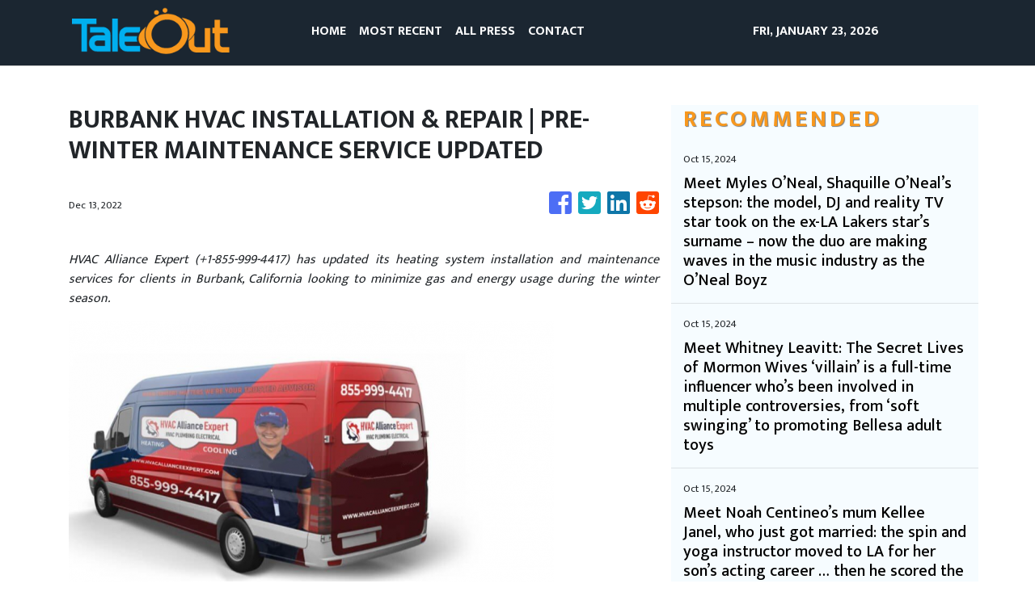

--- FILE ---
content_type: application/javascript
request_url: https://taleout.com/main-es2015.c1309f0f94264df83781.js
body_size: 131221
content:
(window.webpackJsonp=window.webpackJsonp||[]).push([[1],{"+Zhm":function(t,e,n){"use strict";var r=this&&this.__extends||function(){var t=function(e,n){return(t=Object.setPrototypeOf||{__proto__:[]}instanceof Array&&function(t,e){t.__proto__=e}||function(t,e){for(var n in e)e.hasOwnProperty(n)&&(t[n]=e[n])})(e,n)};return function(e,n){function r(){this.constructor=e}t(e,n),e.prototype=null===n?Object.create(n):(r.prototype=n.prototype,new r)}}(),i=n("ds6q"),s=n("xHZb"),o=n("zB/H"),a=n("AFwO"),u=n("Mxlh"),c=n("FiyT");e.ReplaySubject=function(t){function e(e,n,r){void 0===e&&(e=Number.POSITIVE_INFINITY),void 0===n&&(n=Number.POSITIVE_INFINITY);var i=t.call(this)||this;return i.scheduler=r,i._events=[],i._infiniteTimeWindow=!1,i._bufferSize=e<1?1:e,i._windowTime=n<1?1:n,n===Number.POSITIVE_INFINITY?(i._infiniteTimeWindow=!0,i.next=i.nextInfiniteTimeWindow):i.next=i.nextTimeWindow,i}return r(e,t),e.prototype.nextInfiniteTimeWindow=function(e){var n=this._events;n.push(e),n.length>this._bufferSize&&n.shift(),t.prototype.next.call(this,e)},e.prototype.nextTimeWindow=function(e){this._events.push(new l(this._getNow(),e)),this._trimBufferThenGetEvents(),t.prototype.next.call(this,e)},e.prototype._subscribe=function(t){var e,n=this._infiniteTimeWindow,r=n?this._events:this._trimBufferThenGetEvents(),i=this.scheduler,s=r.length;if(this.closed)throw new u.ObjectUnsubscribedError;if(this.isStopped||this.hasError?e=o.Subscription.EMPTY:(this.observers.push(t),e=new c.SubjectSubscription(this,t)),i&&t.add(t=new a.ObserveOnSubscriber(t,i)),n)for(var l=0;l<s&&!t.closed;l++)t.next(r[l]);else for(l=0;l<s&&!t.closed;l++)t.next(r[l].value);return this.hasError?t.error(this.thrownError):this.isStopped&&t.complete(),e},e.prototype._getNow=function(){return(this.scheduler||s.queue).now()},e.prototype._trimBufferThenGetEvents=function(){for(var t=this._getNow(),e=this._bufferSize,n=this._windowTime,r=this._events,i=r.length,s=0;s<i&&!(t-r[s].time<n);)s++;return i>e&&(s=Math.max(s,i-e)),s>0&&r.splice(0,s),r},e}(i.Subject);var l=function(){return function(t,e){this.time=t,this.value=e}}()},"+vT+":function(t,e,n){"use strict";var r=this&&this.__extends||function(){var t=function(e,n){return(t=Object.setPrototypeOf||{__proto__:[]}instanceof Array&&function(t,e){t.__proto__=e}||function(t,e){for(var n in e)e.hasOwnProperty(n)&&(t[n]=e[n])})(e,n)};return function(e,n){function r(){this.constructor=e}t(e,n),e.prototype=null===n?Object.create(n):(r.prototype=n.prototype,new r)}}(),i=n("Y4kR"),s=n("cSoz");e.audit=function(t){return function(e){return e.lift(new o(t))}};var o=function(){function t(t){this.durationSelector=t}return t.prototype.call=function(t,e){return e.subscribe(new a(t,this.durationSelector))},t}(),a=function(t){function e(e,n){var r=t.call(this,e)||this;return r.durationSelector=n,r.hasValue=!1,r}return r(e,t),e.prototype._next=function(t){if(this.value=t,this.hasValue=!0,!this.throttled){var e=void 0;try{e=(0,this.durationSelector)(t)}catch(r){return this.destination.error(r)}var n=s.subscribeToResult(this,e);!n||n.closed?this.clearThrottle():this.add(this.throttled=n)}},e.prototype.clearThrottle=function(){var t=this.value,e=this.hasValue,n=this.throttled;n&&(this.remove(n),this.throttled=null,n.unsubscribe()),e&&(this.value=null,this.hasValue=!1,this.destination.next(t))},e.prototype.notifyNext=function(t,e,n,r){this.clearThrottle()},e.prototype.notifyComplete=function(){this.clearThrottle()},e}(i.OuterSubscriber)},"/JYr":function(t,e,n){"use strict";var r=this&&this.__extends||function(){var t=function(e,n){return(t=Object.setPrototypeOf||{__proto__:[]}instanceof Array&&function(t,e){t.__proto__=e}||function(t,e){for(var n in e)e.hasOwnProperty(n)&&(t[n]=e[n])})(e,n)};return function(e,n){function r(){this.constructor=e}t(e,n),e.prototype=null===n?Object.create(n):(r.prototype=n.prototype,new r)}}(),i=n("Y4kR"),s=n("Vi6O"),o=n("cSoz"),a=n("q3Kh"),u=n("gTqA");e.exhaustMap=function t(e,n){return n?function(r){return r.pipe(t((function(t,r){return u.from(e(t,r)).pipe(a.map((function(e,i){return n(t,e,r,i)})))})))}:function(t){return t.lift(new c(e))}};var c=function(){function t(t){this.project=t}return t.prototype.call=function(t,e){return e.subscribe(new l(t,this.project))},t}(),l=function(t){function e(e,n){var r=t.call(this,e)||this;return r.project=n,r.hasSubscription=!1,r.hasCompleted=!1,r.index=0,r}return r(e,t),e.prototype._next=function(t){this.hasSubscription||this.tryNext(t)},e.prototype.tryNext=function(t){var e,n=this.index++;try{e=this.project(t,n)}catch(r){return void this.destination.error(r)}this.hasSubscription=!0,this._innerSub(e,t,n)},e.prototype._innerSub=function(t,e,n){var r=new s.InnerSubscriber(this,e,n),i=this.destination;i.add(r);var a=o.subscribeToResult(this,t,void 0,void 0,r);a!==r&&i.add(a)},e.prototype._complete=function(){this.hasCompleted=!0,this.hasSubscription||this.destination.complete(),this.unsubscribe()},e.prototype.notifyNext=function(t,e,n,r,i){this.destination.next(e)},e.prototype.notifyError=function(t){this.destination.error(t)},e.prototype.notifyComplete=function(t){this.destination.remove(t),this.hasSubscription=!1,this.hasCompleted&&this.destination.complete()},e}(i.OuterSubscriber)},0:function(t,e,n){t.exports=n("zUnb")},"067Y":function(t,e,n){"use strict";var r=this&&this.__extends||function(){var t=function(e,n){return(t=Object.setPrototypeOf||{__proto__:[]}instanceof Array&&function(t,e){t.__proto__=e}||function(t,e){for(var n in e)e.hasOwnProperty(n)&&(t[n]=e[n])})(e,n)};return function(e,n){function r(){this.constructor=e}t(e,n),e.prototype=null===n?Object.create(n):(r.prototype=n.prototype,new r)}}(),i=n("ds6q"),s=n("1pIY"),o=n("FWf1"),a=n("p0+S"),u=n("nzqU");e.windowTime=function(t){var e=s.async,n=null,r=Number.POSITIVE_INFINITY;return u.isScheduler(arguments[3])&&(e=arguments[3]),u.isScheduler(arguments[2])?e=arguments[2]:a.isNumeric(arguments[2])&&(r=arguments[2]),u.isScheduler(arguments[1])?e=arguments[1]:a.isNumeric(arguments[1])&&(n=arguments[1]),function(i){return i.lift(new c(t,n,r,e))}};var c=function(){function t(t,e,n,r){this.windowTimeSpan=t,this.windowCreationInterval=e,this.maxWindowSize=n,this.scheduler=r}return t.prototype.call=function(t,e){return e.subscribe(new h(t,this.windowTimeSpan,this.windowCreationInterval,this.maxWindowSize,this.scheduler))},t}(),l=function(t){function e(){var e=null!==t&&t.apply(this,arguments)||this;return e._numberOfNextedValues=0,e}return r(e,t),e.prototype.next=function(e){this._numberOfNextedValues++,t.prototype.next.call(this,e)},Object.defineProperty(e.prototype,"numberOfNextedValues",{get:function(){return this._numberOfNextedValues},enumerable:!0,configurable:!0}),e}(i.Subject),h=function(t){function e(e,n,r,i,s){var o=t.call(this,e)||this;o.destination=e,o.windowTimeSpan=n,o.windowCreationInterval=r,o.maxWindowSize=i,o.scheduler=s,o.windows=[];var a=o.openWindow();if(null!==r&&r>=0){var u={windowTimeSpan:n,windowCreationInterval:r,subscriber:o,scheduler:s};o.add(s.schedule(d,n,{subscriber:o,window:a,context:null})),o.add(s.schedule(p,r,u))}else o.add(s.schedule(f,n,{subscriber:o,window:a,windowTimeSpan:n}));return o}return r(e,t),e.prototype._next=function(t){for(var e=this.windows,n=e.length,r=0;r<n;r++){var i=e[r];i.closed||(i.next(t),i.numberOfNextedValues>=this.maxWindowSize&&this.closeWindow(i))}},e.prototype._error=function(t){for(var e=this.windows;e.length>0;)e.shift().error(t);this.destination.error(t)},e.prototype._complete=function(){for(var t=this.windows;t.length>0;){var e=t.shift();e.closed||e.complete()}this.destination.complete()},e.prototype.openWindow=function(){var t=new l;return this.windows.push(t),this.destination.next(t),t},e.prototype.closeWindow=function(t){t.complete();var e=this.windows;e.splice(e.indexOf(t),1)},e}(o.Subscriber);function f(t){var e=t.subscriber,n=t.windowTimeSpan,r=t.window;r&&e.closeWindow(r),t.window=e.openWindow(),this.schedule(t,n)}function p(t){var e=t.windowTimeSpan,n=t.subscriber,r=t.scheduler,i=t.windowCreationInterval,s=n.openWindow(),o={action:this,subscription:null};o.subscription=r.schedule(d,e,{subscriber:n,window:s,context:o}),this.add(o.subscription),this.schedule(t,i)}function d(t){var e=t.subscriber,n=t.window,r=t.context;r&&r.action&&r.subscription&&r.action.remove(r.subscription),e.closeWindow(n)}},"0BvR":function(t,e,n){"use strict";var r=n("1pIY"),i=n("+vT+"),s=n("eJ3O");e.auditTime=function(t,e){return void 0===e&&(e=r.async),i.audit((function(){return s.timer(t,e)}))}},"0EUg":function(t,e,n){"use strict";n.d(e,"a",(function(){return i}));var r=n("bHdf");function i(){return Object(r.a)(1)}},"0alx":function(t,e,n){"use strict";var r=n("VKeD");e.isIterable=function(t){return t&&"function"==typeof t[r.iterator]}},"0z0v":function(t,e,n){"use strict";e.EmptyError=function(){function t(){return Error.call(this),this.message="no elements in sequence",this.name="EmptyError",this}return t.prototype=Object.create(Error.prototype),t}()},"1VEF":function(t,e,n){"use strict";var r=this&&this.__extends||function(){var t=function(e,n){return(t=Object.setPrototypeOf||{__proto__:[]}instanceof Array&&function(t,e){t.__proto__=e}||function(t,e){for(var n in e)e.hasOwnProperty(n)&&(t[n]=e[n])})(e,n)};return function(e,n){function r(){this.constructor=e}t(e,n),e.prototype=null===n?Object.create(n):(r.prototype=n.prototype,new r)}}(),i=n("Y4kR"),s=n("Vi6O"),o=n("cSoz");e.skipUntil=function(t){return function(e){return e.lift(new a(t))}};var a=function(){function t(t){this.notifier=t}return t.prototype.call=function(t,e){return e.subscribe(new u(t,this.notifier))},t}(),u=function(t){function e(e,n){var r=t.call(this,e)||this;r.hasValue=!1;var i=new s.InnerSubscriber(r,void 0,void 0);r.add(i),r.innerSubscription=i;var a=o.subscribeToResult(r,n,void 0,void 0,i);return a!==i&&(r.add(a),r.innerSubscription=a),r}return r(e,t),e.prototype._next=function(e){this.hasValue&&t.prototype._next.call(this,e)},e.prototype.notifyNext=function(t,e,n,r,i){this.hasValue=!0,this.innerSubscription&&this.innerSubscription.unsubscribe()},e.prototype.notifyComplete=function(){},e}(i.OuterSubscriber)},"1Z+e":function(t,e,n){"use strict";var r=this&&this.__extends||function(){var t=function(e,n){return(t=Object.setPrototypeOf||{__proto__:[]}instanceof Array&&function(t,e){t.__proto__=e}||function(t,e){for(var n in e)e.hasOwnProperty(n)&&(t[n]=e[n])})(e,n)};return function(e,n){function r(){this.constructor=e}t(e,n),e.prototype=null===n?Object.create(n):(r.prototype=n.prototype,new r)}}(),i=n("FWf1");e.defaultIfEmpty=function(t){return void 0===t&&(t=null),function(e){return e.lift(new s(t))}};var s=function(){function t(t){this.defaultValue=t}return t.prototype.call=function(t,e){return e.subscribe(new o(t,this.defaultValue))},t}(),o=function(t){function e(e,n){var r=t.call(this,e)||this;return r.defaultValue=n,r.isEmpty=!0,r}return r(e,t),e.prototype._next=function(t){this.isEmpty=!1,this.destination.next(t)},e.prototype._complete=function(){this.isEmpty&&this.destination.next(this.defaultValue),this.destination.complete()},e}(i.Subscriber)},"1pIY":function(t,e,n){"use strict";var r=n("2tF/");e.async=new(n("NTcF").AsyncScheduler)(r.AsyncAction)},"2KeD":function(t,e,n){"use strict";var r=n("Q1FS"),i=n("zB/H"),s=n("zfKp");e.scheduleObservable=function(t,e){return new r.Observable((function(n){var r=new i.Subscription;return r.add(e.schedule((function(){var i=t[s.observable]();r.add(i.subscribe({next:function(t){r.add(e.schedule((function(){return n.next(t)})))},error:function(t){r.add(e.schedule((function(){return n.error(t)})))},complete:function(){r.add(e.schedule((function(){return n.complete()})))}}))}))),r}))}},"2QA8":function(t,e,n){"use strict";n.d(e,"a",(function(){return r}));const r=(()=>"function"==typeof Symbol?Symbol("rxSubscriber"):"@@rxSubscriber_"+Math.random())()},"2Sgo":function(t,e,n){"use strict";var r=n("1pIY"),i=n("q3Kh");e.timestamp=function(t){return void 0===t&&(t=r.async),i.map((function(e){return new s(e,t.now())}))};var s=function(){return function(t,e){this.value=t,this.timestamp=e}}();e.Timestamp=s},"2Vo4":function(t,e,n){"use strict";n.d(e,"a",(function(){return s}));var r=n("XNiG"),i=n("9ppp");class s extends r.a{constructor(t){super(),this._value=t}get value(){return this.getValue()}_subscribe(t){const e=super._subscribe(t);return e&&!e.closed&&t.next(this._value),e}getValue(){if(this.hasError)throw this.thrownError;if(this.closed)throw new i.a;return this._value}next(t){super.next(this._value=t)}}},"2fFW":function(t,e,n){"use strict";n.d(e,"a",(function(){return i}));let r=!1;const i={Promise:void 0,set useDeprecatedSynchronousErrorHandling(t){if(t){const t=new Error;console.warn("DEPRECATED! RxJS was set to use deprecated synchronous error handling behavior by code at: \n"+t.stack)}else r&&console.log("RxJS: Back to a better error behavior. Thank you. <3");r=t},get useDeprecatedSynchronousErrorHandling(){return r}}},"2hO6":function(t,e,n){"use strict";var r=this&&this.__extends||function(){var t=function(e,n){return(t=Object.setPrototypeOf||{__proto__:[]}instanceof Array&&function(t,e){t.__proto__=e}||function(t,e){for(var n in e)e.hasOwnProperty(n)&&(t[n]=e[n])})(e,n)};return function(e,n){function r(){this.constructor=e}t(e,n),e.prototype=null===n?Object.create(n):(r.prototype=n.prototype,new r)}}(),i=n("Y4kR"),s=n("cSoz");e.withLatestFrom=function(){for(var t=[],e=0;e<arguments.length;e++)t[e]=arguments[e];return function(e){var n;return"function"==typeof t[t.length-1]&&(n=t.pop()),e.lift(new o(t,n))}};var o=function(){function t(t,e){this.observables=t,this.project=e}return t.prototype.call=function(t,e){return e.subscribe(new a(t,this.observables,this.project))},t}(),a=function(t){function e(e,n,r){var i=t.call(this,e)||this;i.observables=n,i.project=r,i.toRespond=[];var o=n.length;i.values=new Array(o);for(var a=0;a<o;a++)i.toRespond.push(a);for(a=0;a<o;a++){var u=n[a];i.add(s.subscribeToResult(i,u,u,a))}return i}return r(e,t),e.prototype.notifyNext=function(t,e,n,r,i){this.values[n]=e;var s=this.toRespond;if(s.length>0){var o=s.indexOf(n);-1!==o&&s.splice(o,1)}},e.prototype.notifyComplete=function(){},e.prototype._next=function(t){if(0===this.toRespond.length){var e=[t].concat(this.values);this.project?this._tryProject(e):this.destination.next(e)}},e.prototype._tryProject=function(t){var e;try{e=this.project.apply(this,t)}catch(n){return void this.destination.error(n)}this.destination.next(e)},e}(i.OuterSubscriber)},"2qMH":function(t,e,n){"use strict";var r=n("Q1FS"),i=n("zB/H");e.scheduleArray=function(t,e){return new r.Observable((function(n){var r=new i.Subscription,s=0;return r.add(e.schedule((function(){s!==t.length?(n.next(t[s++]),n.closed||r.add(this.schedule())):n.complete()}))),r}))}},"2tF/":function(t,e,n){"use strict";var r=this&&this.__extends||function(){var t=function(e,n){return(t=Object.setPrototypeOf||{__proto__:[]}instanceof Array&&function(t,e){t.__proto__=e}||function(t,e){for(var n in e)e.hasOwnProperty(n)&&(t[n]=e[n])})(e,n)};return function(e,n){function r(){this.constructor=e}t(e,n),e.prototype=null===n?Object.create(n):(r.prototype=n.prototype,new r)}}();e.AsyncAction=function(t){function e(e,n){var r=t.call(this,e,n)||this;return r.scheduler=e,r.work=n,r.pending=!1,r}return r(e,t),e.prototype.schedule=function(t,e){if(void 0===e&&(e=0),this.closed)return this;this.state=t;var n=this.id,r=this.scheduler;return null!=n&&(this.id=this.recycleAsyncId(r,n,e)),this.pending=!0,this.delay=e,this.id=this.id||this.requestAsyncId(r,this.id,e),this},e.prototype.requestAsyncId=function(t,e,n){return void 0===n&&(n=0),setInterval(t.flush.bind(t,this),n)},e.prototype.recycleAsyncId=function(t,e,n){if(void 0===n&&(n=0),null!==n&&this.delay===n&&!1===this.pending)return e;clearInterval(e)},e.prototype.execute=function(t,e){if(this.closed)return new Error("executing a cancelled action");this.pending=!1;var n=this._execute(t,e);if(n)return n;!1===this.pending&&null!=this.id&&(this.id=this.recycleAsyncId(this.scheduler,this.id,null))},e.prototype._execute=function(t,e){var n=!1,r=void 0;try{this.work(t)}catch(i){n=!0,r=!!i&&i||new Error(i)}if(n)return this.unsubscribe(),r},e.prototype._unsubscribe=function(){var t=this.id,e=this.scheduler,n=e.actions,r=n.indexOf(this);this.work=null,this.state=null,this.pending=!1,this.scheduler=null,-1!==r&&n.splice(r,1),null!=t&&(this.id=this.recycleAsyncId(e,t,null)),this.delay=null},e}(n("Dz+M").Action)},"3/+b":function(t,e,n){"use strict";var r=this&&this.__extends||function(){var t=function(e,n){return(t=Object.setPrototypeOf||{__proto__:[]}instanceof Array&&function(t,e){t.__proto__=e}||function(t,e){for(var n in e)e.hasOwnProperty(n)&&(t[n]=e[n])})(e,n)};return function(e,n){function r(){this.constructor=e}t(e,n),e.prototype=null===n?Object.create(n):(r.prototype=n.prototype,new r)}}(),i=n("Y4kR"),s=n("cSoz");e.debounce=function(t){return function(e){return e.lift(new o(t))}};var o=function(){function t(t){this.durationSelector=t}return t.prototype.call=function(t,e){return e.subscribe(new a(t,this.durationSelector))},t}(),a=function(t){function e(e,n){var r=t.call(this,e)||this;return r.durationSelector=n,r.hasValue=!1,r.durationSubscription=null,r}return r(e,t),e.prototype._next=function(t){try{var e=this.durationSelector.call(this,t);e&&this._tryNext(t,e)}catch(n){this.destination.error(n)}},e.prototype._complete=function(){this.emitValue(),this.destination.complete()},e.prototype._tryNext=function(t,e){var n=this.durationSubscription;this.value=t,this.hasValue=!0,n&&(n.unsubscribe(),this.remove(n)),(n=s.subscribeToResult(this,e))&&!n.closed&&this.add(this.durationSubscription=n)},e.prototype.notifyNext=function(t,e,n,r,i){this.emitValue()},e.prototype.notifyComplete=function(){this.emitValue()},e.prototype.emitValue=function(){if(this.hasValue){var e=this.value,n=this.durationSubscription;n&&(this.durationSubscription=null,n.unsubscribe(),this.remove(n)),this.value=null,this.hasValue=!1,t.prototype._next.call(this,e)}},e}(i.OuterSubscriber)},"3n9G":function(t,e,n){"use strict";var r=n("1pIY"),i=n("zk/k"),s=n("Vf9T"),o=n("vLqr");e.timeout=function(t,e){return void 0===e&&(e=r.async),s.timeoutWith(t,o.throwError(new i.TimeoutError),e)}},"44p1":function(t,e,n){"use strict";var r=this&&this.__extends||function(){var t=function(e,n){return(t=Object.setPrototypeOf||{__proto__:[]}instanceof Array&&function(t,e){t.__proto__=e}||function(t,e){for(var n in e)e.hasOwnProperty(n)&&(t[n]=e[n])})(e,n)};return function(e,n){function r(){this.constructor=e}t(e,n),e.prototype=null===n?Object.create(n):(r.prototype=n.prototype,new r)}}(),i=n("FWf1"),s=n("zB/H");e.finalize=function(t){return function(e){return e.lift(new o(t))}};var o=function(){function t(t){this.callback=t}return t.prototype.call=function(t,e){return e.subscribe(new a(t,this.callback))},t}(),a=function(t){function e(e,n){var r=t.call(this,e)||this;return r.add(new s.Subscription(n)),r}return r(e,t),e}(i.Subscriber)},"4I5i":function(t,e,n){"use strict";n.d(e,"a",(function(){return r}));const r=(()=>{function t(){return Error.call(this),this.message="argument out of range",this.name="ArgumentOutOfRangeError",this}return t.prototype=Object.create(Error.prototype),t})()},"4ik+":function(t,e,n){"use strict";var r=this&&this.__extends||function(){var t=function(e,n){return(t=Object.setPrototypeOf||{__proto__:[]}instanceof Array&&function(t,e){t.__proto__=e}||function(t,e){for(var n in e)e.hasOwnProperty(n)&&(t[n]=e[n])})(e,n)};return function(e,n){function r(){this.constructor=e}t(e,n),e.prototype=null===n?Object.create(n):(r.prototype=n.prototype,new r)}}(),i=n("FWf1");e.filter=function(t,e){return function(n){return n.lift(new s(t,e))}};var s=function(){function t(t,e){this.predicate=t,this.thisArg=e}return t.prototype.call=function(t,e){return e.subscribe(new o(t,this.predicate,this.thisArg))},t}(),o=function(t){function e(e,n,r){var i=t.call(this,e)||this;return i.predicate=n,i.thisArg=r,i.count=0,i}return r(e,t),e.prototype._next=function(t){var e;try{e=this.predicate.call(this.thisArg,t,this.count++)}catch(n){return void this.destination.error(n)}e&&this.destination.next(t)},e}(i.Subscriber)},"4mvG":function(t,e,n){"use strict";var r=this&&this.__extends||function(){var t=function(e,n){return(t=Object.setPrototypeOf||{__proto__:[]}instanceof Array&&function(t,e){t.__proto__=e}||function(t,e){for(var n in e)e.hasOwnProperty(n)&&(t[n]=e[n])})(e,n)};return function(e,n){function r(){this.constructor=e}t(e,n),e.prototype=null===n?Object.create(n):(r.prototype=n.prototype,new r)}}(),i=n("FWf1");e.refCount=function(){return function(t){return t.lift(new s(t))}};var s=function(){function t(t){this.connectable=t}return t.prototype.call=function(t,e){var n=this.connectable;n._refCount++;var r=new o(t,n),i=e.subscribe(r);return r.closed||(r.connection=n.connect()),i},t}(),o=function(t){function e(e,n){var r=t.call(this,e)||this;return r.connectable=n,r}return r(e,t),e.prototype._unsubscribe=function(){var t=this.connectable;if(t){this.connectable=null;var e=t._refCount;if(e<=0)this.connection=null;else if(t._refCount=e-1,e>1)this.connection=null;else{var n=this.connection,r=t._connection;this.connection=null,!r||n&&r!==n||r.unsubscribe()}}else this.connection=null},e}(i.Subscriber)},"4xzy":function(t,e,n){"use strict";var r=n("P+eR");e.subscribeOn=function(t,e){return void 0===e&&(e=0),function(n){return n.lift(new i(t,e))}};var i=function(){function t(t,e){this.scheduler=t,this.delay=e}return t.prototype.call=function(t,e){return new r.SubscribeOnObservable(e,this.delay,this.scheduler).subscribe(t)},t}()},"5+tZ":function(t,e,n){"use strict";n.d(e,"a",(function(){return u}));var r=n("ZUHj"),i=n("l7GE"),s=n("51Dv"),o=n("lJxs"),a=n("Cfvw");function u(t,e,n=Number.POSITIVE_INFINITY){return"function"==typeof e?r=>r.pipe(u((n,r)=>Object(a.a)(t(n,r)).pipe(Object(o.a)((t,i)=>e(n,t,r,i))),n)):("number"==typeof e&&(n=e),e=>e.lift(new c(t,n)))}class c{constructor(t,e=Number.POSITIVE_INFINITY){this.project=t,this.concurrent=e}call(t,e){return e.subscribe(new l(t,this.project,this.concurrent))}}class l extends i.a{constructor(t,e,n=Number.POSITIVE_INFINITY){super(t),this.project=e,this.concurrent=n,this.hasCompleted=!1,this.buffer=[],this.active=0,this.index=0}_next(t){this.active<this.concurrent?this._tryNext(t):this.buffer.push(t)}_tryNext(t){let e;const n=this.index++;try{e=this.project(t,n)}catch(r){return void this.destination.error(r)}this.active++,this._innerSub(e,t,n)}_innerSub(t,e,n){const i=new s.a(this,e,n),o=this.destination;o.add(i);const a=Object(r.a)(this,t,void 0,void 0,i);a!==i&&o.add(a)}_complete(){this.hasCompleted=!0,0===this.active&&0===this.buffer.length&&this.destination.complete(),this.unsubscribe()}notifyNext(t,e,n,r,i){this.destination.next(e)}notifyComplete(t){const e=this.buffer;this.remove(t),this.active--,e.length>0?this._next(e.shift()):0===this.active&&this.hasCompleted&&this.destination.complete()}}},"51Dv":function(t,e,n){"use strict";n.d(e,"a",(function(){return i}));var r=n("7o/Q");class i extends r.a{constructor(t,e,n){super(),this.parent=t,this.outerValue=e,this.outerIndex=n,this.index=0}_next(t){this.parent.notifyNext(this.outerValue,t,this.outerIndex,this.index++,this)}_error(t){this.parent.notifyError(t,this),this.unsubscribe()}_complete(){this.parent.notifyComplete(this),this.unsubscribe()}}},"6aLS":function(t,e,n){"use strict";var r=this&&this.__extends||function(){var t=function(e,n){return(t=Object.setPrototypeOf||{__proto__:[]}instanceof Array&&function(t,e){t.__proto__=e}||function(t,e){for(var n in e)e.hasOwnProperty(n)&&(t[n]=e[n])})(e,n)};return function(e,n){function r(){this.constructor=e}t(e,n),e.prototype=null===n?Object.create(n):(r.prototype=n.prototype,new r)}}(),i=n("Y4kR"),s=n("Vi6O"),o=n("cSoz"),a=n("q3Kh"),u=n("gTqA");e.switchMap=function t(e,n){return"function"==typeof n?function(r){return r.pipe(t((function(t,r){return u.from(e(t,r)).pipe(a.map((function(e,i){return n(t,e,r,i)})))})))}:function(t){return t.lift(new c(e))}};var c=function(){function t(t){this.project=t}return t.prototype.call=function(t,e){return e.subscribe(new l(t,this.project))},t}(),l=function(t){function e(e,n){var r=t.call(this,e)||this;return r.project=n,r.index=0,r}return r(e,t),e.prototype._next=function(t){var e,n=this.index++;try{e=this.project(t,n)}catch(r){return void this.destination.error(r)}this._innerSub(e,t,n)},e.prototype._innerSub=function(t,e,n){var r=this.innerSubscription;r&&r.unsubscribe();var i=new s.InnerSubscriber(this,e,n),a=this.destination;a.add(i),this.innerSubscription=o.subscribeToResult(this,t,void 0,void 0,i),this.innerSubscription!==i&&a.add(this.innerSubscription)},e.prototype._complete=function(){var e=this.innerSubscription;e&&!e.closed||t.prototype._complete.call(this),this.unsubscribe()},e.prototype._unsubscribe=function(){this.innerSubscription=null},e.prototype.notifyComplete=function(e){this.destination.remove(e),this.innerSubscription=null,this.isStopped&&t.prototype._complete.call(this)},e.prototype.notifyNext=function(t,e,n,r,i){this.destination.next(e)},e}(i.OuterSubscriber)},"6eB1":function(t,e,n){"use strict";var r=n("Q1FS"),i=n("nzqU"),s=n("QtHX"),o=n("zzsZ");e.merge=function(){for(var t=[],e=0;e<arguments.length;e++)t[e]=arguments[e];var n=Number.POSITIVE_INFINITY,a=null,u=t[t.length-1];return i.isScheduler(u)?(a=t.pop(),t.length>1&&"number"==typeof t[t.length-1]&&(n=t.pop())):"number"==typeof u&&(n=t.pop()),null===a&&1===t.length&&t[0]instanceof r.Observable?t[0]:s.mergeAll(n)(o.fromArray(t,a))}},"6qA3":function(t,e,n){"use strict";var r=n("OAkW"),i=n("Z5tI"),s=n("poJ0"),o=n("ozli"),a=n("yRPT"),u=n("90cg"),c=n("GMZp"),l=n("VKeD"),h=n("zfKp");e.subscribeTo=function(t){if(t&&"function"==typeof t[h.observable])return o.subscribeToObservable(t);if(a.isArrayLike(t))return r.subscribeToArray(t);if(u.isPromise(t))return i.subscribeToPromise(t);if(t&&"function"==typeof t[l.iterator])return s.subscribeToIterable(t);var e=c.isObject(t)?"an invalid object":"'"+t+"'";throw new TypeError("You provided "+e+" where a stream was expected. You can provide an Observable, Promise, Array, or Iterable.")}},"76/Q":function(t,e,n){"use strict";var r=this&&this.__extends||function(){var t=function(e,n){return(t=Object.setPrototypeOf||{__proto__:[]}instanceof Array&&function(t,e){t.__proto__=e}||function(t,e){for(var n in e)e.hasOwnProperty(n)&&(t[n]=e[n])})(e,n)};return function(e,n){function r(){this.constructor=e}t(e,n),e.prototype=null===n?Object.create(n):(r.prototype=n.prototype,new r)}}(),i=n("FWf1"),s=n("IKal"),o=n("aJGj");e.takeLast=function(t){return function(e){return 0===t?o.empty():e.lift(new a(t))}};var a=function(){function t(t){if(this.total=t,this.total<0)throw new s.ArgumentOutOfRangeError}return t.prototype.call=function(t,e){return e.subscribe(new u(t,this.total))},t}(),u=function(t){function e(e,n){var r=t.call(this,e)||this;return r.total=n,r.ring=new Array,r.count=0,r}return r(e,t),e.prototype._next=function(t){var e=this.ring,n=this.total,r=this.count++;e.length<n?e.push(t):e[r%n]=t},e.prototype._complete=function(){var t=this.destination,e=this.count;if(e>0)for(var n=this.count>=this.total?this.total:this.count,r=this.ring,i=0;i<n;i++){var s=e++%n;t.next(r[s])}t.complete()},e}(i.Subscriber)},"7K7o":function(t,e,n){"use strict";var r=n("Ceu0");e.multicast=function(t,e){return function(n){var s;if(s="function"==typeof t?t:function(){return t},"function"==typeof e)return n.lift(new i(s,e));var o=Object.create(n,r.connectableObservableDescriptor);return o.source=n,o.subjectFactory=s,o}};var i=function(){function t(t,e){this.subjectFactory=t,this.selector=e}return t.prototype.call=function(t,e){var n=this.selector,r=this.subjectFactory(),i=n(r).subscribe(t);return i.add(e.subscribe(r)),i},t}();e.MulticastOperator=i},"7RJT":function(t,e,n){"use strict";var r=this&&this.__extends||function(){var t=function(e,n){return(t=Object.setPrototypeOf||{__proto__:[]}instanceof Array&&function(t,e){t.__proto__=e}||function(t,e){for(var n in e)e.hasOwnProperty(n)&&(t[n]=e[n])})(e,n)};return function(e,n){function r(){this.constructor=e}t(e,n),e.prototype=null===n?Object.create(n):(r.prototype=n.prototype,new r)}}(),i=n("ds6q"),s=n("Mxlh");e.BehaviorSubject=function(t){function e(e){var n=t.call(this)||this;return n._value=e,n}return r(e,t),Object.defineProperty(e.prototype,"value",{get:function(){return this.getValue()},enumerable:!0,configurable:!0}),e.prototype._subscribe=function(e){var n=t.prototype._subscribe.call(this,e);return n&&!n.closed&&e.next(this._value),n},e.prototype.getValue=function(){if(this.hasError)throw this.thrownError;if(this.closed)throw new s.ObjectUnsubscribedError;return this._value},e.prototype.next=function(e){t.prototype.next.call(this,this._value=e)},e}(i.Subject)},"7o/Q":function(t,e,n){"use strict";n.d(e,"a",(function(){return c}));var r=n("n6bG"),i=n("gRHU"),s=n("quSY"),o=n("2QA8"),a=n("2fFW"),u=n("NJ4a");class c extends s.a{constructor(t,e,n){switch(super(),this.syncErrorValue=null,this.syncErrorThrown=!1,this.syncErrorThrowable=!1,this.isStopped=!1,arguments.length){case 0:this.destination=i.a;break;case 1:if(!t){this.destination=i.a;break}if("object"==typeof t){t instanceof c?(this.syncErrorThrowable=t.syncErrorThrowable,this.destination=t,t.add(this)):(this.syncErrorThrowable=!0,this.destination=new l(this,t));break}default:this.syncErrorThrowable=!0,this.destination=new l(this,t,e,n)}}[o.a](){return this}static create(t,e,n){const r=new c(t,e,n);return r.syncErrorThrowable=!1,r}next(t){this.isStopped||this._next(t)}error(t){this.isStopped||(this.isStopped=!0,this._error(t))}complete(){this.isStopped||(this.isStopped=!0,this._complete())}unsubscribe(){this.closed||(this.isStopped=!0,super.unsubscribe())}_next(t){this.destination.next(t)}_error(t){this.destination.error(t),this.unsubscribe()}_complete(){this.destination.complete(),this.unsubscribe()}_unsubscribeAndRecycle(){const{_parentOrParents:t}=this;return this._parentOrParents=null,this.unsubscribe(),this.closed=!1,this.isStopped=!1,this._parentOrParents=t,this}}class l extends c{constructor(t,e,n,s){let o;super(),this._parentSubscriber=t;let a=this;Object(r.a)(e)?o=e:e&&(o=e.next,n=e.error,s=e.complete,e!==i.a&&(a=Object.create(e),Object(r.a)(a.unsubscribe)&&this.add(a.unsubscribe.bind(a)),a.unsubscribe=this.unsubscribe.bind(this))),this._context=a,this._next=o,this._error=n,this._complete=s}next(t){if(!this.isStopped&&this._next){const{_parentSubscriber:e}=this;a.a.useDeprecatedSynchronousErrorHandling&&e.syncErrorThrowable?this.__tryOrSetError(e,this._next,t)&&this.unsubscribe():this.__tryOrUnsub(this._next,t)}}error(t){if(!this.isStopped){const{_parentSubscriber:e}=this,{useDeprecatedSynchronousErrorHandling:n}=a.a;if(this._error)n&&e.syncErrorThrowable?(this.__tryOrSetError(e,this._error,t),this.unsubscribe()):(this.__tryOrUnsub(this._error,t),this.unsubscribe());else if(e.syncErrorThrowable)n?(e.syncErrorValue=t,e.syncErrorThrown=!0):Object(u.a)(t),this.unsubscribe();else{if(this.unsubscribe(),n)throw t;Object(u.a)(t)}}}complete(){if(!this.isStopped){const{_parentSubscriber:t}=this;if(this._complete){const e=()=>this._complete.call(this._context);a.a.useDeprecatedSynchronousErrorHandling&&t.syncErrorThrowable?(this.__tryOrSetError(t,e),this.unsubscribe()):(this.__tryOrUnsub(e),this.unsubscribe())}else this.unsubscribe()}}__tryOrUnsub(t,e){try{t.call(this._context,e)}catch(n){if(this.unsubscribe(),a.a.useDeprecatedSynchronousErrorHandling)throw n;Object(u.a)(n)}}__tryOrSetError(t,e,n){if(!a.a.useDeprecatedSynchronousErrorHandling)throw new Error("bad call");try{e.call(this._context,n)}catch(r){return a.a.useDeprecatedSynchronousErrorHandling?(t.syncErrorValue=r,t.syncErrorThrown=!0,!0):(Object(u.a)(r),!0)}return!1}_unsubscribe(){const{_parentSubscriber:t}=this;this._context=null,this._parentSubscriber=null,t.unsubscribe()}}},"8Y7J":function(t,e,n){"use strict";n.d(e,"a",(function(){return Cs})),n.d(e,"b",(function(){return Du})),n.d(e,"c",(function(){return ju})),n.d(e,"d",(function(){return Au})),n.d(e,"e",(function(){return ku})),n.d(e,"f",(function(){return Tc})),n.d(e,"g",(function(){return bc})),n.d(e,"h",(function(){return as})),n.d(e,"i",(function(){return $u})),n.d(e,"j",(function(){return na})),n.d(e,"k",(function(){return Mu})),n.d(e,"l",(function(){return ra})),n.d(e,"m",(function(){return xn})),n.d(e,"n",(function(){return iu})),n.d(e,"o",(function(){return X})),n.d(e,"p",(function(){return b})),n.d(e,"q",(function(){return J})),n.d(e,"r",(function(){return Os})),n.d(e,"s",(function(){return Sa})),n.d(e,"t",(function(){return Oa})),n.d(e,"u",(function(){return Vu})),n.d(e,"v",(function(){return dt})),n.d(e,"w",(function(){return _c})),n.d(e,"x",(function(){return pt})),n.d(e,"y",(function(){return fc})),n.d(e,"z",(function(){return Yu})),n.d(e,"A",(function(){return g})),n.d(e,"B",(function(){return Ru})),n.d(e,"C",(function(){return Iu})),n.d(e,"D",(function(){return ou})),n.d(e,"E",(function(){return aa})),n.d(e,"F",(function(){return sa})),n.d(e,"G",(function(){return oa})),n.d(e,"H",(function(){return ca})),n.d(e,"I",(function(){return fr})),n.d(e,"J",(function(){return v})),n.d(e,"K",(function(){return Sc})),n.d(e,"L",(function(){return Ta})),n.d(e,"M",(function(){return ic})),n.d(e,"N",(function(){return la})),n.d(e,"O",(function(){return ka})),n.d(e,"P",(function(){return Ot})),n.d(e,"Q",(function(){return Ns})),n.d(e,"R",(function(){return pc})),n.d(e,"S",(function(){return qn})),n.d(e,"T",(function(){return V})),n.d(e,"U",(function(){return ct})),n.d(e,"V",(function(){return Hn})),n.d(e,"W",(function(){return xc})),n.d(e,"X",(function(){return ac})),n.d(e,"Y",(function(){return Fu})),n.d(e,"Z",(function(){return cs})),n.d(e,"ab",(function(){return Wa})),n.d(e,"bb",(function(){return lr})),n.d(e,"cb",(function(){return yr})),n.d(e,"db",(function(){return Gn})),n.d(e,"eb",(function(){return In})),n.d(e,"fb",(function(){return Dn})),n.d(e,"gb",(function(){return Ln})),n.d(e,"hb",(function(){return Vn})),n.d(e,"ib",(function(){return Fn})),n.d(e,"jb",(function(){return Mn})),n.d(e,"kb",(function(){return za})),n.d(e,"lb",(function(){return Cc})),n.d(e,"mb",(function(){return Ha})),n.d(e,"nb",(function(){return qa})),n.d(e,"ob",(function(){return Rn})),n.d(e,"pb",(function(){return B})),n.d(e,"qb",(function(){return Is})),n.d(e,"rb",(function(){return Xs})),n.d(e,"sb",(function(){return Js})),n.d(e,"tb",(function(){return Ps})),n.d(e,"ub",(function(){return Ua})),n.d(e,"vb",(function(){return Gt})),n.d(e,"wb",(function(){return R})),n.d(e,"xb",(function(){return Nn})),n.d(e,"yb",(function(){return Vo})),n.d(e,"zb",(function(){return qo})),n.d(e,"Ab",(function(){return Xo})),n.d(e,"Bb",(function(){return Rr})),n.d(e,"Cb",(function(){return Vs})),n.d(e,"Db",(function(){return _o})),n.d(e,"Eb",(function(){return Ro})),n.d(e,"Fb",(function(){return go})),n.d(e,"Gb",(function(){return _u})),n.d(e,"Hb",(function(){return Tt})),n.d(e,"Ib",(function(){return Rt})),n.d(e,"Jb",(function(){return C})),n.d(e,"Kb",(function(){return x})),n.d(e,"Lb",(function(){return Pt})),n.d(e,"Mb",(function(){return Dt})),n.d(e,"Nb",(function(){return zs})),n.d(e,"Ob",(function(){return Ks})),n.d(e,"Pb",(function(){return Ys})),n.d(e,"Qb",(function(){return Qs})),n.d(e,"Rb",(function(){return Gs})),n.d(e,"Sb",(function(){return $s})),n.d(e,"Tb",(function(){return Zs})),n.d(e,"Ub",(function(){return wn})),n.d(e,"Vb",(function(){return Do})),n.d(e,"Wb",(function(){return ut})),n.d(e,"Xb",(function(){return Hs})),n.d(e,"Yb",(function(){return Tu})),n.d(e,"Zb",(function(){return qs})),n.d(e,"ac",(function(){return to})),n.d(e,"bc",(function(){return Su})),n.d(e,"cc",(function(){return Fe})),n.d(e,"dc",(function(){return De})),n.d(e,"ec",(function(){return ro})),n.d(e,"fc",(function(){return Xa})),n.d(e,"gc",(function(){return tu})),n.d(e,"hc",(function(){return eu})),n.d(e,"ic",(function(){return oo})),n.d(e,"jc",(function(){return so})),n.d(e,"kc",(function(){return Bs})),n.d(e,"lc",(function(){return ao})),n.d(e,"mc",(function(){return Za})),n.d(e,"nc",(function(){return yu})),n.d(e,"oc",(function(){return Us})),n.d(e,"pc",(function(){return nn})),n.d(e,"qc",(function(){return fe})),n.d(e,"rc",(function(){return mr})),n.d(e,"sc",(function(){return br})),n.d(e,"tc",(function(){return Nt})),n.d(e,"uc",(function(){return vu})),n.d(e,"vc",(function(){return mu})),n.d(e,"wc",(function(){return bo})),n.d(e,"xc",(function(){return Ls})),n.d(e,"yc",(function(){return Eu})),n.d(e,"zc",(function(){return Po})),n.d(e,"Ac",(function(){return No})),n.d(e,"Bc",(function(){return Io})),n.d(e,"Cc",(function(){return bu}));var r=n("XNiG"),i=n("quSY"),s=n("HDdC"),o=n("VRyK"),a=n("7o/Q");function u(){return function(t){return t.lift(new c(t))}}class c{constructor(t){this.connectable=t}call(t,e){const{connectable:n}=this;n._refCount++;const r=new l(t,n),i=e.subscribe(r);return r.closed||(r.connection=n.connect()),i}}class l extends a.a{constructor(t,e){super(t),this.connectable=e}_unsubscribe(){const{connectable:t}=this;if(!t)return void(this.connection=null);this.connectable=null;const e=t._refCount;if(e<=0)return void(this.connection=null);if(t._refCount=e-1,e>1)return void(this.connection=null);const{connection:n}=this,r=t._connection;this.connection=null,!r||n&&r!==n||r.unsubscribe()}}class h extends s.a{constructor(t,e){super(),this.source=t,this.subjectFactory=e,this._refCount=0,this._isComplete=!1}_subscribe(t){return this.getSubject().subscribe(t)}getSubject(){const t=this._subject;return t&&!t.isStopped||(this._subject=this.subjectFactory()),this._subject}connect(){let t=this._connection;return t||(this._isComplete=!1,t=this._connection=new i.a,t.add(this.source.subscribe(new p(this.getSubject(),this))),t.closed&&(this._connection=null,t=i.a.EMPTY)),t}refCount(){return u()(this)}}const f=(()=>{const t=h.prototype;return{operator:{value:null},_refCount:{value:0,writable:!0},_subject:{value:null,writable:!0},_connection:{value:null,writable:!0},_subscribe:{value:t._subscribe},_isComplete:{value:t._isComplete,writable:!0},getSubject:{value:t.getSubject},connect:{value:t.connect},refCount:{value:t.refCount}}})();class p extends r.b{constructor(t,e){super(t),this.connectable=e}_error(t){this._unsubscribe(),super._error(t)}_complete(){this.connectable._isComplete=!0,this._unsubscribe(),super._complete()}_unsubscribe(){const t=this.connectable;if(t){this.connectable=null;const e=t._connection;t._refCount=0,t._subject=null,t._connection=null,e&&e.unsubscribe()}}}function d(){return new r.a}function y(t){return{toString:t}.toString()}function m(t,e,n){return y(()=>{const r=function(t){return function(...e){if(t){const n=t(...e);for(const t in n)this[t]=n[t]}}}(e);function i(...t){if(this instanceof i)return r.apply(this,t),this;const e=new i(...t);return n.annotation=e,n;function n(t,n,r){const i=t.hasOwnProperty("__parameters__")?t.__parameters__:Object.defineProperty(t,"__parameters__",{value:[]}).__parameters__;for(;i.length<=r;)i.push(null);return(i[r]=i[r]||[]).push(e),t}}return n&&(i.prototype=Object.create(n.prototype)),i.prototype.ngMetadataName=t,i.annotationCls=i,i})}const b=m("Inject",t=>({token:t})),g=m("Optional"),_=m("Self"),v=m("SkipSelf");var w=function(t){return t[t.Default=0]="Default",t[t.Host=1]="Host",t[t.Self=2]="Self",t[t.SkipSelf=4]="SkipSelf",t[t.Optional=8]="Optional",t}({});function S(t){for(let e in t)if(t[e]===S)return e;throw Error("Could not find renamed property on target object.")}function O(t,e){for(const n in e)e.hasOwnProperty(n)&&!t.hasOwnProperty(n)&&(t[n]=e[n])}function C(t){return{token:t.token,providedIn:t.providedIn||null,factory:t.factory,value:void 0}}function x(t){return{factory:t.factory,providers:t.providers||[],imports:t.imports||[]}}function E(t){return T(t,t[k])||T(t,t[N])}function T(t,e){return e&&e.token===t?e:null}function A(t){return t&&(t.hasOwnProperty(j)||t.hasOwnProperty(I))?t[j]:null}const k=S({\u0275prov:S}),j=S({\u0275inj:S}),P=S({\u0275provFallback:S}),N=S({ngInjectableDef:S}),I=S({ngInjectorDef:S});function R(t){if("string"==typeof t)return t;if(Array.isArray(t))return"["+t.map(R).join(", ")+"]";if(null==t)return""+t;if(t.overriddenName)return""+t.overriddenName;if(t.name)return""+t.name;const e=t.toString();if(null==e)return""+e;const n=e.indexOf("\n");return-1===n?e:e.substring(0,n)}function D(t,e){return null==t||""===t?null===e?"":e:null==e||""===e?t:t+" "+e}const F=S({__forward_ref__:S});function V(t){return t.__forward_ref__=V,t.toString=function(){return R(this())},t}function M(t){return L(t)?t():t}function L(t){return"function"==typeof t&&t.hasOwnProperty(F)&&t.__forward_ref__===V}const U="undefined"!=typeof globalThis&&globalThis,z="undefined"!=typeof window&&window,H="undefined"!=typeof self&&"undefined"!=typeof WorkerGlobalScope&&self instanceof WorkerGlobalScope&&self,q="undefined"!=typeof global&&global,B=U||q||z||H,W=S({\u0275cmp:S}),$=S({\u0275dir:S}),G=S({\u0275pipe:S}),K=S({\u0275mod:S}),Q=S({\u0275loc:S}),Y=S({\u0275fac:S}),Z=S({__NG_ELEMENT_ID__:S});class J{constructor(t,e){this._desc=t,this.ngMetadataName="InjectionToken",this.\u0275prov=void 0,"number"==typeof e?this.__NG_ELEMENT_ID__=e:void 0!==e&&(this.\u0275prov=C({token:this,providedIn:e.providedIn||"root",factory:e.factory}))}toString(){return"InjectionToken "+this._desc}}const X=new J("INJECTOR",-1),tt={},et=/\n/gm,nt=S({provide:String,useValue:S});let rt,it=void 0;function st(t){const e=it;return it=t,e}function ot(t){const e=rt;return rt=t,e}function at(t,e=w.Default){if(void 0===it)throw new Error("inject() must be called from an injection context");return null===it?lt(t,void 0,e):it.get(t,e&w.Optional?null:void 0,e)}function ut(t,e=w.Default){return(rt||at)(M(t),e)}const ct=ut;function lt(t,e,n){const r=E(t);if(r&&"root"==r.providedIn)return void 0===r.value?r.value=r.factory():r.value;if(n&w.Optional)return null;if(void 0!==e)return e;throw new Error(`Injector: NOT_FOUND [${R(t)}]`)}function ht(t){const e=[];for(let n=0;n<t.length;n++){const r=M(t[n]);if(Array.isArray(r)){if(0===r.length)throw new Error("Arguments array must have arguments.");let t=void 0,n=w.Default;for(let e=0;e<r.length;e++){const i=r[e];i instanceof g||"Optional"===i.ngMetadataName||i===g?n|=w.Optional:i instanceof v||"SkipSelf"===i.ngMetadataName||i===v?n|=w.SkipSelf:i instanceof _||"Self"===i.ngMetadataName||i===_?n|=w.Self:t=i instanceof b||i===b?i.token:i}e.push(ut(t,n))}else e.push(ut(r))}return e}class ft{get(t,e=tt){if(e===tt){const e=new Error(`NullInjectorError: No provider for ${R(t)}!`);throw e.name="NullInjectorError",e}return e}}class pt{}class dt{}function yt(t,e){t.forEach(t=>Array.isArray(t)?yt(t,e):e(t))}function mt(t,e,n){e>=t.length?t.push(n):t.splice(e,0,n)}function bt(t,e){return e>=t.length-1?t.pop():t.splice(e,1)[0]}function gt(t,e){const n=[];for(let r=0;r<t;r++)n.push(e);return n}function _t(t,e,n){let r=wt(t,e);return r>=0?t[1|r]=n:(r=~r,function(t,e,n,r){let i=t.length;if(i==e)t.push(n,r);else if(1===i)t.push(r,t[0]),t[0]=n;else{for(i--,t.push(t[i-1],t[i]);i>e;)t[i]=t[i-2],i--;t[e]=n,t[e+1]=r}}(t,r,e,n)),r}function vt(t,e){const n=wt(t,e);if(n>=0)return t[1|n]}function wt(t,e){return function(t,e,n){let r=0,i=t.length>>1;for(;i!==r;){const n=r+(i-r>>1),s=t[n<<1];if(e===s)return n<<1;s>e?i=n:r=n+1}return~(i<<1)}(t,e)}const St=function(){var t={OnPush:0,Default:1};return t[t.OnPush]="OnPush",t[t.Default]="Default",t}(),Ot=function(){var t={Emulated:0,Native:1,None:2,ShadowDom:3};return t[t.Emulated]="Emulated",t[t.Native]="Native",t[t.None]="None",t[t.ShadowDom]="ShadowDom",t}(),Ct={},xt=[];let Et=0;function Tt(t){return y(()=>{const e=t.type,n=e.prototype,r={},i={type:e,providersResolver:null,decls:t.decls,vars:t.vars,factory:null,template:t.template||null,consts:t.consts||null,ngContentSelectors:t.ngContentSelectors,hostBindings:t.hostBindings||null,hostVars:t.hostVars||0,hostAttrs:t.hostAttrs||null,contentQueries:t.contentQueries||null,declaredInputs:r,inputs:null,outputs:null,exportAs:t.exportAs||null,onChanges:null,onInit:n.ngOnInit||null,doCheck:n.ngDoCheck||null,afterContentInit:n.ngAfterContentInit||null,afterContentChecked:n.ngAfterContentChecked||null,afterViewInit:n.ngAfterViewInit||null,afterViewChecked:n.ngAfterViewChecked||null,onDestroy:n.ngOnDestroy||null,onPush:t.changeDetection===St.OnPush,directiveDefs:null,pipeDefs:null,selectors:t.selectors||xt,viewQuery:t.viewQuery||null,features:t.features||null,data:t.data||{},encapsulation:t.encapsulation||Ot.Emulated,id:"c",styles:t.styles||xt,_:null,setInput:null,schemas:t.schemas||null,tView:null},s=t.directives,o=t.features,a=t.pipes;return i.id+=Et++,i.inputs=It(t.inputs,r),i.outputs=It(t.outputs),o&&o.forEach(t=>t(i)),i.directiveDefs=s?()=>("function"==typeof s?s():s).map(At):null,i.pipeDefs=a?()=>("function"==typeof a?a():a).map(kt):null,i})}function At(t){return Ft(t)||function(t){return t[$]||null}(t)}function kt(t){return function(t){return t[G]||null}(t)}const jt={};function Pt(t){const e={type:t.type,bootstrap:t.bootstrap||xt,declarations:t.declarations||xt,imports:t.imports||xt,exports:t.exports||xt,transitiveCompileScopes:null,schemas:t.schemas||null,id:t.id||null};return null!=t.id&&y(()=>{jt[t.id]=t.type}),e}function Nt(t,e){return y(()=>{const n=Mt(t,!0);n.declarations=e.declarations||xt,n.imports=e.imports||xt,n.exports=e.exports||xt})}function It(t,e){if(null==t)return Ct;const n={};for(const r in t)if(t.hasOwnProperty(r)){let i=t[r],s=i;Array.isArray(i)&&(s=i[1],i=i[0]),n[i]=r,e&&(e[i]=s)}return n}const Rt=Tt;function Dt(t){return{type:t.type,name:t.name,factory:null,pure:!1!==t.pure,onDestroy:t.type.prototype.ngOnDestroy||null}}function Ft(t){return t[W]||null}function Vt(t,e){return t.hasOwnProperty(Y)?t[Y]:null}function Mt(t,e){const n=t[K]||null;if(!n&&!0===e)throw new Error(`Type ${R(t)} does not have '\u0275mod' property.`);return n}function Lt(t){return Array.isArray(t)&&"object"==typeof t[1]}function Ut(t){return Array.isArray(t)&&!0===t[1]}function zt(t){return 0!=(8&t.flags)}function Ht(t){return 2==(2&t.flags)}function qt(t){return 1==(1&t.flags)}function Bt(t){return null!==t.template}function Wt(t){return 0!=(512&t[2])}let $t=void 0;function Gt(t){$t=t}function Kt(){return void 0!==$t?$t:"undefined"!=typeof document?document:void 0}function Qt(t){return!!t.listen}const Yt={createRenderer:(t,e)=>Kt()};function Zt(t){for(;Array.isArray(t);)t=t[0];return t}function Jt(t,e){return Zt(e[t+19])}function Xt(t,e){return Zt(e[t.index])}function te(t,e){return t.data[e+19]}function ee(t,e){return t[e+19]}function ne(t,e){const n=e[t];return Lt(n)?n:n[0]}function re(t){const e=function(t){return t.__ngContext__||null}(t);return e?Array.isArray(e)?e:e.lView:null}function ie(t){return 4==(4&t[2])}function se(t){return 128==(128&t[2])}function oe(t,e){return null===t||null==e?null:t[e]}function ae(t){t[18]=0}const ue={lFrame:Ae(null),bindingsEnabled:!0,checkNoChangesMode:!1};function ce(){return ue.bindingsEnabled}function le(){return ue.lFrame.lView}function he(){return ue.lFrame.tView}function fe(t){ue.lFrame.contextLView=t}function pe(){return ue.lFrame.previousOrParentTNode}function de(t,e){ue.lFrame.previousOrParentTNode=t,ue.lFrame.isParent=e}function ye(){return ue.lFrame.isParent}function me(){ue.lFrame.isParent=!1}function be(){return ue.checkNoChangesMode}function ge(t){ue.checkNoChangesMode=t}function _e(){const t=ue.lFrame;let e=t.bindingRootIndex;return-1===e&&(e=t.bindingRootIndex=t.tView.bindingStartIndex),e}function ve(){return ue.lFrame.bindingIndex++}function we(t){const e=ue.lFrame,n=e.bindingIndex;return e.bindingIndex=e.bindingIndex+t,n}function Se(t,e){const n=ue.lFrame;n.bindingIndex=n.bindingRootIndex=t,n.currentDirectiveIndex=e}function Oe(){return ue.lFrame.currentQueryIndex}function Ce(t){ue.lFrame.currentQueryIndex=t}function xe(t,e){const n=Te();ue.lFrame=n,n.previousOrParentTNode=e,n.lView=t}function Ee(t,e){const n=Te(),r=t[1];ue.lFrame=n,n.previousOrParentTNode=e,n.lView=t,n.tView=r,n.contextLView=t,n.bindingIndex=r.bindingStartIndex}function Te(){const t=ue.lFrame,e=null===t?null:t.child;return null===e?Ae(t):e}function Ae(t){const e={previousOrParentTNode:null,isParent:!0,lView:null,tView:null,selectedIndex:0,contextLView:null,elementDepthCount:0,currentNamespace:null,currentSanitizer:null,currentDirectiveIndex:-1,bindingRootIndex:-1,bindingIndex:-1,currentQueryIndex:0,parent:t,child:null};return null!==t&&(t.child=e),e}function ke(){const t=ue.lFrame;return ue.lFrame=t.parent,t.previousOrParentTNode=null,t.lView=null,t}const je=ke;function Pe(){const t=ke();t.isParent=!0,t.tView=null,t.selectedIndex=0,t.contextLView=null,t.elementDepthCount=0,t.currentDirectiveIndex=-1,t.currentNamespace=null,t.currentSanitizer=null,t.bindingRootIndex=-1,t.bindingIndex=-1,t.currentQueryIndex=0}function Ne(){return ue.lFrame.selectedIndex}function Ie(t){ue.lFrame.selectedIndex=t}function Re(){const t=ue.lFrame;return te(t.tView,t.selectedIndex)}function De(){ue.lFrame.currentNamespace="http://www.w3.org/2000/svg"}function Fe(){ue.lFrame.currentNamespace=null}function Ve(t,e){for(let n=e.directiveStart,r=e.directiveEnd;n<r;n++){const e=t.data[n];e.afterContentInit&&(t.contentHooks||(t.contentHooks=[])).push(-n,e.afterContentInit),e.afterContentChecked&&((t.contentHooks||(t.contentHooks=[])).push(n,e.afterContentChecked),(t.contentCheckHooks||(t.contentCheckHooks=[])).push(n,e.afterContentChecked)),e.afterViewInit&&(t.viewHooks||(t.viewHooks=[])).push(-n,e.afterViewInit),e.afterViewChecked&&((t.viewHooks||(t.viewHooks=[])).push(n,e.afterViewChecked),(t.viewCheckHooks||(t.viewCheckHooks=[])).push(n,e.afterViewChecked)),null!=e.onDestroy&&(t.destroyHooks||(t.destroyHooks=[])).push(n,e.onDestroy)}}function Me(t,e,n){ze(t,e,3,n)}function Le(t,e,n,r){(3&t[2])===n&&ze(t,e,n,r)}function Ue(t,e){let n=t[2];(3&n)===e&&(n&=1023,n+=1,t[2]=n)}function ze(t,e,n,r){const i=null!=r?r:-1;let s=0;for(let o=void 0!==r?65535&t[18]:0;o<e.length;o++)if("number"==typeof e[o+1]){if(s=e[o],null!=r&&s>=r)break}else e[o]<0&&(t[18]+=65536),(s<i||-1==i)&&(He(t,n,e,o),t[18]=(4294901760&t[18])+o+2),o++}function He(t,e,n,r){const i=n[r]<0,s=n[r+1],o=t[i?-n[r]:n[r]];i?t[2]>>10<t[18]>>16&&(3&t[2])===e&&(t[2]+=1024,s.call(o)):s.call(o)}class qe{constructor(t,e,n){this.factory=t,this.resolving=!1,this.canSeeViewProviders=e,this.injectImpl=n}}function Be(t,e,n){const r=Qt(t);let i=0;for(;i<n.length;){const s=n[i];if("number"==typeof s){if(0!==s)break;i++;const o=n[i++],a=n[i++],u=n[i++];r?t.setAttribute(e,a,u,o):e.setAttributeNS(o,a,u)}else{const o=s,a=n[++i];$e(o)?r&&t.setProperty(e,o,a):r?t.setAttribute(e,o,a):e.setAttribute(o,a),i++}}return i}function We(t){return 3===t||4===t||6===t}function $e(t){return 64===t.charCodeAt(0)}function Ge(t,e){if(null===e||0===e.length);else if(null===t||0===t.length)t=e.slice();else{let n=-1;for(let r=0;r<e.length;r++){const i=e[r];"number"==typeof i?n=i:0===n||Ke(t,n,i,null,-1===n||2===n?e[++r]:null)}}return t}function Ke(t,e,n,r,i){let s=0,o=t.length;if(-1===e)o=-1;else for(;s<t.length;){const n=t[s++];if("number"==typeof n){if(n===e){o=-1;break}if(n>e){o=s-1;break}}}for(;s<t.length;){const e=t[s];if("number"==typeof e)break;if(e===n){if(null===r)return void(null!==i&&(t[s+1]=i));if(r===t[s+1])return void(t[s+2]=i)}s++,null!==r&&s++,null!==i&&s++}-1!==o&&(t.splice(o,0,e),s=o+1),t.splice(s++,0,n),null!==r&&t.splice(s++,0,r),null!==i&&t.splice(s++,0,i)}function Qe(t){return-1!==t}function Ye(t){return 32767&t}function Ze(t){return t>>16}function Je(t,e){let n=Ze(t),r=e;for(;n>0;)r=r[15],n--;return r}function Xe(t){return"string"==typeof t?t:null==t?"":""+t}function tn(t){return"function"==typeof t?t.name||t.toString():"object"==typeof t&&null!=t&&"function"==typeof t.type?t.type.name||t.type.toString():Xe(t)}const en=(()=>("undefined"!=typeof requestAnimationFrame&&requestAnimationFrame||setTimeout).bind(B))();function nn(t){return{name:"body",target:t.ownerDocument.body}}function rn(t){return t instanceof Function?t():t}let sn=!0;function on(t){const e=sn;return sn=t,e}let an=0;function un(t,e){const n=ln(t,e);if(-1!==n)return n;const r=e[1];r.firstCreatePass&&(t.injectorIndex=e.length,cn(r.data,t),cn(e,null),cn(r.blueprint,null));const i=hn(t,e),s=t.injectorIndex;if(Qe(i)){const t=Ye(i),n=Je(i,e),r=n[1].data;for(let i=0;i<8;i++)e[s+i]=n[t+i]|r[t+i]}return e[s+8]=i,s}function cn(t,e){t.push(0,0,0,0,0,0,0,0,e)}function ln(t,e){return-1===t.injectorIndex||t.parent&&t.parent.injectorIndex===t.injectorIndex||null==e[t.injectorIndex+8]?-1:t.injectorIndex}function hn(t,e){if(t.parent&&-1!==t.parent.injectorIndex)return t.parent.injectorIndex;let n=e[6],r=1;for(;n&&-1===n.injectorIndex;)n=(e=e[15])?e[6]:null,r++;return n?n.injectorIndex|r<<16:-1}function fn(t,e,n){!function(t,e,n){let r="string"!=typeof n?n[Z]:n.charCodeAt(0)||0;null==r&&(r=n[Z]=an++);const i=255&r,s=1<<i,o=64&i,a=32&i,u=e.data;128&i?o?a?u[t+7]|=s:u[t+6]|=s:a?u[t+5]|=s:u[t+4]|=s:o?a?u[t+3]|=s:u[t+2]|=s:a?u[t+1]|=s:u[t]|=s}(t,e,n)}function pn(t,e,n,r=w.Default,i){if(null!==t){const i=function(t){if("string"==typeof t)return t.charCodeAt(0)||0;const e=t[Z];return"number"==typeof e&&e>0?255&e:e}(n);if("function"==typeof i){xe(e,t);try{const t=i();if(null!=t||r&w.Optional)return t;throw new Error(`No provider for ${tn(n)}!`)}finally{je()}}else if("number"==typeof i){if(-1===i)return new vn(t,e);let s=null,o=ln(t,e),a=-1,u=r&w.Host?e[16][6]:null;for((-1===o||r&w.SkipSelf)&&(a=-1===o?hn(t,e):e[o+8],_n(r,!1)?(s=e[1],o=Ye(a),e=Je(a,e)):o=-1);-1!==o;){a=e[o+8];const t=e[1];if(gn(i,o,t.data)){const t=yn(o,e,n,s,r,u);if(t!==dn)return t}_n(r,e[1].data[o+8]===u)&&gn(i,o,e)?(s=t,o=Ye(a),e=Je(a,e)):o=-1}}}if(r&w.Optional&&void 0===i&&(i=null),0==(r&(w.Self|w.Host))){const t=e[9],s=ot(void 0);try{return t?t.get(n,i,r&w.Optional):lt(n,i,r&w.Optional)}finally{ot(s)}}if(r&w.Optional)return i;throw new Error(`NodeInjector: NOT_FOUND [${tn(n)}]`)}const dn={};function yn(t,e,n,r,i,s){const o=e[1],a=o.data[t+8],u=mn(a,o,n,null==r?Ht(a)&&sn:r!=o&&3===a.type,i&w.Host&&s===a);return null!==u?bn(e,o,u,a):dn}function mn(t,e,n,r,i){const s=t.providerIndexes,o=e.data,a=65535&s,u=t.directiveStart,c=s>>16,l=i?a+c:t.directiveEnd;for(let h=r?a:a+c;h<l;h++){const t=o[h];if(h<u&&n===t||h>=u&&t.type===n)return h}if(i){const t=o[u];if(t&&Bt(t)&&t.type===n)return u}return null}function bn(t,e,n,r){let i=t[n];const s=e.data;if(i instanceof qe){const o=i;if(o.resolving)throw new Error("Circular dep for "+tn(s[n]));const a=on(o.canSeeViewProviders);let u;o.resolving=!0,o.injectImpl&&(u=ot(o.injectImpl)),xe(t,r);try{i=t[n]=o.factory(void 0,s,t,r),e.firstCreatePass&&n>=r.directiveStart&&function(t,e,n){const{onChanges:r,onInit:i,doCheck:s}=e;r&&((n.preOrderHooks||(n.preOrderHooks=[])).push(t,r),(n.preOrderCheckHooks||(n.preOrderCheckHooks=[])).push(t,r)),i&&(n.preOrderHooks||(n.preOrderHooks=[])).push(-t,i),s&&((n.preOrderHooks||(n.preOrderHooks=[])).push(t,s),(n.preOrderCheckHooks||(n.preOrderCheckHooks=[])).push(t,s))}(n,s[n],e)}finally{o.injectImpl&&ot(u),on(a),o.resolving=!1,je()}}return i}function gn(t,e,n){const r=64&t,i=32&t;let s;return s=128&t?r?i?n[e+7]:n[e+6]:i?n[e+5]:n[e+4]:r?i?n[e+3]:n[e+2]:i?n[e+1]:n[e],!!(s&1<<t)}function _n(t,e){return!(t&w.Self||t&w.Host&&e)}class vn{constructor(t,e){this._tNode=t,this._lView=e}get(t,e){return pn(this._tNode,this._lView,t,void 0,e)}}function wn(t){return y(()=>{const e=Object.getPrototypeOf(t.prototype).constructor,n=e[Y]||function t(e){const n=e;if(L(e))return()=>{const e=t(M(n));return e?e():null};let r=Vt(n);if(null===r){const t=A(n);r=t&&t.factory}return r||null}(e);return null!==n?n:t=>new t})}function Sn(t){return t.ngDebugContext}function On(t){return t.ngOriginalError}function Cn(t,...e){t.error(...e)}class xn{constructor(){this._console=console}handleError(t){const e=this._findOriginalError(t),n=this._findContext(t),r=function(t){return t.ngErrorLogger||Cn}(t);r(this._console,"ERROR",t),e&&r(this._console,"ORIGINAL ERROR",e),n&&r(this._console,"ERROR CONTEXT",n)}_findContext(t){return t?Sn(t)?Sn(t):this._findContext(On(t)):null}_findOriginalError(t){let e=On(t);for(;e&&On(e);)e=On(e);return e}}class En{constructor(t){this.changingThisBreaksApplicationSecurity=t}toString(){return"SafeValue must use [property]=binding: "+this.changingThisBreaksApplicationSecurity+" (see http://g.co/ng/security#xss)"}}class Tn extends En{getTypeName(){return"HTML"}}class An extends En{getTypeName(){return"Style"}}class kn extends En{getTypeName(){return"Script"}}class jn extends En{getTypeName(){return"URL"}}class Pn extends En{getTypeName(){return"ResourceURL"}}function Nn(t){return t instanceof En?t.changingThisBreaksApplicationSecurity:t}function In(t,e){const n=Rn(t);if(null!=n&&n!==e){if("ResourceURL"===n&&"URL"===e)return!0;throw new Error(`Required a safe ${e}, got a ${n} (see http://g.co/ng/security#xss)`)}return n===e}function Rn(t){return t instanceof En&&t.getTypeName()||null}function Dn(t){return new Tn(t)}function Fn(t){return new An(t)}function Vn(t){return new kn(t)}function Mn(t){return new jn(t)}function Ln(t){return new Pn(t)}let Un=!0,zn=!1;function Hn(){return zn=!0,Un}function qn(){if(zn)throw new Error("Cannot enable prod mode after platform setup.");Un=!1}class Bn{constructor(t){this.defaultDoc=t,this.inertDocument=this.defaultDoc.implementation.createHTMLDocument("sanitization-inert");let e=this.inertDocument.body;if(null==e){const t=this.inertDocument.createElement("html");this.inertDocument.appendChild(t),e=this.inertDocument.createElement("body"),t.appendChild(e)}e.innerHTML='<svg><g onload="this.parentNode.remove()"></g></svg>',!e.querySelector||e.querySelector("svg")?(e.innerHTML='<svg><p><style><img src="</style><img src=x onerror=alert(1)//">',this.getInertBodyElement=e.querySelector&&e.querySelector("svg img")&&function(){try{return!!window.DOMParser}catch(t){return!1}}()?this.getInertBodyElement_DOMParser:this.getInertBodyElement_InertDocument):this.getInertBodyElement=this.getInertBodyElement_XHR}getInertBodyElement_XHR(t){t="<body><remove></remove>"+t+"</body>";try{t=encodeURI(t)}catch(r){return null}const e=new XMLHttpRequest;e.responseType="document",e.open("GET","data:text/html;charset=utf-8,"+t,!1),e.send(void 0);const n=e.response.body;return n.removeChild(n.firstChild),n}getInertBodyElement_DOMParser(t){t="<body><remove></remove>"+t+"</body>";try{const e=(new window.DOMParser).parseFromString(t,"text/html").body;return e.removeChild(e.firstChild),e}catch(e){return null}}getInertBodyElement_InertDocument(t){const e=this.inertDocument.createElement("template");if("content"in e)return e.innerHTML=t,e;const n=this.inertDocument.createElement("body");return n.innerHTML=t,this.defaultDoc.documentMode&&this.stripCustomNsAttrs(n),n}stripCustomNsAttrs(t){const e=t.attributes;for(let r=e.length-1;0<r;r--){const n=e.item(r).name;"xmlns:ns1"!==n&&0!==n.indexOf("ns1:")||t.removeAttribute(n)}let n=t.firstChild;for(;n;)n.nodeType===Node.ELEMENT_NODE&&this.stripCustomNsAttrs(n),n=n.nextSibling}}const Wn=/^(?:(?:https?|mailto|ftp|tel|file):|[^&:/?#]*(?:[/?#]|$))/gi,$n=/^data:(?:image\/(?:bmp|gif|jpeg|jpg|png|tiff|webp)|video\/(?:mpeg|mp4|ogg|webm)|audio\/(?:mp3|oga|ogg|opus));base64,[a-z0-9+\/]+=*$/i;function Gn(t){return(t=String(t)).match(Wn)||t.match($n)?t:(Hn()&&console.warn(`WARNING: sanitizing unsafe URL value ${t} (see http://g.co/ng/security#xss)`),"unsafe:"+t)}function Kn(t){const e={};for(const n of t.split(","))e[n]=!0;return e}function Qn(...t){const e={};for(const n of t)for(const t in n)n.hasOwnProperty(t)&&(e[t]=!0);return e}const Yn=Kn("area,br,col,hr,img,wbr"),Zn=Kn("colgroup,dd,dt,li,p,tbody,td,tfoot,th,thead,tr"),Jn=Kn("rp,rt"),Xn=Qn(Jn,Zn),tr=Qn(Yn,Qn(Zn,Kn("address,article,aside,blockquote,caption,center,del,details,dialog,dir,div,dl,figure,figcaption,footer,h1,h2,h3,h4,h5,h6,header,hgroup,hr,ins,main,map,menu,nav,ol,pre,section,summary,table,ul")),Qn(Jn,Kn("a,abbr,acronym,audio,b,bdi,bdo,big,br,cite,code,del,dfn,em,font,i,img,ins,kbd,label,map,mark,picture,q,ruby,rp,rt,s,samp,small,source,span,strike,strong,sub,sup,time,track,tt,u,var,video")),Xn),er=Kn("background,cite,href,itemtype,longdesc,poster,src,xlink:href"),nr=Kn("srcset"),rr=Qn(er,nr,Kn("abbr,accesskey,align,alt,autoplay,axis,bgcolor,border,cellpadding,cellspacing,class,clear,color,cols,colspan,compact,controls,coords,datetime,default,dir,download,face,headers,height,hidden,hreflang,hspace,ismap,itemscope,itemprop,kind,label,lang,language,loop,media,muted,nohref,nowrap,open,preload,rel,rev,role,rows,rowspan,rules,scope,scrolling,shape,size,sizes,span,srclang,start,summary,tabindex,target,title,translate,type,usemap,valign,value,vspace,width"),Kn("aria-activedescendant,aria-atomic,aria-autocomplete,aria-busy,aria-checked,aria-colcount,aria-colindex,aria-colspan,aria-controls,aria-current,aria-describedby,aria-details,aria-disabled,aria-dropeffect,aria-errormessage,aria-expanded,aria-flowto,aria-grabbed,aria-haspopup,aria-hidden,aria-invalid,aria-keyshortcuts,aria-label,aria-labelledby,aria-level,aria-live,aria-modal,aria-multiline,aria-multiselectable,aria-orientation,aria-owns,aria-placeholder,aria-posinset,aria-pressed,aria-readonly,aria-relevant,aria-required,aria-roledescription,aria-rowcount,aria-rowindex,aria-rowspan,aria-selected,aria-setsize,aria-sort,aria-valuemax,aria-valuemin,aria-valuenow,aria-valuetext")),ir=Kn("script,style,template");class sr{constructor(){this.sanitizedSomething=!1,this.buf=[]}sanitizeChildren(t){let e=t.firstChild,n=!0;for(;e;)if(e.nodeType===Node.ELEMENT_NODE?n=this.startElement(e):e.nodeType===Node.TEXT_NODE?this.chars(e.nodeValue):this.sanitizedSomething=!0,n&&e.firstChild)e=e.firstChild;else for(;e;){e.nodeType===Node.ELEMENT_NODE&&this.endElement(e);let t=this.checkClobberedElement(e,e.nextSibling);if(t){e=t;break}e=this.checkClobberedElement(e,e.parentNode)}return this.buf.join("")}startElement(t){const e=t.nodeName.toLowerCase();if(!tr.hasOwnProperty(e))return this.sanitizedSomething=!0,!ir.hasOwnProperty(e);this.buf.push("<"),this.buf.push(e);const n=t.attributes;for(let i=0;i<n.length;i++){const t=n.item(i),e=t.name,s=e.toLowerCase();if(!rr.hasOwnProperty(s)){this.sanitizedSomething=!0;continue}let o=t.value;er[s]&&(o=Gn(o)),nr[s]&&(r=o,o=(r=String(r)).split(",").map(t=>Gn(t.trim())).join(", ")),this.buf.push(" ",e,'="',ur(o),'"')}var r;return this.buf.push(">"),!0}endElement(t){const e=t.nodeName.toLowerCase();tr.hasOwnProperty(e)&&!Yn.hasOwnProperty(e)&&(this.buf.push("</"),this.buf.push(e),this.buf.push(">"))}chars(t){this.buf.push(ur(t))}checkClobberedElement(t,e){if(e&&(t.compareDocumentPosition(e)&Node.DOCUMENT_POSITION_CONTAINED_BY)===Node.DOCUMENT_POSITION_CONTAINED_BY)throw new Error("Failed to sanitize html because the element is clobbered: "+t.outerHTML);return e}}const or=/[\uD800-\uDBFF][\uDC00-\uDFFF]/g,ar=/([^\#-~ |!])/g;function ur(t){return t.replace(/&/g,"&amp;").replace(or,(function(t){return"&#"+(1024*(t.charCodeAt(0)-55296)+(t.charCodeAt(1)-56320)+65536)+";"})).replace(ar,(function(t){return"&#"+t.charCodeAt(0)+";"})).replace(/</g,"&lt;").replace(/>/g,"&gt;")}let cr;function lr(t,e){let n=null;try{cr=cr||new Bn(t);let r=e?String(e):"";n=cr.getInertBodyElement(r);let i=5,s=r;do{if(0===i)throw new Error("Failed to sanitize html because the input is unstable");i--,r=s,s=n.innerHTML,n=cr.getInertBodyElement(r)}while(r!==s);const o=new sr,a=o.sanitizeChildren(hr(n)||n);return Hn()&&o.sanitizedSomething&&console.warn("WARNING: sanitizing HTML stripped some content, see http://g.co/ng/security#xss"),a}finally{if(n){const t=hr(n)||n;for(;t.firstChild;)t.removeChild(t.firstChild)}}}function hr(t){return"content"in t&&function(t){return t.nodeType===Node.ELEMENT_NODE&&"TEMPLATE"===t.nodeName}(t)?t.content:null}const fr=function(){var t={NONE:0,HTML:1,STYLE:2,SCRIPT:3,URL:4,RESOURCE_URL:5};return t[t.NONE]="NONE",t[t.HTML]="HTML",t[t.STYLE]="STYLE",t[t.SCRIPT]="SCRIPT",t[t.URL]="URL",t[t.RESOURCE_URL]="RESOURCE_URL",t}(),pr=new RegExp("^([-,.\"'%_!# a-zA-Z0-9]+|(?:(?:matrix|translate|scale|rotate|skew|perspective)(?:X|Y|Z|3d)?|(?:rgb|hsl)a?|(?:repeating-)?(?:linear|radial)-gradient|(?:attr|calc|var))\\([-0-9.%, #a-zA-Z]+\\))$","g"),dr=/^url\(([^)]+)\)$/;function yr(t){if(!(t=String(t).trim()))return"";const e=t.match(dr);return e&&Gn(e[1])===e[1]||t.match(pr)&&function(t){let e=!0,n=!0;for(let r=0;r<t.length;r++){const i=t.charAt(r);"'"===i&&n?e=!e:'"'===i&&e&&(n=!n)}return e&&n}(t)?t:(Hn()&&console.warn(`WARNING: sanitizing unsafe style value ${t} (see http://g.co/ng/security#xss).`),"unsafe")}function mr(t){const e=gr();return e?e.sanitize(fr.HTML,t)||"":In(t,"HTML")?Nn(t):lr(Kt(),Xe(t))}function br(t){const e=gr();return e?e.sanitize(fr.URL,t)||"":In(t,"URL")?Nn(t):Gn(Xe(t))}function gr(){const t=le();return t&&t[12]}function _r(t,e){t.__ngContext__=e}function vr(t){throw new Error("Multiple components match node with tagname "+t.tagName)}function wr(){throw new Error("Cannot mix multi providers and regular providers")}function Sr(t,e,n){let r=t.length;for(;;){const i=t.indexOf(e,n);if(-1===i)return i;if(0===i||t.charCodeAt(i-1)<=32){const n=e.length;if(i+n===r||t.charCodeAt(i+n)<=32)return i}n=i+1}}function Or(t,e,n){let r=0;for(;r<t.length;){let i=t[r++];if(n&&"class"===i){if(i=t[r],-1!==Sr(i.toLowerCase(),e,0))return!0}else if(1===i){for(;r<t.length&&"string"==typeof(i=t[r++]);)if(i.toLowerCase()===e)return!0;return!1}}return!1}function Cr(t,e,n){return e===(0!==t.type||n?t.tagName:"ng-template")}function xr(t,e,n){let r=4;const i=t.attrs||[],s=function(t){for(let e=0;e<t.length;e++)if(We(t[e]))return e;return t.length}(i);let o=!1;for(let a=0;a<e.length;a++){const u=e[a];if("number"!=typeof u){if(!o)if(4&r){if(r=2|1&r,""!==u&&!Cr(t,u,n)||""===u&&1===e.length){if(Er(r))return!1;o=!0}}else{const c=8&r?u:e[++a];if(8&r&&null!==t.attrs){if(!Or(t.attrs,c,n)){if(Er(r))return!1;o=!0}continue}const l=Tr(8&r?"class":u,i,0==t.type&&"ng-template"!==t.tagName,n);if(-1===l){if(Er(r))return!1;o=!0;continue}if(""!==c){let t;t=l>s?"":i[l+1].toLowerCase();const e=8&r?t:null;if(e&&-1!==Sr(e,c,0)||2&r&&c!==t){if(Er(r))return!1;o=!0}}}}else{if(!o&&!Er(r)&&!Er(u))return!1;if(o&&Er(u))continue;o=!1,r=u|1&r}}return Er(r)||o}function Er(t){return 0==(1&t)}function Tr(t,e,n,r){if(null===e)return-1;let i=0;if(r||!n){let n=!1;for(;i<e.length;){const r=e[i];if(r===t)return i;if(3===r||6===r)n=!0;else{if(1===r||2===r){let t=e[++i];for(;"string"==typeof t;)t=e[++i];continue}if(4===r)break;if(0===r){i+=4;continue}}i+=n?1:2}return-1}return function(t,e){let n=t.indexOf(4);if(n>-1)for(n++;n<t.length;){if(t[n]===e)return n;n++}return-1}(e,t)}function Ar(t,e,n=!1){for(let r=0;r<e.length;r++)if(xr(t,e[r],n))return!0;return!1}function kr(t,e){t:for(let n=0;n<e.length;n++){const r=e[n];if(t.length===r.length){for(let e=0;e<t.length;e++)if(t[e]!==r[e])continue t;return!0}}return!1}function jr(t,e){return t?":not("+e.trim()+")":e}function Pr(t){let e=t[0],n=1,r=2,i="",s=!1;for(;n<t.length;){let o=t[n];if("string"==typeof o)if(2&r){const e=t[++n];i+="["+o+(e.length>0?'="'+e+'"':"")+"]"}else 8&r?i+="."+o:4&r&&(i+=" "+o);else""===i||Er(o)||(e+=jr(s,i),i=""),r=o,s=s||!Er(r);n++}return""!==i&&(e+=jr(s,i)),e}const Nr={};function Ir(t){const e=t[3];return Ut(e)?e[3]:e}function Rr(t){Dr(he(),le(),Ne()+t,be())}function Dr(t,e,n,r){if(!r)if(3==(3&e[2])){const r=t.preOrderCheckHooks;null!==r&&Me(e,r,n)}else{const r=t.preOrderHooks;null!==r&&Le(e,r,0,n)}Ie(n)}function Fr(t,e){return t<<17|e<<2}function Vr(t){return t>>17&32767}function Mr(t){return 2|t}function Lr(t){return(131068&t)>>2}function Ur(t,e){return-131069&t|e<<2}function zr(t){return 1|t}function Hr(t,e){const n=t.contentQueries;if(null!==n)for(let r=0;r<n.length;r+=2){const i=n[r],s=n[r+1];if(-1!==s){const n=t.data[s];Ce(i),n.contentQueries(2,e[s],s)}}}function qr(t,e,n){return Qt(e)?e.createElement(t,n):null===n?e.createElement(t):e.createElementNS(n,t)}function Br(t,e,n,r,i,s,o,a,u,c){const l=e.blueprint.slice();return l[0]=i,l[2]=140|r,ae(l),l[3]=l[15]=t,l[8]=n,l[10]=o||t&&t[10],l[11]=a||t&&t[11],l[12]=u||t&&t[12]||null,l[9]=c||t&&t[9]||null,l[6]=s,l[16]=2==e.type?t[16]:l,l}function Wr(t,e,n,r,i,s){const o=n+19,a=t.data[o]||function(t,e,n,r,i,s){const o=pe(),a=ye(),u=a?o:o&&o.parent,c=t.data[n]=ei(0,u&&u!==e?u:null,r,n,i,s);return null===t.firstChild&&(t.firstChild=c),o&&(!a||null!=o.child||null===c.parent&&2!==o.type?a||(o.next=c):o.child=c),c}(t,e,o,r,i,s);return de(a,!0),a}function $r(t,e,n){Ee(e,e[6]);try{const r=t.viewQuery;null!==r&&Ci(1,r,n);const i=t.template;null!==i&&Qr(t,e,i,1,n),t.firstCreatePass&&(t.firstCreatePass=!1),t.staticContentQueries&&Hr(t,e),t.staticViewQueries&&Ci(2,t.viewQuery,n);const s=t.components;null!==s&&function(t,e){for(let n=0;n<e.length;n++)_i(t,e[n])}(e,s)}finally{e[2]&=-5,Pe()}}function Gr(t,e,n,r){const i=e[2];if(256==(256&i))return;Ee(e,e[6]);const s=be();try{ae(e),ue.lFrame.bindingIndex=t.bindingStartIndex,null!==n&&Qr(t,e,n,2,r);const o=3==(3&i);if(!s)if(o){const n=t.preOrderCheckHooks;null!==n&&Me(e,n,null)}else{const n=t.preOrderHooks;null!==n&&Le(e,n,0,null),Ue(e,0)}if(function(t){let e=t[13];for(;null!==e;){let n;if(Ut(e)&&(n=e[2])>>1==-1){for(let t=9;t<e.length;t++){const n=e[t],r=n[1];se(n)&&Gr(r,n,r.template,n[8])}0!=(1&n)&&bi(e,t[16])}e=e[4]}}(e),null!==t.contentQueries&&Hr(t,e),!s)if(o){const n=t.contentCheckHooks;null!==n&&Me(e,n)}else{const n=t.contentHooks;null!==n&&Le(e,n,1),Ue(e,1)}!function(t,e){try{const n=t.expandoInstructions;if(null!==n){let r=t.expandoStartIndex,i=-1,s=-1;for(let t=0;t<n.length;t++){const o=n[t];"number"==typeof o?o<=0?(s=0-o,Ie(s),r+=9+n[++t],i=r):r+=o:(null!==o&&(Se(r,i),o(2,e[i])),i++)}}}finally{Ie(-1)}}(t,e);const a=t.components;null!==a&&function(t,e){for(let n=0;n<e.length;n++)gi(t,e[n])}(e,a);const u=t.viewQuery;if(null!==u&&Ci(2,u,r),!s)if(o){const n=t.viewCheckHooks;null!==n&&Me(e,n)}else{const n=t.viewHooks;null!==n&&Le(e,n,2),Ue(e,2)}!0===t.firstUpdatePass&&(t.firstUpdatePass=!1),s||(e[2]&=-73)}finally{Pe()}}function Kr(t,e,n,r){const i=e[10],s=!be(),o=ie(e);try{s&&!o&&i.begin&&i.begin(),o&&$r(t,e,r),Gr(t,e,n,r)}finally{s&&!o&&i.end&&i.end()}}function Qr(t,e,n,r,i){const s=Ne();try{Ie(-1),2&r&&e.length>19&&Dr(t,e,0,be()),n(r,i)}finally{Ie(s)}}function Yr(t,e,n){if(zt(e)){const r=e.directiveEnd;for(let i=e.directiveStart;i<r;i++){const e=t.data[i];e.contentQueries&&e.contentQueries(1,n[i],i)}}}function Zr(t,e,n){ce()&&(function(t,e,n,r){const i=n.directiveStart,s=n.directiveEnd;t.firstCreatePass||un(n,e),_r(r,e);const o=n.initialInputs;for(let a=i;a<s;a++){const r=t.data[a],s=Bt(r);s&&pi(e,n,r);const u=bn(e,t,a,n);_r(u,e),null!==o&&di(0,a-i,u,r,0,o),s&&(ne(n.index,e)[8]=u)}}(t,e,n,Xt(n,e)),128==(128&n.flags)&&function(t,e,n){const r=n.directiveStart,i=n.directiveEnd,s=t.expandoInstructions,o=t.firstCreatePass,a=n.index-19;try{Ie(a);for(let n=r;n<i;n++){const r=t.data[n],i=e[n];null!==r.hostBindings||0!==r.hostVars||null!==r.hostAttrs?ai(r,i):o&&s.push(null)}}finally{Ie(-1)}}(t,e,n))}function Jr(t,e,n=Xt){const r=e.localNames;if(null!==r){let i=e.index+1;for(let s=0;s<r.length;s+=2){const o=r[s+1],a=-1===o?n(e,t):t[o];t[i++]=a}}}function Xr(t){return t.tView||(t.tView=ti(1,-1,t.template,t.decls,t.vars,t.directiveDefs,t.pipeDefs,t.viewQuery,t.schemas,t.consts))}function ti(t,e,n,r,i,s,o,a,u,c){const l=19+r,h=l+i,f=function(t,e){const n=[];for(let r=0;r<e;r++)n.push(r<t?null:Nr);return n}(l,h);return f[1]={type:t,id:e,blueprint:f,template:n,queries:null,viewQuery:a,node:null,data:f.slice().fill(null,l),bindingStartIndex:l,expandoStartIndex:h,expandoInstructions:null,firstCreatePass:!0,firstUpdatePass:!0,staticViewQueries:!1,staticContentQueries:!1,preOrderHooks:null,preOrderCheckHooks:null,contentHooks:null,contentCheckHooks:null,viewHooks:null,viewCheckHooks:null,destroyHooks:null,cleanup:null,contentQueries:null,components:null,directiveRegistry:"function"==typeof s?s():s,pipeRegistry:"function"==typeof o?o():o,firstChild:null,schemas:u,consts:c}}function ei(t,e,n,r,i,s){return{type:n,index:r,injectorIndex:e?e.injectorIndex:-1,directiveStart:-1,directiveEnd:-1,directiveStylingLast:-1,propertyBindings:null,flags:0,providerIndexes:0,tagName:i,attrs:s,mergedAttrs:null,localNames:null,initialInputs:void 0,inputs:null,outputs:null,tViews:null,next:null,projectionNext:null,child:null,parent:e,projection:null,styles:null,residualStyles:void 0,classes:null,residualClasses:void 0,classBindings:0,styleBindings:0}}function ni(t,e,n){for(let r in t)if(t.hasOwnProperty(r)){const i=t[r];(n=null===n?{}:n).hasOwnProperty(r)?n[r].push(e,i):n[r]=[e,i]}return n}function ri(t,e,n,r,i,s,o,a){const u=Xt(e,n);let c,l=e.inputs;var h;!a&&null!=l&&(c=l[r])?(ki(t,n,c,r,i),Ht(e)&&function(t,e){const n=ne(e,t);16&n[2]||(n[2]|=64)}(n,e.index)):3===e.type&&(r="class"===(h=r)?"className":"for"===h?"htmlFor":"formaction"===h?"formAction":"innerHtml"===h?"innerHTML":"readonly"===h?"readOnly":"tabindex"===h?"tabIndex":h,i=null!=o?o(i,e.tagName||"",r):i,Qt(s)?s.setProperty(u,r,i):$e(r)||(u.setProperty?u.setProperty(r,i):u[r]=i))}function ii(t,e,n,r){let i=!1;if(ce()){const s=function(t,e,n){const r=t.directiveRegistry;let i=null;if(r)for(let s=0;s<r.length;s++){const o=r[s];Ar(n,o.selectors,!1)&&(i||(i=[]),fn(un(n,e),t,o.type),Bt(o)?(2&n.flags&&vr(n),ci(t,n),i.unshift(o)):i.push(o))}return i}(t,e,n),o=null===r?null:{"":-1};if(null!==s){let r=0;i=!0,hi(n,t.data.length,s.length);for(let t=0;t<s.length;t++){const e=s[t];e.providersResolver&&e.providersResolver(e)}ui(t,n,s.length);let a=!1,u=!1;for(let i=0;i<s.length;i++){const c=s[i];n.mergedAttrs=Ge(n.mergedAttrs,c.hostAttrs),fi(t,e,c),li(t.data.length-1,c,o),null!==c.contentQueries&&(n.flags|=8),null===c.hostBindings&&null===c.hostAttrs&&0===c.hostVars||(n.flags|=128),!a&&(c.onChanges||c.onInit||c.doCheck)&&((t.preOrderHooks||(t.preOrderHooks=[])).push(n.index-19),a=!0),u||!c.onChanges&&!c.doCheck||((t.preOrderCheckHooks||(t.preOrderCheckHooks=[])).push(n.index-19),u=!0),si(t,c),r+=c.hostVars}!function(t,e){const n=e.directiveEnd,r=t.data,i=e.attrs,s=[];let o=null,a=null;for(let u=e.directiveStart;u<n;u++){const t=r[u],e=t.inputs;s.push(null!==i?yi(e,i):null),o=ni(e,u,o),a=ni(t.outputs,u,a)}null!==o&&(o.hasOwnProperty("class")&&(e.flags|=16),o.hasOwnProperty("style")&&(e.flags|=32)),e.initialInputs=s,e.inputs=o,e.outputs=a}(t,n),oi(t,e,r)}o&&function(t,e,n){if(e){const r=t.localNames=[];for(let t=0;t<e.length;t+=2){const i=n[e[t+1]];if(null==i)throw new Error(`Export of name '${e[t+1]}' not found!`);r.push(e[t],i)}}}(n,r,o)}return n.mergedAttrs=Ge(n.mergedAttrs,n.attrs),i}function si(t,e){const n=t.expandoInstructions;n.push(e.hostBindings),0!==e.hostVars&&n.push(e.hostVars)}function oi(t,e,n){for(let r=0;r<n;r++)e.push(Nr),t.blueprint.push(Nr),t.data.push(null)}function ai(t,e){null!==t.hostBindings&&t.hostBindings(1,e)}function ui(t,e,n){const r=19-e.index,i=t.data.length-(65535&e.providerIndexes);(t.expandoInstructions||(t.expandoInstructions=[])).push(r,i,n)}function ci(t,e){e.flags|=2,(t.components||(t.components=[])).push(e.index)}function li(t,e,n){if(n){if(e.exportAs)for(let r=0;r<e.exportAs.length;r++)n[e.exportAs[r]]=t;Bt(e)&&(n[""]=t)}}function hi(t,e,n){t.flags|=1,t.directiveStart=e,t.directiveEnd=e+n,t.providerIndexes=e}function fi(t,e,n){t.data.push(n);const r=n.factory||(n.factory=Vt(n.type)),i=new qe(r,Bt(n),null);t.blueprint.push(i),e.push(i)}function pi(t,e,n){const r=Xt(e,t),i=Xr(n),s=t[10],o=vi(t,Br(t,i,null,n.onPush?64:16,r,e,s,s.createRenderer(r,n)));t[e.index]=o}function di(t,e,n,r,i,s){const o=s[e];if(null!==o){const t=r.setInput;for(let e=0;e<o.length;){const i=o[e++],s=o[e++],a=o[e++];null!==t?r.setInput(n,a,i,s):n[s]=a}}}function yi(t,e){let n=null,r=0;for(;r<e.length;){const i=e[r];if(0!==i)if(5!==i){if("number"==typeof i)break;t.hasOwnProperty(i)&&(null===n&&(n=[]),n.push(i,t[i],e[r+1])),r+=2}else r+=2;else r+=4}return n}function mi(t,e,n,r){return new Array(t,!0,-2,e,null,null,r,n,null)}function bi(t,e){const n=t[5];for(let r=0;r<n.length;r++){const t=n[r],i=t[3][3][16];if(i!==e&&0==(16&i[2])){const e=t[1];Gr(e,t,e.template,t[8])}}}function gi(t,e){const n=ne(e,t);if(se(n)&&80&n[2]){const t=n[1];Gr(t,n,t.template,n[8])}}function _i(t,e){const n=ne(e,t),r=n[1];!function(t,e){for(let n=e.length;n<t.blueprint.length;n++)e.push(t.blueprint[n])}(r,n),$r(r,n,n[8])}function vi(t,e){return t[13]?t[14][4]=e:t[13]=e,t[14]=e,e}function wi(t){for(;t;){t[2]|=64;const e=Ir(t);if(Wt(t)&&!e)return t;t=e}return null}function Si(t,e,n){const r=e[10];r.begin&&r.begin();try{Gr(t,e,t.template,n)}catch(i){throw Ai(e,i),i}finally{r.end&&r.end()}}function Oi(t){!function(t){for(let e=0;e<t.components.length;e++){const n=t.components[e],r=re(n),i=r[1];Kr(i,r,i.template,n)}}(t[8])}function Ci(t,e,n){Ce(0),e(t,n)}const xi=(()=>Promise.resolve(null))();function Ei(t){return t[7]||(t[7]=[])}function Ti(t){return t.cleanup||(t.cleanup=[])}function Ai(t,e){const n=t[9],r=n?n.get(xn,null):null;r&&r.handleError(e)}function ki(t,e,n,r,i){for(let s=0;s<n.length;){const o=n[s++],a=n[s++],u=e[o],c=t.data[o];null!==c.setInput?c.setInput(u,i,r,a):u[a]=i}}function ji(t,e){const n=e[3];return-1===t.index?Ut(n)?n:null:n}function Pi(t,e){const n=ji(t,e);return n?qi(e[11],n[7]):null}function Ni(t,e,n,r,i){if(null!=r){let s,o=!1;Ut(r)?s=r:Lt(r)&&(o=!0,r=r[0]);const a=Zt(r);0===t&&null!==n?null==i?zi(e,n,a):Ui(e,n,a,i||null):1===t&&null!==n?Ui(e,n,a,i||null):2===t?function(t,e,n){const r=qi(t,e);r&&function(t,e,n,r){Qt(t)?t.removeChild(e,n,r):e.removeChild(n)}(t,r,e,n)}(e,a,o):3===t&&e.destroyNode(a),null!=s&&function(t,e,n,r,i){const s=n[7];s!==Zt(n)&&Ni(e,t,r,s,i);for(let o=9;o<n.length;o++){const i=n[o];Ki(i[1],i,t,e,r,s)}}(e,t,s,n,i)}}function Ii(t,e,n,r){const i=Pi(t.node,e);i&&Ki(t,e,e[11],n?1:2,i,r)}function Ri(t,e){const n=t[5],r=n.indexOf(e);n.splice(r,1)}function Di(t,e){if(t.length<=9)return;const n=9+e,r=t[n];if(r){const i=r[17];null!==i&&i!==t&&Ri(i,r),e>0&&(t[n-1][4]=r[4]);const s=bt(t,9+e);Ii(r[1],r,!1,null);const o=s[5];null!==o&&o.detachView(s[1]),r[3]=null,r[4]=null,r[2]&=-129}return r}function Fi(t,e){if(!(256&e[2])){const n=e[11];Qt(n)&&n.destroyNode&&Ki(t,e,n,3,null,null),function(t){let e=t[13];if(!e)return Mi(t[1],t);for(;e;){let n=null;if(Lt(e))n=e[13];else{const t=e[9];t&&(n=t)}if(!n){for(;e&&!e[4]&&e!==t;)Lt(e)&&Mi(e[1],e),e=Vi(e,t);null===e&&(e=t),Lt(e)&&Mi(e[1],e),n=e&&e[4]}e=n}}(e)}}function Vi(t,e){let n;return Lt(t)&&(n=t[6])&&2===n.type?ji(n,t):t[3]===e?null:t[3]}function Mi(t,e){if(!(256&e[2])){e[2]&=-129,e[2]|=256,function(t,e){let n;if(null!=t&&null!=(n=t.destroyHooks))for(let r=0;r<n.length;r+=2){const t=e[n[r]];t instanceof qe||n[r+1].call(t)}}(t,e),function(t,e){const n=t.cleanup;if(null!==n){const t=e[7];for(let r=0;r<n.length-1;r+=2)if("string"==typeof n[r]){const i=n[r+1],s="function"==typeof i?i(e):Zt(e[i]),o=t[n[r+2]],a=n[r+3];"boolean"==typeof a?s.removeEventListener(n[r],o,a):a>=0?t[a]():t[-a].unsubscribe(),r+=2}else n[r].call(t[n[r+1]]);e[7]=null}}(t,e);const n=e[6];n&&3===n.type&&Qt(e[11])&&e[11].destroy();const r=e[17];if(null!==r&&Ut(e[3])){r!==e[3]&&Ri(r,e);const n=e[5];null!==n&&n.detachView(t)}}}function Li(t,e,n){let r=e.parent;for(;null!=r&&(4===r.type||5===r.type);)r=(e=r).parent;if(null==r){const t=n[6];return 2===t.type?Pi(t,n):n[0]}if(e&&5===e.type&&4&e.flags)return Xt(e,n).parentNode;if(2&r.flags){const e=t.data,n=e[e[r.index].directiveStart].encapsulation;if(n!==Ot.ShadowDom&&n!==Ot.Native)return null}return Xt(r,n)}function Ui(t,e,n,r){Qt(t)?t.insertBefore(e,n,r):e.insertBefore(n,r,!0)}function zi(t,e,n){Qt(t)?t.appendChild(e,n):e.appendChild(n)}function Hi(t,e,n,r){null!==r?Ui(t,e,n,r):zi(t,e,n)}function qi(t,e){return Qt(t)?t.parentNode(e):e.parentNode}function Bi(t,e){if(2===t.type){const n=ji(t,e);return null===n?null:$i(n.indexOf(e,9)-9,n)}return 4===t.type||5===t.type?Xt(t,e):null}function Wi(t,e,n,r){const i=Li(t,r,e);if(null!=i){const t=e[11],s=Bi(r.parent||e[6],e);if(Array.isArray(n))for(let e=0;e<n.length;e++)Hi(t,i,n[e],s);else Hi(t,i,n,s)}}function $i(t,e){const n=9+t+1;if(n<e.length){const t=e[n],r=t[1].firstChild;if(null!==r)return function t(e,n){if(null!==n){const r=n.type;if(3===r)return Xt(n,e);if(0===r)return $i(-1,e[n.index]);if(4===r||5===r){const r=n.child;if(null!==r)return t(e,r);{const t=e[n.index];return Ut(t)?$i(-1,t):Zt(t)}}{const r=e[16],i=r[6],s=Ir(r),o=i.projection[n.projection];return null!=o?t(s,o):t(e,n.next)}}return null}(t,r)}return e[7]}function Gi(t,e,n,r,i,s,o){for(;null!=n;){const a=r[n.index],u=n.type;o&&0===e&&(a&&_r(Zt(a),r),n.flags|=4),64!=(64&n.flags)&&(4===u||5===u?(Gi(t,e,n.child,r,i,s,!1),Ni(e,t,i,a,s)):1===u?Qi(t,e,r,n,i,s):Ni(e,t,i,a,s)),n=o?n.projectionNext:n.next}}function Ki(t,e,n,r,i,s){Gi(n,r,t.node.child,e,i,s,!1)}function Qi(t,e,n,r,i,s){const o=n[16],a=o[6].projection[r.projection];if(Array.isArray(a))for(let u=0;u<a.length;u++)Ni(e,t,i,a[u],s);else Gi(t,e,a,o[3],i,s,!0)}function Yi(t,e,n){Qt(t)?t.setAttribute(e,"style",n):e.style.cssText=n}function Zi(t,e,n){Qt(t)?""===n?t.removeAttribute(e,"class"):t.setAttribute(e,"class",n):e.className=n}class Ji{constructor(t,e){this._lView=t,this._cdRefInjectingView=e,this._appRef=null,this._viewContainerRef=null,this._tViewNode=null}get rootNodes(){const t=this._lView;return null==t[0]?function t(e,n,r,i,s=!1){for(;null!==r;){const o=n[r.index];if(null!==o&&i.push(Zt(o)),Ut(o))for(let e=9;e<o.length;e++){const n=o[e],r=n[1].firstChild;null!==r&&t(n[1],n,r,i)}const a=r.type;if(4===a||5===a)t(e,n,r.child,i);else if(1===a){const e=n[16],s=e[6],o=Ir(e);let a=s.projection[r.projection];null!==a&&null!==o&&t(o[1],o,a,i,!0)}r=s?r.projectionNext:r.next}return i}(t[1],t,t[6].child,[]):[]}get context(){return this._lView[8]}get destroyed(){return 256==(256&this._lView[2])}destroy(){if(this._appRef)this._appRef.detachView(this);else if(this._viewContainerRef){const t=this._viewContainerRef.indexOf(this);t>-1&&this._viewContainerRef.detach(t),this._viewContainerRef=null}Fi(this._lView[1],this._lView)}onDestroy(t){var e,n,r;e=this._lView[1],r=t,Ei(n=this._lView).push(r),e.firstCreatePass&&Ti(e).push(n[7].length-1,null)}markForCheck(){wi(this._cdRefInjectingView||this._lView)}detach(){this._lView[2]&=-129}reattach(){this._lView[2]|=128}detectChanges(){Si(this._lView[1],this._lView,this.context)}checkNoChanges(){!function(t,e,n){ge(!0);try{Si(t,e,n)}finally{ge(!1)}}(this._lView[1],this._lView,this.context)}attachToViewContainerRef(t){if(this._appRef)throw new Error("This view is already attached directly to the ApplicationRef!");this._viewContainerRef=t}detachFromAppRef(){var t;this._appRef=null,Ki(this._lView[1],t=this._lView,t[11],2,null,null)}attachToAppRef(t){if(this._viewContainerRef)throw new Error("This view is already attached to a ViewContainer!");this._appRef=t}}class Xi extends Ji{constructor(t){super(t),this._view=t}detectChanges(){Oi(this._view)}checkNoChanges(){!function(t){ge(!0);try{Oi(t)}finally{ge(!1)}}(this._view)}get context(){return null}}let ts,es,ns;function rs(t,e,n){return ts||(ts=class extends t{}),new ts(Xt(e,n))}function is(t,e,n,r){return es||(es=class extends t{constructor(t,e,n){super(),this._declarationView=t,this._declarationTContainer=e,this.elementRef=n}createEmbeddedView(t){const e=this._declarationTContainer.tViews,n=Br(this._declarationView,e,t,16,null,e.node);n[17]=this._declarationView[this._declarationTContainer.index];const r=this._declarationView[5];null!==r&&(n[5]=r.createEmbeddedView(e)),$r(e,n,t);const i=new Ji(n);return i._tViewNode=n[6],i}}),0===n.type?new es(r,n,rs(e,n,r)):null}function ss(t,e,n,r){let i;ns||(ns=class extends t{constructor(t,e,n){super(),this._lContainer=t,this._hostTNode=e,this._hostView=n}get element(){return rs(e,this._hostTNode,this._hostView)}get injector(){return new vn(this._hostTNode,this._hostView)}get parentInjector(){const t=hn(this._hostTNode,this._hostView),e=Je(t,this._hostView),n=function(t,e,n){if(n.parent&&-1!==n.parent.injectorIndex){const t=n.parent.injectorIndex;let e=n.parent;for(;null!=e.parent&&t==e.parent.injectorIndex;)e=e.parent;return e}let r=Ze(t),i=e,s=e[6];for(;r>1;)i=i[15],s=i[6],r--;return s}(t,this._hostView,this._hostTNode);return Qe(t)&&null!=n?new vn(n,e):new vn(null,this._hostView)}clear(){for(;this.length>0;)this.remove(this.length-1)}get(t){return null!==this._lContainer[8]&&this._lContainer[8][t]||null}get length(){return this._lContainer.length-9}createEmbeddedView(t,e,n){const r=t.createEmbeddedView(e||{});return this.insert(r,n),r}createComponent(t,e,n,r,i){const s=n||this.parentInjector;if(!i&&null==t.ngModule&&s){const t=s.get(pt,null);t&&(i=t)}const o=t.create(s,r,void 0,i);return this.insert(o.hostView,e),o}insert(t,e){const n=t._lView,r=n[1];if(t.destroyed)throw new Error("Cannot insert a destroyed View in a ViewContainer!");if(this.allocateContainerIfNeeded(),Ut(n[3])){const e=this.indexOf(t);if(-1!==e)this.detach(e);else{const e=n[3],r=new ns(e,e[6],e[3]);r.detach(r.indexOf(t))}}const i=this._adjustIndex(e);return function(t,e,n,r){const i=9+r,s=n.length;r>0&&(n[i-1][4]=e),r<s-9?(e[4]=n[i],mt(n,9+r,e)):(n.push(e),e[4]=null),e[3]=n;const o=e[17];null!==o&&n!==o&&function(t,e){const n=t[5],r=e[3][3][16];16!=(16&r[2])&&e[16]!==r&&(t[2]|=1),null===n?t[5]=[e]:n.push(e)}(o,e);const a=e[5];null!==a&&a.insertView(t),e[2]|=128}(r,n,this._lContainer,i),Ii(r,n,!0,$i(i,this._lContainer)),t.attachToViewContainerRef(this),mt(this._lContainer[8],i,t),t}move(t,e){if(t.destroyed)throw new Error("Cannot move a destroyed View in a ViewContainer!");return this.insert(t,e)}indexOf(t){const e=this._lContainer[8];return null!==e?e.indexOf(t):-1}remove(t){this.allocateContainerIfNeeded();const e=this._adjustIndex(t,-1);(function(t,e){const n=Di(t,e);n&&Fi(n[1],n)})(this._lContainer,e),bt(this._lContainer[8],e)}detach(t){this.allocateContainerIfNeeded();const e=this._adjustIndex(t,-1),n=Di(this._lContainer,e);return n&&null!=bt(this._lContainer[8],e)?new Ji(n):null}_adjustIndex(t,e=0){return null==t?this.length+e:t}allocateContainerIfNeeded(){null===this._lContainer[8]&&(this._lContainer[8]=[])}});const s=r[n.index];if(Ut(s))i=s,function(t,e){t[2]=-2}(i);else{let t;if(4===n.type)t=Zt(s);else if(t=r[11].createComment(""),Wt(r)){const e=r[11],i=Xt(n,r);Ui(e,qi(e,i),t,function(t,e){return Qt(t)?t.nextSibling(e):e.nextSibling}(e,i))}else Wi(r[1],r,t,n);r[n.index]=i=mi(s,r,t,n),vi(r,i)}return new ns(i,n,r)}function os(t=!1){return function(t,e,n){if(!n&&Ht(t)){const n=ne(t.index,e);return new Ji(n,n)}return 3===t.type||0===t.type||4===t.type||5===t.type?new Ji(e[16],e):null}(pe(),le(),t)}let as=(()=>{class t{}return t.__NG_ELEMENT_ID__=()=>us(),t})();const us=os,cs=new J("Set Injector scope."),ls={},hs={},fs=[];let ps=void 0;function ds(){return void 0===ps&&(ps=new ft),ps}function ys(t,e=null,n=null,r){return new ms(t,n,e||ds(),r)}class ms{constructor(t,e,n,r=null){this.parent=n,this.records=new Map,this.injectorDefTypes=new Set,this.onDestroy=new Set,this._destroyed=!1;const i=[];e&&yt(e,n=>this.processProvider(n,t,e)),yt([t],t=>this.processInjectorType(t,[],i)),this.records.set(X,_s(void 0,this));const s=this.records.get(cs);this.scope=null!=s?s.value:null,this.source=r||("object"==typeof t?null:R(t))}get destroyed(){return this._destroyed}destroy(){this.assertNotDestroyed(),this._destroyed=!0;try{this.onDestroy.forEach(t=>t.ngOnDestroy())}finally{this.records.clear(),this.onDestroy.clear(),this.injectorDefTypes.clear()}}get(t,e=tt,n=w.Default){this.assertNotDestroyed();const r=st(this);try{if(!(n&w.SkipSelf)){let e=this.records.get(t);if(void 0===e){const n=("function"==typeof(i=t)||"object"==typeof i&&i instanceof J)&&E(t);e=n&&this.injectableDefInScope(n)?_s(bs(t),ls):null,this.records.set(t,e)}if(null!=e)return this.hydrate(t,e)}return(n&w.Self?ds():this.parent).get(t,e=n&w.Optional&&e===tt?null:e)}catch(s){if("NullInjectorError"===s.name){if((s.ngTempTokenPath=s.ngTempTokenPath||[]).unshift(R(t)),r)throw s;return function(t,e,n,r){const i=t.ngTempTokenPath;throw e.__source&&i.unshift(e.__source),t.message=function(t,e,n,r=null){t=t&&"\n"===t.charAt(0)&&"\u0275"==t.charAt(1)?t.substr(2):t;let i=R(e);if(Array.isArray(e))i=e.map(R).join(" -> ");else if("object"==typeof e){let t=[];for(let n in e)if(e.hasOwnProperty(n)){let r=e[n];t.push(n+":"+("string"==typeof r?JSON.stringify(r):R(r)))}i=`{${t.join(", ")}}`}return`${n}${r?"("+r+")":""}[${i}]: ${t.replace(et,"\n  ")}`}("\n"+t.message,i,n,r),t.ngTokenPath=i,t.ngTempTokenPath=null,t}(s,t,"R3InjectorError",this.source)}throw s}finally{st(r)}var i}_resolveInjectorDefTypes(){this.injectorDefTypes.forEach(t=>this.get(t))}toString(){const t=[];return this.records.forEach((e,n)=>t.push(R(n))),`R3Injector[${t.join(", ")}]`}assertNotDestroyed(){if(this._destroyed)throw new Error("Injector has already been destroyed.")}processInjectorType(t,e,n){if(!(t=M(t)))return!1;let r=A(t);const i=null==r&&t.ngModule||void 0,s=void 0===i?t:i,o=-1!==n.indexOf(s);if(void 0!==i&&(r=A(i)),null==r)return!1;if(null!=r.imports&&!o){let t;n.push(s);try{yt(r.imports,r=>{this.processInjectorType(r,e,n)&&(void 0===t&&(t=[]),t.push(r))})}finally{}if(void 0!==t)for(let e=0;e<t.length;e++){const{ngModule:n,providers:r}=t[e];yt(r,t=>this.processProvider(t,n,r||fs))}}this.injectorDefTypes.add(s),this.records.set(s,_s(r.factory,ls));const a=r.providers;if(null!=a&&!o){const e=t;yt(a,t=>this.processProvider(t,e,a))}return void 0!==i&&void 0!==t.providers}processProvider(t,e,n){let r=ws(t=M(t))?t:M(t&&t.provide);const i=function(t,e,n){return vs(t)?_s(void 0,t.useValue):_s(gs(t,e,n),ls)}(t,e,n);if(ws(t)||!0!==t.multi){const t=this.records.get(r);t&&void 0!==t.multi&&wr()}else{let e=this.records.get(r);e?void 0===e.multi&&wr():(e=_s(void 0,ls,!0),e.factory=()=>ht(e.multi),this.records.set(r,e)),r=t,e.multi.push(t)}this.records.set(r,i)}hydrate(t,e){var n;return e.value===hs?function(t){throw new Error("Cannot instantiate cyclic dependency! "+t)}(R(t)):e.value===ls&&(e.value=hs,e.value=e.factory()),"object"==typeof e.value&&e.value&&null!==(n=e.value)&&"object"==typeof n&&"function"==typeof n.ngOnDestroy&&this.onDestroy.add(e.value),e.value}injectableDefInScope(t){return!!t.providedIn&&("string"==typeof t.providedIn?"any"===t.providedIn||t.providedIn===this.scope:this.injectorDefTypes.has(t.providedIn))}}function bs(t){const e=E(t),n=null!==e?e.factory:Vt(t);if(null!==n)return n;const r=A(t);if(null!==r)return r.factory;if(t instanceof J)throw new Error(`Token ${R(t)} is missing a \u0275prov definition.`);if(t instanceof Function)return function(t){const e=t.length;if(e>0){const n=gt(e,"?");throw new Error(`Can't resolve all parameters for ${R(t)}: (${n.join(", ")}).`)}const n=function(t){const e=t&&(t[k]||t[N]||t[P]&&t[P]());if(e){const n=function(t){if(t.hasOwnProperty("name"))return t.name;const e=(""+t).match(/^function\s*([^\s(]+)/);return null===e?"":e[1]}(t);return console.warn(`DEPRECATED: DI is instantiating a token "${n}" that inherits its @Injectable decorator but does not provide one itself.\nThis will become an error in v10. Please add @Injectable() to the "${n}" class.`),e}return null}(t);return null!==n?()=>n.factory(t):()=>new t}(t);throw new Error("unreachable")}function gs(t,e,n){let r=void 0;if(ws(t)){const e=M(t);return Vt(e)||bs(e)}if(vs(t))r=()=>M(t.useValue);else if((i=t)&&i.useFactory)r=()=>t.useFactory(...ht(t.deps||[]));else if(function(t){return!(!t||!t.useExisting)}(t))r=()=>ut(M(t.useExisting));else{const i=M(t&&(t.useClass||t.provide));if(i||function(t,e,n){let r="";throw t&&e&&(r=` - only instances of Provider and Type are allowed, got: [${e.map(t=>t==n?"?"+n+"?":"...").join(", ")}]`),new Error(`Invalid provider for the NgModule '${R(t)}'`+r)}(e,n,t),!function(t){return!!t.deps}(t))return Vt(i)||bs(i);r=()=>new i(...ht(t.deps))}var i;return r}function _s(t,e,n=!1){return{factory:t,value:e,multi:n?[]:void 0}}function vs(t){return null!==t&&"object"==typeof t&&nt in t}function ws(t){return"function"==typeof t}const Ss=function(t,e,n){return function(t,e=null,n=null,r){const i=ys(t,e,n,r);return i._resolveInjectorDefTypes(),i}({name:n},e,t,n)};let Os=(()=>{class t{static create(t,e){return Array.isArray(t)?Ss(t,e,""):Ss(t.providers,t.parent,t.name||"")}}return t.THROW_IF_NOT_FOUND=tt,t.NULL=new ft,t.\u0275prov=C({token:t,providedIn:"any",factory:()=>ut(X)}),t.__NG_ELEMENT_ID__=-1,t})();const Cs=new J("AnalyzeForEntryComponents");let xs=new Map;const Es=new Set;function Ts(t){return"string"==typeof t?t:t.text()}function As(t,e){let n=t.styles,r=t.classes,i=0;for(let s=0;s<e.length;s++){const t=e[s];"number"==typeof t?i=t:1==i?r=D(r,t):2==i&&(n=D(n,t+": "+e[++s]+";"))}null!==n&&(t.styles=n),null!==r&&(t.classes=r)}let ks=null;function js(){if(!ks){const t=B.Symbol;if(t&&t.iterator)ks=t.iterator;else{const t=Object.getOwnPropertyNames(Map.prototype);for(let e=0;e<t.length;++e){const n=t[e];"entries"!==n&&"size"!==n&&Map.prototype[n]===Map.prototype.entries&&(ks=n)}}}return ks}function Ps(t,e){return t===e||"number"==typeof t&&"number"==typeof e&&isNaN(t)&&isNaN(e)}class Ns{constructor(t){this.wrapped=t}static wrap(t){return new Ns(t)}static unwrap(t){return Ns.isWrapped(t)?t.wrapped:t}static isWrapped(t){return t instanceof Ns}}function Is(t){return!!Rs(t)&&(Array.isArray(t)||!(t instanceof Map)&&js()in t)}function Rs(t){return null!==t&&("function"==typeof t||"object"==typeof t)}function Ds(t,e,n){return t[e]=n}function Fs(t,e,n){return!Object.is(t[e],n)&&(t[e]=n,!0)}function Vs(t,e,n,r){const i=le();return Fs(i,ve(),e)&&(he(),function(t,e,n,r,i,s){const o=Xt(t,e),a=e[11];if(null==r)Qt(a)?a.removeAttribute(o,n,s):o.removeAttribute(n);else{const e=null==i?Xe(r):i(r,t.tagName||"",n);Qt(a)?a.setAttribute(o,n,e,s):s?o.setAttributeNS(s,n,e):o.setAttribute(n,e)}}(Re(),i,t,e,n,r)),Vs}function Ms(t,e,n,r){return Fs(t,ve(),n)?e+Xe(n)+r:Nr}function Ls(t,e,n,r,i,s,o,a){const u=le(),c=he(),l=t+19,h=c.firstCreatePass?function(t,e,n,r,i,s,o,a,u){const c=e.consts,l=Wr(e,n[6],t,0,o||null,oe(c,a));ii(e,n,l,oe(c,u)),Ve(e,l);const h=l.tViews=ti(2,-1,r,i,s,e.directiveRegistry,e.pipeRegistry,null,e.schemas,c),f=ei(0,null,2,-1,null,null);return f.injectorIndex=l.injectorIndex,h.node=f,null!==e.queries&&(e.queries.template(e,l),h.queries=e.queries.embeddedTView(l)),l}(t,c,u,e,n,r,i,s,o):c.data[l];de(h,!1);const f=u[11].createComment("");Wi(c,u,f,h),_r(f,u),vi(u,u[l]=mi(f,u,f,h)),qt(h)&&Zr(c,u,h),null!=o&&Jr(u,h,a)}function Us(t){return ee(ue.lFrame.contextLView,t)}function zs(t,e=w.Default){const n=le();return null==n?ut(t,e):pn(pe(),n,M(t),e)}function Hs(t){return function(t,e){if("class"===e)return t.classes;if("style"===e)return t.styles;const n=t.attrs;if(n){const t=n.length;let r=0;for(;r<t;){const i=n[r];if(We(i))break;if(0===i)r+=2;else if("number"==typeof i)for(r++;r<t&&"string"==typeof n[r];)r++;else{if(i===e)return n[r+1];r+=2}}}return null}(pe(),t)}function qs(){throw new Error("invalid")}function Bs(t,e,n){const r=le();return Fs(r,ve(),e)&&ri(he(),Re(),r,t,e,r[11],n,!1),Bs}function Ws(t,e,n,r,i){const s=i?"class":"style";ki(t,n,e.inputs[s],s,r)}function $s(t,e,n,r){const i=le(),s=he(),o=19+t,a=i[11],u=i[o]=qr(e,a,ue.lFrame.currentNamespace),c=s.firstCreatePass?function(t,e,n,r,i,s,o){const a=e.consts,u=oe(a,s),c=Wr(e,n[6],t,3,i,u);return ii(e,n,c,oe(a,o)),null!==c.mergedAttrs&&As(c,c.mergedAttrs),null!==e.queries&&e.queries.elementStart(e,c),c}(t,s,i,0,e,n,r):s.data[o];de(c,!0);const l=c.mergedAttrs;null!==l&&Be(a,u,l);const h=c.classes;null!==h&&Zi(a,u,h);const f=c.styles;null!==f&&Yi(a,u,f),Wi(s,i,u,c),0===ue.lFrame.elementDepthCount&&_r(u,i),ue.lFrame.elementDepthCount++,qt(c)&&(Zr(s,i,c),Yr(s,c,i)),null!==r&&Jr(i,c)}function Gs(){let t=pe();ye()?me():(t=t.parent,de(t,!1));const e=t;ue.lFrame.elementDepthCount--;const n=he();n.firstCreatePass&&(Ve(n,t),zt(t)&&n.queries.elementEnd(t)),null!==e.classes&&function(t){return 0!=(16&t.flags)}(e)&&Ws(n,e,le(),e.classes,!0),null!==e.styles&&function(t){return 0!=(32&t.flags)}(e)&&Ws(n,e,le(),e.styles,!1)}function Ks(t,e,n,r){$s(t,e,n,r),Gs()}function Qs(t,e,n){const r=le(),i=he(),s=t+19,o=i.firstCreatePass?function(t,e,n,r,i){const s=e.consts,o=oe(s,r),a=Wr(e,n[6],t,4,"ng-container",o);return null!==o&&As(a,o),ii(e,n,a,oe(s,i)),null!==e.queries&&e.queries.elementStart(e,a),a}(t,i,r,e,n):i.data[s];de(o,!0);const a=r[s]=r[11].createComment("");Wi(i,r,a,o),_r(a,r),qt(o)&&(Zr(i,r,o),Yr(i,o,r)),null!=n&&Jr(r,o)}function Ys(){let t=pe();const e=he();ye()?me():(t=t.parent,de(t,!1)),e.firstCreatePass&&(Ve(e,t),zt(t)&&e.queries.elementEnd(t))}function Zs(){return le()}function Js(t){return!!t&&"function"==typeof t.then}function Xs(t){return!!t&&"function"==typeof t.subscribe}function to(t,e,n=!1,r){const i=le(),s=he(),o=pe();return function(t,e,n,r,i,s,o=!1,a){const u=qt(r),c=t.firstCreatePass&&(t.cleanup||(t.cleanup=[])),l=Ei(e);let h=!0;if(3===r.type){const f=Xt(r,e),p=a?a(f):Ct,d=p.target||f,y=l.length,m=a?t=>a(Zt(t[r.index])).target:r.index;if(Qt(n)){let o=null;if(!a&&u&&(o=function(t,e,n,r){const i=t.cleanup;if(null!=i)for(let s=0;s<i.length-1;s+=2){const t=i[s];if(t===n&&i[s+1]===r){const t=e[7],n=i[s+2];return t.length>n?t[n]:null}"string"==typeof t&&(s+=2)}return null}(t,e,i,r.index)),null!==o)(o.__ngLastListenerFn__||o).__ngNextListenerFn__=s,o.__ngLastListenerFn__=s,h=!1;else{s=no(r,e,s,!1);const t=n.listen(p.name||d,i,s);l.push(s,t),c&&c.push(i,m,y,y+1)}}else s=no(r,e,s,!0),d.addEventListener(i,s,o),l.push(s),c&&c.push(i,m,y,o)}const f=r.outputs;let p;if(h&&null!==f&&(p=f[i])){const t=p.length;if(t)for(let n=0;n<t;n+=2){const t=e[p[n]][p[n+1]].subscribe(s),o=l.length;l.push(s,t),c&&c.push(i,r.index,o,-(o+1))}}}(s,i,i[11],o,t,e,n,r),to}function eo(t,e,n){try{return!1!==e(n)}catch(r){return Ai(t,r),!1}}function no(t,e,n,r){return function i(s){if(s===Function)return n;const o=2&t.flags?ne(t.index,e):e;0==(32&e[2])&&wi(o);let a=eo(e,n,s),u=i.__ngNextListenerFn__;for(;u;)a=eo(e,u,s)&&a,u=u.__ngNextListenerFn__;return r&&!1===a&&(s.preventDefault(),s.returnValue=!1),a}}function ro(t=1){return function(t){return(ue.lFrame.contextLView=function(t,e){for(;t>0;)e=e[15],t--;return e}(t,ue.lFrame.contextLView))[8]}(t)}function io(t,e){let n=null;const r=function(t){const e=t.attrs;if(null!=e){const t=e.indexOf(5);if(0==(1&t))return e[t+1]}return null}(t);for(let i=0;i<e.length;i++){const s=e[i];if("*"!==s){if(null===r?Ar(t,s,!0):kr(r,s))return i}else n=i}return n}function so(t){const e=le()[16][6];if(!e.projection){const n=e.projection=gt(t?t.length:1,null),r=n.slice();let i=e.child;for(;null!==i;){const e=t?io(i,t):0;null!==e&&(r[e]?r[e].projectionNext=i:n[e]=i,r[e]=i),i=i.next}}}function oo(t,e=0,n){const r=le(),i=he(),s=Wr(i,r[6],t,1,null,n||null);null===s.projection&&(s.projection=e),me(),function(t,e,n){Qi(e[11],0,e,n,Li(t,n,e),Bi(n.parent||e[6],e))}(i,r,s)}function ao(t,e,n){return uo(t,"",e,"",n),ao}function uo(t,e,n,r,i){const s=le(),o=Ms(s,e,n,r);return o!==Nr&&ri(he(),Re(),s,t,o,s[11],i,!1),uo}const co=[];function lo(t,e,n,r,i){const s=t[n+1],o=null===e;let a=r?Vr(s):Lr(s),u=!1;for(;0!==a&&(!1===u||o);){const n=t[a+1];ho(t[a],e)&&(u=!0,t[a+1]=r?zr(n):Mr(n)),a=r?Vr(n):Lr(n)}u&&(t[n+1]=r?Mr(s):zr(s))}function ho(t,e){return null===t||null==e||(Array.isArray(t)?t[1]:t)===e||!(!Array.isArray(t)||"string"!=typeof e)&&wt(t,e)>=0}const fo={textEnd:0,key:0,keyEnd:0,value:0,valueEnd:0};function po(t){return t.substring(fo.key,fo.keyEnd)}function yo(t,e){const n=fo.textEnd;return n===e?-1:(e=fo.keyEnd=function(t,e,n){for(;e<n&&t.charCodeAt(e)>32;)e++;return e}(t,fo.key=e,n),mo(t,e,n))}function mo(t,e,n){for(;e<n&&t.charCodeAt(e)<=32;)e++;return e}function bo(t,e,n){return wo(t,e,n,!1),bo}function go(t,e){return wo(t,e,null,!0),go}function _o(t){So(_t,vo,t,!0)}function vo(t,e){for(let n=function(t){return function(t){fo.key=0,fo.keyEnd=0,fo.value=0,fo.valueEnd=0,fo.textEnd=t.length}(t),yo(t,mo(t,0,fo.textEnd))}(e);n>=0;n=yo(e,n))_t(t,po(e),!0)}function wo(t,e,n,r){const i=le(),s=he(),o=we(2);if(s.firstUpdatePass&&Co(s,t,o,r),e!==Nr&&Fs(i,o,e)){let a;null==n&&(a=function(){const t=ue.lFrame;return null===t?null:t.currentSanitizer}())&&(n=a),To(s,s.data[Ne()+19],i,i[11],t,i[o+1]=function(t,e){return null==t||("function"==typeof e?t=e(t):"string"==typeof e?t+=e:"object"==typeof t&&(t=R(Nn(t)))),t}(e,n),r,o)}}function So(t,e,n,r){const i=he(),s=we(2);i.firstUpdatePass&&Co(i,null,s,r);const o=le();if(n!==Nr&&Fs(o,s,n)){const a=i.data[Ne()+19];if(jo(a,r)&&!Oo(i,s)){let t=r?a.classes:a.styles;null!==t&&(n=D(t,n||"")),Ws(i,a,o,n,r)}else!function(t,e,n,r,i,s,o,a){i===Nr&&(i=co);let u=0,c=0,l=0<i.length?i[0]:null,h=0<s.length?s[0]:null;for(;null!==l||null!==h;){const f=u<i.length?i[u+1]:void 0,p=c<s.length?s[c+1]:void 0;let d=null,y=void 0;l===h?(u+=2,c+=2,f!==p&&(d=h,y=p)):null===h||null!==l&&l<h?(u+=2,d=l):(c+=2,d=h,y=p),null!==d&&To(t,e,n,r,d,y,o,a),l=u<i.length?i[u]:null,h=c<s.length?s[c]:null}}(i,a,o,o[11],o[s+1],o[s+1]=function(t,e,n){if(null==n||""===n)return co;const r=[],i=Nn(n);if(Array.isArray(i))for(let s=0;s<i.length;s++)t(r,i[s],!0);else if("object"==typeof i)for(const s in i)i.hasOwnProperty(s)&&t(r,s,i[s]);else"string"==typeof i&&e(r,i);return r}(t,e,n),r,s)}}function Oo(t,e){return e>=t.expandoStartIndex}function Co(t,e,n,r){const i=t.data;if(null===i[n+1]){const s=i[Ne()+19],o=Oo(t,n);jo(s,r)&&null===e&&!o&&(e=!1),e=function(t,e,n,r){const i=function(t){const e=ue.lFrame.currentDirectiveIndex;return-1===e?null:t[e]}(t);let s=r?e.residualClasses:e.residualStyles;if(null===i)0===(r?e.classBindings:e.styleBindings)&&(n=Eo(n=xo(null,t,e,n,r),e.attrs,r),s=null);else{const o=e.directiveStylingLast;if(-1===o||t[o]!==i)if(n=xo(i,t,e,n,r),null===s){let n=function(t,e,n){const r=n?e.classBindings:e.styleBindings;if(0!==Lr(r))return t[Vr(r)]}(t,e,r);void 0!==n&&Array.isArray(n)&&(n=xo(null,t,e,n[1],r),n=Eo(n,e.attrs,r),function(t,e,n,r){t[Vr(n?e.classBindings:e.styleBindings)]=r}(t,e,r,n))}else s=function(t,e,n){let r=void 0;const i=e.directiveEnd;for(let s=1+e.directiveStylingLast;s<i;s++)r=Eo(r,t[s].hostAttrs,n);return Eo(r,e.attrs,n)}(t,e,r)}return void 0!==s&&(r?e.residualClasses=s:e.residualStyles=s),n}(i,s,e,r),function(t,e,n,r,i,s){let o=s?e.classBindings:e.styleBindings,a=Vr(o),u=Lr(o);t[r]=n;let c,l=!1;if(Array.isArray(n)){const t=n;c=t[1],(null===c||wt(t,c)>0)&&(l=!0)}else c=n;if(i)if(0!==u){const e=Vr(t[a+1]);t[r+1]=Fr(e,a),0!==e&&(t[e+1]=Ur(t[e+1],r)),t[a+1]=131071&t[a+1]|r<<17}else t[r+1]=Fr(a,0),0!==a&&(t[a+1]=Ur(t[a+1],r)),a=r;else t[r+1]=Fr(u,0),0===a?a=r:t[u+1]=Ur(t[u+1],r),u=r;l&&(t[r+1]=Mr(t[r+1])),lo(t,c,r,!0),lo(t,c,r,!1),function(t,e,n,r,i){const s=i?t.residualClasses:t.residualStyles;null!=s&&"string"==typeof e&&wt(s,e)>=0&&(n[r+1]=zr(n[r+1]))}(e,c,t,r,s),o=Fr(a,u),s?e.classBindings=o:e.styleBindings=o}(i,s,e,n,o,r)}}function xo(t,e,n,r,i){let s=null;const o=n.directiveEnd;let a=n.directiveStylingLast;for(-1===a?a=n.directiveStart:a++;a<o&&(s=e[a],r=Eo(r,s.hostAttrs,i),s!==t);)a++;return null!==t&&(n.directiveStylingLast=a),r}function Eo(t,e,n){const r=n?1:2;let i=-1;if(null!==e)for(let s=0;s<e.length;s++){const o=e[s];"number"==typeof o?i=o:i===r&&(Array.isArray(t)||(t=void 0===t?[]:["",t]),_t(t,o,!!n||e[++s]))}return void 0===t?null:t}function To(t,e,n,r,i,s,o,a){if(3!==e.type)return;const u=t.data,c=u[a+1];ko(1==(1&c)?Ao(u,e,n,i,Lr(c),o):void 0)||(ko(s)||function(t){return 2==(2&t)}(c)&&(s=Ao(u,null,n,i,a,o)),function(t,e,n,r,i){const s=Qt(t);if(e)i?s?t.addClass(n,r):n.classList.add(r):s?t.removeClass(n,r):n.classList.remove(r);else{const e=-1==r.indexOf("-")?void 0:2;null==i?s?t.removeStyle(n,r,e):n.style.removeProperty(r):s?t.setStyle(n,r,i,e):n.style.setProperty(r,i)}}(r,o,Jt(Ne(),n),i,s))}function Ao(t,e,n,r,i,s){const o=null===e;let a=void 0;for(;i>0;){const e=t[i],s=Array.isArray(e),u=s?e[1]:e,c=null===u;let l=n[i+1];l===Nr&&(l=c?co:void 0);let h=c?vt(l,r):u===r?l:void 0;if(s&&!ko(h)&&(h=vt(e,r)),ko(h)&&(a=h,o))return a;const f=t[i+1];i=o?Vr(f):Lr(f)}if(null!==e){let t=s?e.residualClasses:e.residualStyles;null!=t&&(a=vt(t,r))}return a}function ko(t){return void 0!==t}function jo(t,e){return 0!=(t.flags&(e?16:32))}function Po(t,e=""){const n=le(),r=he(),i=t+19,s=r.firstCreatePass?Wr(r,n[6],t,3,null,null):r.data[i],o=n[i]=function(t,e){return Qt(e)?e.createText(t):e.createTextNode(t)}(e,n[11]);Wi(r,n,o,s),de(s,!1)}function No(t){return Io("",t,""),No}function Io(t,e,n){const r=le(),i=Ms(r,t,e,n);return i!==Nr&&function(t,e,n){const r=Jt(e,t),i=t[11];Qt(i)?i.setValue(r,n):r.textContent=n}(r,Ne(),i),Io}function Ro(t,e,n){So(_t,vo,Ms(le(),t,e,n),!0)}function Do(t,e,n){const r=le();return Fs(r,ve(),e)&&ri(he(),Re(),r,t,e,r[11],n,!0),Do}function Fo(t,e){const n=re(t)[1],r=n.data.length-1;Ve(n,{directiveStart:r,directiveEnd:r+1})}function Vo(t){let e=Object.getPrototypeOf(t.type.prototype).constructor,n=!0;const r=[t];for(;e;){let i=void 0;if(Bt(t))i=e.\u0275cmp||e.\u0275dir;else{if(e.\u0275cmp)throw new Error("Directives cannot inherit Components");i=e.\u0275dir}if(i){if(n){r.push(i);const e=t;e.inputs=Mo(t.inputs),e.declaredInputs=Mo(t.declaredInputs),e.outputs=Mo(t.outputs);const n=i.hostBindings;n&&zo(t,n);const s=i.viewQuery,o=i.contentQueries;if(s&&Lo(t,s),o&&Uo(t,o),O(t.inputs,i.inputs),O(t.declaredInputs,i.declaredInputs),O(t.outputs,i.outputs),Bt(i)&&i.data.animation){const e=t.data;e.animation=(e.animation||[]).concat(i.data.animation)}e.afterContentChecked=e.afterContentChecked||i.afterContentChecked,e.afterContentInit=t.afterContentInit||i.afterContentInit,e.afterViewChecked=t.afterViewChecked||i.afterViewChecked,e.afterViewInit=t.afterViewInit||i.afterViewInit,e.doCheck=t.doCheck||i.doCheck,e.onDestroy=t.onDestroy||i.onDestroy,e.onInit=t.onInit||i.onInit}const e=i.features;if(e)for(let r=0;r<e.length;r++){const i=e[r];i&&i.ngInherit&&i(t),i===Vo&&(n=!1)}}e=Object.getPrototypeOf(e)}!function(t){let e=0,n=null;for(let r=t.length-1;r>=0;r--){const i=t[r];i.hostVars=e+=i.hostVars,i.hostAttrs=Ge(i.hostAttrs,n=Ge(n,i.hostAttrs))}}(r)}function Mo(t){return t===Ct?{}:t===xt?[]:t}function Lo(t,e){const n=t.viewQuery;t.viewQuery=n?(t,r)=>{e(t,r),n(t,r)}:e}function Uo(t,e){const n=t.contentQueries;t.contentQueries=n?(t,r,i)=>{e(t,r,i),n(t,r,i)}:e}function zo(t,e){const n=t.hostBindings;t.hostBindings=n?(t,r)=>{e(t,r),n(t,r)}:e}class Ho{constructor(t,e,n){this.previousValue=t,this.currentValue=e,this.firstChange=n}isFirstChange(){return this.firstChange}}function qo(t){t.type.prototype.ngOnChanges&&(t.setInput=Bo,t.onChanges=function(){const t=Wo(this),e=t&&t.current;if(e){const n=t.previous;if(n===Ct)t.previous=e;else for(let t in e)n[t]=e[t];t.current=null,this.ngOnChanges(e)}})}function Bo(t,e,n,r){const i=Wo(t)||function(t,e){return t.__ngSimpleChanges__=e}(t,{previous:Ct,current:null}),s=i.current||(i.current={}),o=i.previous,a=this.declaredInputs[n],u=o[a];s[a]=new Ho(u&&u.currentValue,e,o===Ct),t[r]=e}function Wo(t){return t.__ngSimpleChanges__||null}function $o(t,e,n,r,i){if(t=M(t),Array.isArray(t))for(let s=0;s<t.length;s++)$o(t[s],e,n,r,i);else{const s=he(),o=le();let a=ws(t)?t:M(t.provide),u=gs(t);const c=pe(),l=65535&c.providerIndexes,h=c.directiveStart,f=c.providerIndexes>>16;if(ws(t)||!t.multi){const r=new qe(u,i,zs),p=Qo(a,e,i?l:l+f,h);-1===p?(fn(un(c,o),s,a),Go(s,t,e.length),e.push(a),c.directiveStart++,c.directiveEnd++,i&&(c.providerIndexes+=65536),n.push(r),o.push(r)):(n[p]=r,o[p]=r)}else{const p=Qo(a,e,l+f,h),d=Qo(a,e,l,l+f),y=p>=0&&n[p],m=d>=0&&n[d];if(i&&!m||!i&&!y){fn(un(c,o),s,a);const l=function(t,e,n,r,i){const s=new qe(t,n,zs);return s.multi=[],s.index=e,s.componentProviders=0,Ko(s,i,r&&!n),s}(i?Zo:Yo,n.length,i,r,u);!i&&m&&(n[d].providerFactory=l),Go(s,t,e.length),e.push(a),c.directiveStart++,c.directiveEnd++,i&&(c.providerIndexes+=65536),n.push(l),o.push(l)}else Go(s,t,p>-1?p:d),Ko(n[i?d:p],u,!i&&r);!i&&r&&m&&n[d].componentProviders++}}}function Go(t,e,n){if(ws(e)||e.useClass){const r=(e.useClass||e).prototype.ngOnDestroy;r&&(t.destroyHooks||(t.destroyHooks=[])).push(n,r)}}function Ko(t,e,n){t.multi.push(e),n&&t.componentProviders++}function Qo(t,e,n,r){for(let i=n;i<r;i++)if(e[i]===t)return i;return-1}function Yo(t,e,n,r){return Jo(this.multi,[])}function Zo(t,e,n,r){const i=this.multi;let s;if(this.providerFactory){const t=this.providerFactory.componentProviders,e=bn(n,n[1],this.providerFactory.index,r);s=e.slice(0,t),Jo(i,s);for(let n=t;n<e.length;n++)s.push(e[n])}else s=[],Jo(i,s);return s}function Jo(t,e){for(let n=0;n<t.length;n++)e.push((0,t[n])());return e}function Xo(t,e=[]){return n=>{n.providersResolver=(n,r)=>function(t,e,n){const r=he();if(r.firstCreatePass){const i=Bt(t);$o(n,r.data,r.blueprint,i,!0),$o(e,r.data,r.blueprint,i,!1)}}(n,r?r(t):t,e)}}qo.ngInherit=!0;class ta{}class ea{resolveComponentFactory(t){throw function(t){const e=Error(`No component factory found for ${R(t)}. Did you add it to @NgModule.entryComponents?`);return e.ngComponent=t,e}(t)}}let na=(()=>{class t{}return t.NULL=new ea,t})(),ra=(()=>{class t{constructor(t){this.nativeElement=t}}return t.__NG_ELEMENT_ID__=()=>ia(t),t})();const ia=function(t){return rs(t,pe(),le())};class sa{}const oa=function(){var t={Important:1,DashCase:2};return t[t.Important]="Important",t[t.DashCase]="DashCase",t}();let aa=(()=>{class t{}return t.__NG_ELEMENT_ID__=()=>ua(),t})();const ua=function(){const t=le(),e=ne(pe().index,t);return function(t){const e=t[11];if(Qt(e))return e;throw new Error("Cannot inject Renderer2 when the application uses Renderer3!")}(Lt(e)?e:t)};let ca=(()=>{class t{}return t.\u0275prov=C({token:t,providedIn:"root",factory:()=>null}),t})();class la{constructor(t){this.full=t,this.major=t.split(".")[0],this.minor=t.split(".")[1],this.patch=t.split(".").slice(2).join(".")}}const ha=new la("9.0.7");class fa{constructor(){}supports(t){return Is(t)}create(t){return new da(t)}}const pa=(t,e)=>e;class da{constructor(t){this.length=0,this._linkedRecords=null,this._unlinkedRecords=null,this._previousItHead=null,this._itHead=null,this._itTail=null,this._additionsHead=null,this._additionsTail=null,this._movesHead=null,this._movesTail=null,this._removalsHead=null,this._removalsTail=null,this._identityChangesHead=null,this._identityChangesTail=null,this._trackByFn=t||pa}forEachItem(t){let e;for(e=this._itHead;null!==e;e=e._next)t(e)}forEachOperation(t){let e=this._itHead,n=this._removalsHead,r=0,i=null;for(;e||n;){const s=!n||e&&e.currentIndex<ga(n,r,i)?e:n,o=ga(s,r,i),a=s.currentIndex;if(s===n)r--,n=n._nextRemoved;else if(e=e._next,null==s.previousIndex)r++;else{i||(i=[]);const t=o-r,e=a-r;if(t!=e){for(let n=0;n<t;n++){const r=n<i.length?i[n]:i[n]=0,s=r+n;e<=s&&s<t&&(i[n]=r+1)}i[s.previousIndex]=e-t}}o!==a&&t(s,o,a)}}forEachPreviousItem(t){let e;for(e=this._previousItHead;null!==e;e=e._nextPrevious)t(e)}forEachAddedItem(t){let e;for(e=this._additionsHead;null!==e;e=e._nextAdded)t(e)}forEachMovedItem(t){let e;for(e=this._movesHead;null!==e;e=e._nextMoved)t(e)}forEachRemovedItem(t){let e;for(e=this._removalsHead;null!==e;e=e._nextRemoved)t(e)}forEachIdentityChange(t){let e;for(e=this._identityChangesHead;null!==e;e=e._nextIdentityChange)t(e)}diff(t){if(null==t&&(t=[]),!Is(t))throw new Error(`Error trying to diff '${R(t)}'. Only arrays and iterables are allowed`);return this.check(t)?this:null}onDestroy(){}check(t){this._reset();let e,n,r,i=this._itHead,s=!1;if(Array.isArray(t)){this.length=t.length;for(let e=0;e<this.length;e++)n=t[e],r=this._trackByFn(e,n),null!==i&&Ps(i.trackById,r)?(s&&(i=this._verifyReinsertion(i,n,r,e)),Ps(i.item,n)||this._addIdentityChange(i,n)):(i=this._mismatch(i,n,r,e),s=!0),i=i._next}else e=0,function(t,e){if(Array.isArray(t))for(let n=0;n<t.length;n++)e(t[n]);else{const n=t[js()]();let r;for(;!(r=n.next()).done;)e(r.value)}}(t,t=>{r=this._trackByFn(e,t),null!==i&&Ps(i.trackById,r)?(s&&(i=this._verifyReinsertion(i,t,r,e)),Ps(i.item,t)||this._addIdentityChange(i,t)):(i=this._mismatch(i,t,r,e),s=!0),i=i._next,e++}),this.length=e;return this._truncate(i),this.collection=t,this.isDirty}get isDirty(){return null!==this._additionsHead||null!==this._movesHead||null!==this._removalsHead||null!==this._identityChangesHead}_reset(){if(this.isDirty){let t,e;for(t=this._previousItHead=this._itHead;null!==t;t=t._next)t._nextPrevious=t._next;for(t=this._additionsHead;null!==t;t=t._nextAdded)t.previousIndex=t.currentIndex;for(this._additionsHead=this._additionsTail=null,t=this._movesHead;null!==t;t=e)t.previousIndex=t.currentIndex,e=t._nextMoved;this._movesHead=this._movesTail=null,this._removalsHead=this._removalsTail=null,this._identityChangesHead=this._identityChangesTail=null}}_mismatch(t,e,n,r){let i;return null===t?i=this._itTail:(i=t._prev,this._remove(t)),null!==(t=null===this._linkedRecords?null:this._linkedRecords.get(n,r))?(Ps(t.item,e)||this._addIdentityChange(t,e),this._moveAfter(t,i,r)):null!==(t=null===this._unlinkedRecords?null:this._unlinkedRecords.get(n,null))?(Ps(t.item,e)||this._addIdentityChange(t,e),this._reinsertAfter(t,i,r)):t=this._addAfter(new ya(e,n),i,r),t}_verifyReinsertion(t,e,n,r){let i=null===this._unlinkedRecords?null:this._unlinkedRecords.get(n,null);return null!==i?t=this._reinsertAfter(i,t._prev,r):t.currentIndex!=r&&(t.currentIndex=r,this._addToMoves(t,r)),t}_truncate(t){for(;null!==t;){const e=t._next;this._addToRemovals(this._unlink(t)),t=e}null!==this._unlinkedRecords&&this._unlinkedRecords.clear(),null!==this._additionsTail&&(this._additionsTail._nextAdded=null),null!==this._movesTail&&(this._movesTail._nextMoved=null),null!==this._itTail&&(this._itTail._next=null),null!==this._removalsTail&&(this._removalsTail._nextRemoved=null),null!==this._identityChangesTail&&(this._identityChangesTail._nextIdentityChange=null)}_reinsertAfter(t,e,n){null!==this._unlinkedRecords&&this._unlinkedRecords.remove(t);const r=t._prevRemoved,i=t._nextRemoved;return null===r?this._removalsHead=i:r._nextRemoved=i,null===i?this._removalsTail=r:i._prevRemoved=r,this._insertAfter(t,e,n),this._addToMoves(t,n),t}_moveAfter(t,e,n){return this._unlink(t),this._insertAfter(t,e,n),this._addToMoves(t,n),t}_addAfter(t,e,n){return this._insertAfter(t,e,n),this._additionsTail=null===this._additionsTail?this._additionsHead=t:this._additionsTail._nextAdded=t,t}_insertAfter(t,e,n){const r=null===e?this._itHead:e._next;return t._next=r,t._prev=e,null===r?this._itTail=t:r._prev=t,null===e?this._itHead=t:e._next=t,null===this._linkedRecords&&(this._linkedRecords=new ba),this._linkedRecords.put(t),t.currentIndex=n,t}_remove(t){return this._addToRemovals(this._unlink(t))}_unlink(t){null!==this._linkedRecords&&this._linkedRecords.remove(t);const e=t._prev,n=t._next;return null===e?this._itHead=n:e._next=n,null===n?this._itTail=e:n._prev=e,t}_addToMoves(t,e){return t.previousIndex===e||(this._movesTail=null===this._movesTail?this._movesHead=t:this._movesTail._nextMoved=t),t}_addToRemovals(t){return null===this._unlinkedRecords&&(this._unlinkedRecords=new ba),this._unlinkedRecords.put(t),t.currentIndex=null,t._nextRemoved=null,null===this._removalsTail?(this._removalsTail=this._removalsHead=t,t._prevRemoved=null):(t._prevRemoved=this._removalsTail,this._removalsTail=this._removalsTail._nextRemoved=t),t}_addIdentityChange(t,e){return t.item=e,this._identityChangesTail=null===this._identityChangesTail?this._identityChangesHead=t:this._identityChangesTail._nextIdentityChange=t,t}}class ya{constructor(t,e){this.item=t,this.trackById=e,this.currentIndex=null,this.previousIndex=null,this._nextPrevious=null,this._prev=null,this._next=null,this._prevDup=null,this._nextDup=null,this._prevRemoved=null,this._nextRemoved=null,this._nextAdded=null,this._nextMoved=null,this._nextIdentityChange=null}}class ma{constructor(){this._head=null,this._tail=null}add(t){null===this._head?(this._head=this._tail=t,t._nextDup=null,t._prevDup=null):(this._tail._nextDup=t,t._prevDup=this._tail,t._nextDup=null,this._tail=t)}get(t,e){let n;for(n=this._head;null!==n;n=n._nextDup)if((null===e||e<=n.currentIndex)&&Ps(n.trackById,t))return n;return null}remove(t){const e=t._prevDup,n=t._nextDup;return null===e?this._head=n:e._nextDup=n,null===n?this._tail=e:n._prevDup=e,null===this._head}}class ba{constructor(){this.map=new Map}put(t){const e=t.trackById;let n=this.map.get(e);n||(n=new ma,this.map.set(e,n)),n.add(t)}get(t,e){const n=this.map.get(t);return n?n.get(t,e):null}remove(t){const e=t.trackById;return this.map.get(e).remove(t)&&this.map.delete(e),t}get isEmpty(){return 0===this.map.size}clear(){this.map.clear()}}function ga(t,e,n){const r=t.previousIndex;if(null===r)return r;let i=0;return n&&r<n.length&&(i=n[r]),r+e+i}class _a{constructor(){}supports(t){return t instanceof Map||Rs(t)}create(){return new va}}class va{constructor(){this._records=new Map,this._mapHead=null,this._appendAfter=null,this._previousMapHead=null,this._changesHead=null,this._changesTail=null,this._additionsHead=null,this._additionsTail=null,this._removalsHead=null,this._removalsTail=null}get isDirty(){return null!==this._additionsHead||null!==this._changesHead||null!==this._removalsHead}forEachItem(t){let e;for(e=this._mapHead;null!==e;e=e._next)t(e)}forEachPreviousItem(t){let e;for(e=this._previousMapHead;null!==e;e=e._nextPrevious)t(e)}forEachChangedItem(t){let e;for(e=this._changesHead;null!==e;e=e._nextChanged)t(e)}forEachAddedItem(t){let e;for(e=this._additionsHead;null!==e;e=e._nextAdded)t(e)}forEachRemovedItem(t){let e;for(e=this._removalsHead;null!==e;e=e._nextRemoved)t(e)}diff(t){if(t){if(!(t instanceof Map||Rs(t)))throw new Error(`Error trying to diff '${R(t)}'. Only maps and objects are allowed`)}else t=new Map;return this.check(t)?this:null}onDestroy(){}check(t){this._reset();let e=this._mapHead;if(this._appendAfter=null,this._forEach(t,(t,n)=>{if(e&&e.key===n)this._maybeAddToChanges(e,t),this._appendAfter=e,e=e._next;else{const r=this._getOrCreateRecordForKey(n,t);e=this._insertBeforeOrAppend(e,r)}}),e){e._prev&&(e._prev._next=null),this._removalsHead=e;for(let t=e;null!==t;t=t._nextRemoved)t===this._mapHead&&(this._mapHead=null),this._records.delete(t.key),t._nextRemoved=t._next,t.previousValue=t.currentValue,t.currentValue=null,t._prev=null,t._next=null}return this._changesTail&&(this._changesTail._nextChanged=null),this._additionsTail&&(this._additionsTail._nextAdded=null),this.isDirty}_insertBeforeOrAppend(t,e){if(t){const n=t._prev;return e._next=t,e._prev=n,t._prev=e,n&&(n._next=e),t===this._mapHead&&(this._mapHead=e),this._appendAfter=t,t}return this._appendAfter?(this._appendAfter._next=e,e._prev=this._appendAfter):this._mapHead=e,this._appendAfter=e,null}_getOrCreateRecordForKey(t,e){if(this._records.has(t)){const n=this._records.get(t);this._maybeAddToChanges(n,e);const r=n._prev,i=n._next;return r&&(r._next=i),i&&(i._prev=r),n._next=null,n._prev=null,n}const n=new wa(t);return this._records.set(t,n),n.currentValue=e,this._addToAdditions(n),n}_reset(){if(this.isDirty){let t;for(this._previousMapHead=this._mapHead,t=this._previousMapHead;null!==t;t=t._next)t._nextPrevious=t._next;for(t=this._changesHead;null!==t;t=t._nextChanged)t.previousValue=t.currentValue;for(t=this._additionsHead;null!=t;t=t._nextAdded)t.previousValue=t.currentValue;this._changesHead=this._changesTail=null,this._additionsHead=this._additionsTail=null,this._removalsHead=null}}_maybeAddToChanges(t,e){Ps(e,t.currentValue)||(t.previousValue=t.currentValue,t.currentValue=e,this._addToChanges(t))}_addToAdditions(t){null===this._additionsHead?this._additionsHead=this._additionsTail=t:(this._additionsTail._nextAdded=t,this._additionsTail=t)}_addToChanges(t){null===this._changesHead?this._changesHead=this._changesTail=t:(this._changesTail._nextChanged=t,this._changesTail=t)}_forEach(t,e){t instanceof Map?t.forEach(e):Object.keys(t).forEach(n=>e(t[n],n))}}class wa{constructor(t){this.key=t,this.previousValue=null,this.currentValue=null,this._nextPrevious=null,this._next=null,this._prev=null,this._nextAdded=null,this._nextRemoved=null,this._nextChanged=null}}let Sa=(()=>{class t{constructor(t){this.factories=t}static create(e,n){if(null!=n){const t=n.factories.slice();e=e.concat(t)}return new t(e)}static extend(e){return{provide:t,useFactory:n=>{if(!n)throw new Error("Cannot extend IterableDiffers without a parent injector");return t.create(e,n)},deps:[[t,new v,new g]]}}find(t){const e=this.factories.find(e=>e.supports(t));if(null!=e)return e;throw new Error(`Cannot find a differ supporting object '${t}' of type '${n=t,n.name||typeof n}'`);var n}}return t.\u0275prov=C({token:t,providedIn:"root",factory:()=>new t([new fa])}),t})(),Oa=(()=>{class t{constructor(t){this.factories=t}static create(e,n){if(n){const t=n.factories.slice();e=e.concat(t)}return new t(e)}static extend(e){return{provide:t,useFactory:n=>{if(!n)throw new Error("Cannot extend KeyValueDiffers without a parent injector");return t.create(e,n)},deps:[[t,new v,new g]]}}find(t){const e=this.factories.find(e=>e.supports(t));if(e)return e;throw new Error(`Cannot find a differ supporting object '${t}'`)}}return t.\u0275prov=C({token:t,providedIn:"root",factory:()=>new t([new _a])}),t})();const Ca=[new _a],xa=new Sa([new fa]),Ea=new Oa(Ca);let Ta=(()=>{class t{}return t.__NG_ELEMENT_ID__=()=>Aa(t,ra),t})();const Aa=function(t,e){return is(t,e,pe(),le())};let ka=(()=>{class t{}return t.__NG_ELEMENT_ID__=()=>ja(t,ra),t})();const ja=function(t,e){return ss(t,e,pe(),le())},Pa={};class Na extends na{constructor(t){super(),this.ngModule=t}resolveComponentFactory(t){const e=Ft(t);return new Da(e,this.ngModule)}}function Ia(t){const e=[];for(let n in t)t.hasOwnProperty(n)&&e.push({propName:t[n],templateName:n});return e}const Ra=new J("SCHEDULER_TOKEN",{providedIn:"root",factory:()=>en});class Da extends ta{constructor(t,e){super(),this.componentDef=t,this.ngModule=e,this.componentType=t.type,this.selector=t.selectors.map(Pr).join(","),this.ngContentSelectors=t.ngContentSelectors?t.ngContentSelectors:[],this.isBoundToModule=!!e}get inputs(){return Ia(this.componentDef.inputs)}get outputs(){return Ia(this.componentDef.outputs)}create(t,e,n,r){const i=(r=r||this.ngModule)?function(t,e){return{get:(n,r,i)=>{const s=t.get(n,Pa,i);return s!==Pa||r===Pa?s:e.get(n,r,i)}}}(t,r.injector):t,s=i.get(sa,Yt),o=i.get(ca,null),a=s.createRenderer(null,this.componentDef),u=this.componentDef.selectors[0][0]||"div",c=n?function(t,e,n){if(Qt(t))return t.selectRootElement(e,n===Ot.ShadowDom);let r="string"==typeof e?t.querySelector(e):e;return r.textContent="",r}(a,n,this.componentDef.encapsulation):qr(u,s.createRenderer(null,this.componentDef),function(t){const e=t.toLowerCase();return"svg"===e?"http://www.w3.org/2000/svg":"math"===e?"http://www.w3.org/1998/MathML/":null}(u)),l=this.componentDef.onPush?576:528,h="string"==typeof n&&/^#root-ng-internal-isolated-\d+/.test(n),f={components:[],scheduler:en,clean:xi,playerHandler:null,flags:0},p=ti(0,-1,null,1,0,null,null,null,null,null),d=Br(null,p,f,l,null,null,s,a,o,i);let y,m;Ee(d,null);try{const t=function(t,e,n,r,i,s){const o=n[1];n[19]=t;const a=Wr(o,null,0,3,null,null),u=a.mergedAttrs=e.hostAttrs;null!==u&&(As(a,u),null!==t&&(Be(i,t,u),null!==a.classes&&Zi(i,t,a.classes),null!==a.styles&&Yi(i,t,a.styles)));const c=r.createRenderer(t,e),l=Br(n,Xr(e),null,e.onPush?64:16,n[19],a,r,c,void 0);return o.firstCreatePass&&(fn(un(a,n),o,e.type),ci(o,a),hi(a,n.length,1)),vi(n,l),n[19]=l}(c,this.componentDef,d,s,a);if(c)if(n)Be(a,c,["ng-version",ha.full]);else{const{attrs:t,classes:e}=function(t){const e=[],n=[];let r=1,i=2;for(;r<t.length;){let s=t[r];if("string"==typeof s)2===i?""!==s&&e.push(s,t[++r]):8===i&&n.push(s);else{if(!Er(i))break;i=s}r++}return{attrs:e,classes:n}}(this.componentDef.selectors[0]);t&&Be(a,c,t),e&&e.length>0&&Zi(a,c,e.join(" "))}m=te(d[1],0),e&&(m.projection=e.map(t=>Array.from(t))),y=function(t,e,n,r,i){const s=n[1],o=function(t,e,n){const r=pe();t.firstCreatePass&&(n.providersResolver&&n.providersResolver(n),ui(t,r,1),fi(t,e,n));const i=bn(e,t,e.length-1,r);_r(i,e);const s=Xt(r,e);return s&&_r(s,e),i}(s,n,e);r.components.push(o),t[8]=o,i&&i.forEach(t=>t(o,e)),e.contentQueries&&e.contentQueries(1,o,n.length-1);const a=pe();if(s.firstCreatePass&&(null!==e.hostBindings||null!==e.hostAttrs)){Ie(a.index-19);const t=n[1];si(t,e),oi(t,n,e.hostVars),ai(e,o)}return o}(t,this.componentDef,d,f,[Fo]),$r(p,d,null)}finally{Pe()}const b=new Fa(this.componentType,y,rs(ra,m,d),d,m);return n&&!h||(b.hostView._tViewNode.child=m),b}}class Fa extends class{}{constructor(t,e,n,r,i){super(),this.location=n,this._rootLView=r,this._tNode=i,this.destroyCbs=[],this.instance=e,this.hostView=this.changeDetectorRef=new Xi(r),this.hostView._tViewNode=function(t,e,n,r){let i=t.node;return null==i&&(t.node=i=ei(0,null,2,-1,null,null)),r[6]=i}(r[1],0,0,r),this.componentType=t}get injector(){return new vn(this._tNode,this._rootLView)}destroy(){this.destroyCbs&&(this.destroyCbs.forEach(t=>t()),this.destroyCbs=null,!this.hostView.destroyed&&this.hostView.destroy())}onDestroy(t){this.destroyCbs&&this.destroyCbs.push(t)}}const Va=void 0;var Ma=["en",[["a","p"],["AM","PM"],Va],[["AM","PM"],Va,Va],[["S","M","T","W","T","F","S"],["Sun","Mon","Tue","Wed","Thu","Fri","Sat"],["Sunday","Monday","Tuesday","Wednesday","Thursday","Friday","Saturday"],["Su","Mo","Tu","We","Th","Fr","Sa"]],Va,[["J","F","M","A","M","J","J","A","S","O","N","D"],["Jan","Feb","Mar","Apr","May","Jun","Jul","Aug","Sep","Oct","Nov","Dec"],["January","February","March","April","May","June","July","August","September","October","November","December"]],Va,[["B","A"],["BC","AD"],["Before Christ","Anno Domini"]],0,[6,0],["M/d/yy","MMM d, y","MMMM d, y","EEEE, MMMM d, y"],["h:mm a","h:mm:ss a","h:mm:ss a z","h:mm:ss a zzzz"],["{1}, {0}",Va,"{1} 'at' {0}",Va],[".",",",";","%","+","-","E","\xd7","\u2030","\u221e","NaN",":"],["#,##0.###","#,##0%","\xa4#,##0.00","#E0"],"USD","$","US Dollar",{},function(t){let e=Math.floor(Math.abs(t)),n=t.toString().replace(/^[^.]*\.?/,"").length;return 1===e&&0===n?1:5}];let La={};function Ua(t,e,n){"string"!=typeof e&&(n=e,e=t[Wa.LocaleId]),e=e.toLowerCase().replace(/_/g,"-"),La[e]=t,n&&(La[e][Wa.ExtraData]=n)}function za(t){const e=function(t){return t.toLowerCase().replace(/_/g,"-")}(t);let n=Ba(e);if(n)return n;const r=e.split("-")[0];if(n=Ba(r),n)return n;if("en"===r)return Ma;throw new Error(`Missing locale data for the locale "${t}".`)}function Ha(t){return za(t)[Wa.CurrencyCode]||null}function qa(t){return za(t)[Wa.PluralCase]}function Ba(t){return t in La||(La[t]=B.ng&&B.ng.common&&B.ng.common.locales&&B.ng.common.locales[t]),La[t]}const Wa=function(){var t={LocaleId:0,DayPeriodsFormat:1,DayPeriodsStandalone:2,DaysFormat:3,DaysStandalone:4,MonthsFormat:5,MonthsStandalone:6,Eras:7,FirstDayOfWeek:8,WeekendRange:9,DateFormat:10,TimeFormat:11,DateTimeFormat:12,NumberSymbols:13,NumberFormats:14,CurrencyCode:15,CurrencySymbol:16,CurrencyName:17,Currencies:18,PluralCase:19,ExtraData:20};return t[t.LocaleId]="LocaleId",t[t.DayPeriodsFormat]="DayPeriodsFormat",t[t.DayPeriodsStandalone]="DayPeriodsStandalone",t[t.DaysFormat]="DaysFormat",t[t.DaysStandalone]="DaysStandalone",t[t.MonthsFormat]="MonthsFormat",t[t.MonthsStandalone]="MonthsStandalone",t[t.Eras]="Eras",t[t.FirstDayOfWeek]="FirstDayOfWeek",t[t.WeekendRange]="WeekendRange",t[t.DateFormat]="DateFormat",t[t.TimeFormat]="TimeFormat",t[t.DateTimeFormat]="DateTimeFormat",t[t.NumberSymbols]="NumberSymbols",t[t.NumberFormats]="NumberFormats",t[t.CurrencyCode]="CurrencyCode",t[t.CurrencySymbol]="CurrencySymbol",t[t.CurrencyName]="CurrencyName",t[t.Currencies]="Currencies",t[t.PluralCase]="PluralCase",t[t.ExtraData]="ExtraData",t}();let $a="en-US";function Ga(t){var e,n;n="Expected localeId to be defined",null==(e=t)&&function(t,e,n,r){throw new Error("ASSERTION ERROR: "+t+` [Expected=> null != ${e} <=Actual]`)}(n,e),"string"==typeof t&&($a=t.toLowerCase().replace(/_/g,"-"))}const Ka=new Map;class Qa extends pt{constructor(t,e){super(),this._parent=e,this._bootstrapComponents=[],this.injector=this,this.destroyCbs=[],this.componentFactoryResolver=new Na(this);const n=Mt(t),r=t[Q]||null;r&&Ga(r),this._bootstrapComponents=rn(n.bootstrap),this._r3Injector=ys(t,e,[{provide:pt,useValue:this},{provide:na,useValue:this.componentFactoryResolver}],R(t)),this._r3Injector._resolveInjectorDefTypes(),this.instance=this.get(t)}get(t,e=Os.THROW_IF_NOT_FOUND,n=w.Default){return t===Os||t===pt||t===X?this:this._r3Injector.get(t,e,n)}destroy(){const t=this._r3Injector;!t.destroyed&&t.destroy(),this.destroyCbs.forEach(t=>t()),this.destroyCbs=null}onDestroy(t){this.destroyCbs.push(t)}}class Ya extends dt{constructor(t){super(),this.moduleType=t,null!==Mt(t)&&function t(e){if(null!==e.\u0275mod.id){const t=e.\u0275mod.id;(function(t,e,n){if(e&&e!==n)throw new Error(`Duplicate module registered for ${t} - ${R(e)} vs ${R(e.name)}`)})(t,Ka.get(t),e),Ka.set(t,e)}let n=e.\u0275mod.imports;n instanceof Function&&(n=n()),n&&n.forEach(e=>t(e))}(t)}create(t){return new Qa(this.moduleType,t)}}function Za(t,e,n){const r=_e()+t,i=le();return i[r]===Nr?Ds(i,r,n?e.call(n):e()):function(t,e){return t[e]}(i,r)}function Ja(t,e){const n=t[e];return n===Nr?void 0:n}function Xa(t,e){const n=he();let r;const i=t+19;n.firstCreatePass?(r=function(t,e){if(e)for(let n=e.length-1;n>=0;n--){const r=e[n];if(t===r.name)return r}throw new Error(`The pipe '${t}' could not be found!`)}(e,n.pipeRegistry),n.data[i]=r,r.onDestroy&&(n.destroyHooks||(n.destroyHooks=[])).push(i,r.onDestroy)):r=n.data[i];const s=r.factory||(r.factory=Vt(r.type)),o=ot(zs),a=s();return ot(o),function(t,e,n,r){const i=n+19;i>=t.data.length&&(t.data[i]=null,t.blueprint[i]=null),e[i]=r}(n,le(),t,a),a}function tu(t,e,n){const r=le(),i=ee(r,t);return ru(r,nu(r,t)?function(t,e,n,r,i,s){const o=e+n;return Fs(t,o,i)?Ds(t,o+1,s?r.call(s,i):r(i)):Ja(t,o+1)}(r,_e(),e,i.transform,n,i):i.transform(n))}function eu(t,e,n,r){const i=le(),s=ee(i,t);return ru(i,nu(i,t)?function(t,e,n,r,i,s,o){const a=e+n;return function(t,e,n,r){const i=Fs(t,e,n);return Fs(t,e+1,r)||i}(t,a,i,s)?Ds(t,a+2,o?r.call(o,i,s):r(i,s)):Ja(t,a+2)}(i,_e(),e,s.transform,n,r,s):s.transform(n,r))}function nu(t,e){return t[1].data[e+19].pure}function ru(t,e){return Ns.isWrapped(e)&&(e=Ns.unwrap(e),t[ue.lFrame.bindingIndex]=Nr),e}class iu extends r.a{constructor(t=!1){super(),this.__isAsync=t}emit(t){super.next(t)}subscribe(t,e,n){let r,s=t=>null,o=()=>null;t&&"object"==typeof t?(r=this.__isAsync?e=>{setTimeout(()=>t.next(e))}:e=>{t.next(e)},t.error&&(s=this.__isAsync?e=>{setTimeout(()=>t.error(e))}:e=>{t.error(e)}),t.complete&&(o=this.__isAsync?()=>{setTimeout(()=>t.complete())}:()=>{t.complete()})):(r=this.__isAsync?e=>{setTimeout(()=>t(e))}:e=>{t(e)},e&&(s=this.__isAsync?t=>{setTimeout(()=>e(t))}:t=>{e(t)}),n&&(o=this.__isAsync?()=>{setTimeout(()=>n())}:()=>{n()}));const a=super.subscribe(r,s,o);return t instanceof i.a&&t.add(a),a}}function su(){return this._results[js()]()}class ou{constructor(){this.dirty=!0,this._results=[],this.changes=new iu,this.length=0;const t=js(),e=ou.prototype;e[t]||(e[t]=su)}map(t){return this._results.map(t)}filter(t){return this._results.filter(t)}find(t){return this._results.find(t)}reduce(t,e){return this._results.reduce(t,e)}forEach(t){this._results.forEach(t)}some(t){return this._results.some(t)}toArray(){return this._results.slice()}toString(){return this._results.toString()}reset(t){this._results=function t(e,n){void 0===n&&(n=e);for(let r=0;r<e.length;r++){let i=e[r];Array.isArray(i)?(n===e&&(n=e.slice(0,r)),t(i,n)):n!==e&&n.push(i)}return n}(t),this.dirty=!1,this.length=this._results.length,this.last=this._results[this.length-1],this.first=this._results[0]}notifyOnChanges(){this.changes.emit(this)}setDirty(){this.dirty=!0}destroy(){this.changes.complete(),this.changes.unsubscribe()}}class au{constructor(t){this.queryList=t,this.matches=null}clone(){return new au(this.queryList)}setDirty(){this.queryList.setDirty()}}class uu{constructor(t=[]){this.queries=t}createEmbeddedView(t){const e=t.queries;if(null!==e){const n=null!==t.contentQueries?t.contentQueries[0]:e.length,r=[];for(let t=0;t<n;t++){const n=e.getByIndex(t);r.push(this.queries[n.indexInDeclarationView].clone())}return new uu(r)}return null}insertView(t){this.dirtyQueriesWithMatches(t)}detachView(t){this.dirtyQueriesWithMatches(t)}dirtyQueriesWithMatches(t){for(let e=0;e<this.queries.length;e++)null!==xu(t,e).matches&&this.queries[e].setDirty()}}class cu{constructor(t,e,n,r=null){this.predicate=t,this.descendants=e,this.isStatic=n,this.read=r}}class lu{constructor(t=[]){this.queries=t}elementStart(t,e){for(let n=0;n<this.queries.length;n++)this.queries[n].elementStart(t,e)}elementEnd(t){for(let e=0;e<this.queries.length;e++)this.queries[e].elementEnd(t)}embeddedTView(t){let e=null;for(let n=0;n<this.length;n++){const r=null!==e?e.length:0,i=this.getByIndex(n).embeddedTView(t,r);i&&(i.indexInDeclarationView=n,null!==e?e.push(i):e=[i])}return null!==e?new lu(e):null}template(t,e){for(let n=0;n<this.queries.length;n++)this.queries[n].template(t,e)}getByIndex(t){return this.queries[t]}get length(){return this.queries.length}track(t){this.queries.push(t)}}class hu{constructor(t,e=-1){this.metadata=t,this.matches=null,this.indexInDeclarationView=-1,this.crossesNgTemplate=!1,this._appliesToNextNode=!0,this._declarationNodeIndex=e}elementStart(t,e){this.isApplyingToNode(e)&&this.matchTNode(t,e)}elementEnd(t){this._declarationNodeIndex===t.index&&(this._appliesToNextNode=!1)}template(t,e){this.elementStart(t,e)}embeddedTView(t,e){return this.isApplyingToNode(t)?(this.crossesNgTemplate=!0,this.addMatch(-t.index,e),new hu(this.metadata)):null}isApplyingToNode(t){if(this._appliesToNextNode&&!1===this.metadata.descendants){const e=this._declarationNodeIndex;let n=t.parent;for(;null!==n&&4===n.type&&n.index!==e;)n=n.parent;return e===(null!==n?n.index:-1)}return this._appliesToNextNode}matchTNode(t,e){if(Array.isArray(this.metadata.predicate)){const n=this.metadata.predicate;for(let r=0;r<n.length;r++)this.matchTNodeWithReadOption(t,e,fu(e,n[r]))}else{const n=this.metadata.predicate;n===Ta?0===e.type&&this.matchTNodeWithReadOption(t,e,-1):this.matchTNodeWithReadOption(t,e,mn(e,t,n,!1,!1))}}matchTNodeWithReadOption(t,e,n){if(null!==n){const r=this.metadata.read;if(null!==r)if(r===ra||r===ka||r===Ta&&0===e.type)this.addMatch(e.index,-2);else{const n=mn(e,t,r,!1,!1);null!==n&&this.addMatch(e.index,n)}else this.addMatch(e.index,n)}}addMatch(t,e){null===this.matches?this.matches=[t,e]:this.matches.push(t,e)}}function fu(t,e){const n=t.localNames;if(null!==n)for(let r=0;r<n.length;r+=2)if(n[r]===e)return n[r+1];return null}function pu(t,e,n,r){return-1===n?function(t,e){return 3===t.type||4===t.type?rs(ra,t,e):0===t.type?is(Ta,ra,t,e):null}(e,t):-2===n?function(t,e,n){return n===ra?rs(ra,e,t):n===Ta?is(Ta,ra,e,t):n===ka?ss(ka,ra,e,t):void 0}(t,e,r):bn(t,t[1],n,e)}function du(t,e,n,r){const i=e[5].queries[r];if(null===i.matches){const r=t.data,s=n.matches,o=[];for(let t=0;t<s.length;t+=2){const i=s[t];o.push(i<0?null:pu(e,r[i],s[t+1],n.metadata.read))}i.matches=o}return i.matches}function yu(t){const e=le(),n=he(),r=Oe();Ce(r+1);const i=xu(n,r);if(t.dirty&&ie(e)===i.metadata.isStatic){if(null===i.matches)t.reset([]);else{const s=i.crossesNgTemplate?function t(e,n,r,i){const s=e.queries.getByIndex(r),o=s.matches;if(null!==o){const a=du(e,n,s,r);for(let e=0;e<o.length;e+=2){const r=o[e];if(r>0)i.push(a[e/2]);else{const s=o[e+1],a=n[-r];for(let e=9;e<a.length;e++){const n=a[e];n[17]===n[3]&&t(n[1],n,s,i)}if(null!==a[5]){const e=a[5];for(let n=0;n<e.length;n++){const r=e[n];t(r[1],r,s,i)}}}}}return i}(n,e,r,[]):du(n,e,i,r);t.reset(s),t.notifyOnChanges()}return!0}return!1}function mu(t,e,n){gu(he(),le(),t,e,n,!0)}function bu(t,e,n){gu(he(),le(),t,e,n,!1)}function gu(t,e,n,r,i,s){t.firstCreatePass&&(Cu(t,new cu(n,r,s,i),-1),s&&(t.staticViewQueries=!0)),Ou(t,e)}function _u(t,e,n,r){wu(he(),le(),e,n,r,!1,pe(),t)}function vu(t,e,n,r){wu(he(),le(),e,n,r,!0,pe(),t)}function wu(t,e,n,r,i,s,o,a){t.firstCreatePass&&(Cu(t,new cu(n,r,s,i),o.index),function(t,e){const n=t.contentQueries||(t.contentQueries=[]);e!==(t.contentQueries.length?n[n.length-1]:-1)&&n.push(t.queries.length-1,e)}(t,a),s&&(t.staticContentQueries=!0)),Ou(t,e)}function Su(){return t=le(),e=Oe(),t[5].queries[e].queryList;var t,e}function Ou(t,e){const n=new ou;!function(t,e,n,r){const i=Ei(e);i.push(n),t.firstCreatePass&&Ti(t).push(r,i.length-1)}(t,e,n,n.destroy),null===e[5]&&(e[5]=new uu),e[5].queries.push(new au(n))}function Cu(t,e,n){null===t.queries&&(t.queries=new lu),t.queries.track(new hu(e,n))}function xu(t,e){return t.queries.getByIndex(e)}function Eu(t,e){return is(Ta,ra,t,e)}function Tu(t=w.Default){const e=os(!0);if(null!=e||t&w.Optional)return e;throw new Error("No provider for ChangeDetectorRef!")}const Au=new J("Application Initializer");let ku=(()=>{class t{constructor(t){this.appInits=t,this.initialized=!1,this.done=!1,this.donePromise=new Promise((t,e)=>{this.resolve=t,this.reject=e})}runInitializers(){if(this.initialized)return;const t=[],e=()=>{this.done=!0,this.resolve()};if(this.appInits)for(let n=0;n<this.appInits.length;n++){const e=this.appInits[n]();Js(e)&&t.push(e)}Promise.all(t).then(()=>{e()}).catch(t=>{this.reject(t)}),0===t.length&&e(),this.initialized=!0}}return t.\u0275fac=function(e){return new(e||t)(ut(Au,8))},t.\u0275prov=C({token:t,factory:t.\u0275fac}),t})();const ju=new J("AppId"),Pu={provide:ju,useFactory:function(){return`${Nu()}${Nu()}${Nu()}`},deps:[]};function Nu(){return String.fromCharCode(97+Math.floor(25*Math.random()))}const Iu=new J("Platform Initializer"),Ru=new J("Platform ID"),Du=new J("appBootstrapListener");let Fu=(()=>{class t{log(t){console.log(t)}warn(t){console.warn(t)}}return t.\u0275fac=function(e){return new(e||t)},t.\u0275prov=C({token:t,factory:t.\u0275fac}),t})();const Vu=new J("LocaleId"),Mu=new J("DefaultCurrencyCode");class Lu{constructor(t,e){this.ngModuleFactory=t,this.componentFactories=e}}const Uu=function(t){return new Ya(t)},zu=Uu,Hu=function(t){return Promise.resolve(Uu(t))},qu=function(t){const e=Uu(t),n=rn(Mt(t).declarations).reduce((t,e)=>{const n=Ft(e);return n&&t.push(new Da(n)),t},[]);return new Lu(e,n)},Bu=qu,Wu=function(t){return Promise.resolve(qu(t))};let $u=(()=>{class t{constructor(){this.compileModuleSync=zu,this.compileModuleAsync=Hu,this.compileModuleAndAllComponentsSync=Bu,this.compileModuleAndAllComponentsAsync=Wu}clearCache(){}clearCacheFor(t){}getModuleId(t){}}return t.\u0275fac=function(e){return new(e||t)},t.\u0275prov=C({token:t,factory:t.\u0275fac}),t})();const Gu=new J("compilerOptions"),Ku=(()=>Promise.resolve(0))();function Qu(t){"undefined"==typeof Zone?Ku.then(()=>{t&&t.apply(null,null)}):Zone.current.scheduleMicroTask("scheduleMicrotask",t)}class Yu{constructor({enableLongStackTrace:t=!1,shouldCoalesceEventChangeDetection:e=!1}){if(this.hasPendingMacrotasks=!1,this.hasPendingMicrotasks=!1,this.isStable=!0,this.onUnstable=new iu(!1),this.onMicrotaskEmpty=new iu(!1),this.onStable=new iu(!1),this.onError=new iu(!1),"undefined"==typeof Zone)throw new Error("In this configuration Angular requires Zone.js");Zone.assertZonePatched(),this._nesting=0,this._outer=this._inner=Zone.current,Zone.wtfZoneSpec&&(this._inner=this._inner.fork(Zone.wtfZoneSpec)),Zone.TaskTrackingZoneSpec&&(this._inner=this._inner.fork(new Zone.TaskTrackingZoneSpec)),t&&Zone.longStackTraceZoneSpec&&(this._inner=this._inner.fork(Zone.longStackTraceZoneSpec)),this.shouldCoalesceEventChangeDetection=e,this.lastRequestAnimationFrameId=-1,this.nativeRequestAnimationFrame=function(){let t=B.requestAnimationFrame,e=B.cancelAnimationFrame;if("undefined"!=typeof Zone&&t&&e){const n=t[Zone.__symbol__("OriginalDelegate")];n&&(t=n);const r=e[Zone.__symbol__("OriginalDelegate")];r&&(e=r)}return{nativeRequestAnimationFrame:t,nativeCancelAnimationFrame:e}}().nativeRequestAnimationFrame,function(t){const e=!!t.shouldCoalesceEventChangeDetection&&t.nativeRequestAnimationFrame&&(()=>{!function(t){-1===t.lastRequestAnimationFrameId&&(t.lastRequestAnimationFrameId=t.nativeRequestAnimationFrame.call(B,()=>{t.lastRequestAnimationFrameId=-1,tc(t),Xu(t)}),tc(t))}(t)});t._inner=t._inner.fork({name:"angular",properties:{isAngularZone:!0,maybeDelayChangeDetection:e},onInvokeTask:(n,r,i,s,o,a)=>{try{return ec(t),n.invokeTask(i,s,o,a)}finally{e&&"eventTask"===s.type&&e(),nc(t)}},onInvoke:(e,n,r,i,s,o,a)=>{try{return ec(t),e.invoke(r,i,s,o,a)}finally{nc(t)}},onHasTask:(e,n,r,i)=>{e.hasTask(r,i),n===r&&("microTask"==i.change?(t._hasPendingMicrotasks=i.microTask,tc(t),Xu(t)):"macroTask"==i.change&&(t.hasPendingMacrotasks=i.macroTask))},onHandleError:(e,n,r,i)=>(e.handleError(r,i),t.runOutsideAngular(()=>t.onError.emit(i)),!1)})}(this)}static isInAngularZone(){return!0===Zone.current.get("isAngularZone")}static assertInAngularZone(){if(!Yu.isInAngularZone())throw new Error("Expected to be in Angular Zone, but it is not!")}static assertNotInAngularZone(){if(Yu.isInAngularZone())throw new Error("Expected to not be in Angular Zone, but it is!")}run(t,e,n){return this._inner.run(t,e,n)}runTask(t,e,n,r){const i=this._inner,s=i.scheduleEventTask("NgZoneEvent: "+r,t,Ju,Zu,Zu);try{return i.runTask(s,e,n)}finally{i.cancelTask(s)}}runGuarded(t,e,n){return this._inner.runGuarded(t,e,n)}runOutsideAngular(t){return this._outer.run(t)}}function Zu(){}const Ju={};function Xu(t){if(0==t._nesting&&!t.hasPendingMicrotasks&&!t.isStable)try{t._nesting++,t.onMicrotaskEmpty.emit(null)}finally{if(t._nesting--,!t.hasPendingMicrotasks)try{t.runOutsideAngular(()=>t.onStable.emit(null))}finally{t.isStable=!0}}}function tc(t){t.hasPendingMicrotasks=!!(t._hasPendingMicrotasks||t.shouldCoalesceEventChangeDetection&&-1!==t.lastRequestAnimationFrameId)}function ec(t){t._nesting++,t.isStable&&(t.isStable=!1,t.onUnstable.emit(null))}function nc(t){t._nesting--,Xu(t)}class rc{constructor(){this.hasPendingMicrotasks=!1,this.hasPendingMacrotasks=!1,this.isStable=!0,this.onUnstable=new iu,this.onMicrotaskEmpty=new iu,this.onStable=new iu,this.onError=new iu}run(t,e,n){return t.apply(e,n)}runGuarded(t,e,n){return t.apply(e,n)}runOutsideAngular(t){return t()}runTask(t,e,n,r){return t.apply(e,n)}}let ic=(()=>{class t{constructor(t){this._ngZone=t,this._pendingCount=0,this._isZoneStable=!0,this._didWork=!1,this._callbacks=[],this.taskTrackingZone=null,this._watchAngularEvents(),t.run(()=>{this.taskTrackingZone="undefined"==typeof Zone?null:Zone.current.get("TaskTrackingZone")})}_watchAngularEvents(){this._ngZone.onUnstable.subscribe({next:()=>{this._didWork=!0,this._isZoneStable=!1}}),this._ngZone.runOutsideAngular(()=>{this._ngZone.onStable.subscribe({next:()=>{Yu.assertNotInAngularZone(),Qu(()=>{this._isZoneStable=!0,this._runCallbacksIfReady()})}})})}increasePendingRequestCount(){return this._pendingCount+=1,this._didWork=!0,this._pendingCount}decreasePendingRequestCount(){if(this._pendingCount-=1,this._pendingCount<0)throw new Error("pending async requests below zero");return this._runCallbacksIfReady(),this._pendingCount}isStable(){return this._isZoneStable&&0===this._pendingCount&&!this._ngZone.hasPendingMacrotasks}_runCallbacksIfReady(){if(this.isStable())Qu(()=>{for(;0!==this._callbacks.length;){let t=this._callbacks.pop();clearTimeout(t.timeoutId),t.doneCb(this._didWork)}this._didWork=!1});else{let t=this.getPendingTasks();this._callbacks=this._callbacks.filter(e=>!e.updateCb||!e.updateCb(t)||(clearTimeout(e.timeoutId),!1)),this._didWork=!0}}getPendingTasks(){return this.taskTrackingZone?this.taskTrackingZone.macroTasks.map(t=>({source:t.source,creationLocation:t.creationLocation,data:t.data})):[]}addCallback(t,e,n){let r=-1;e&&e>0&&(r=setTimeout(()=>{this._callbacks=this._callbacks.filter(t=>t.timeoutId!==r),t(this._didWork,this.getPendingTasks())},e)),this._callbacks.push({doneCb:t,timeoutId:r,updateCb:n})}whenStable(t,e,n){if(n&&!this.taskTrackingZone)throw new Error('Task tracking zone is required when passing an update callback to whenStable(). Is "zone.js/dist/task-tracking.js" loaded?');this.addCallback(t,e,n),this._runCallbacksIfReady()}getPendingRequestCount(){return this._pendingCount}findProviders(t,e,n){return[]}}return t.\u0275fac=function(e){return new(e||t)(ut(Yu))},t.\u0275prov=C({token:t,factory:t.\u0275fac}),t})(),sc=(()=>{class t{constructor(){this._applications=new Map,cc.addToWindow(this)}registerApplication(t,e){this._applications.set(t,e)}unregisterApplication(t){this._applications.delete(t)}unregisterAllApplications(){this._applications.clear()}getTestability(t){return this._applications.get(t)||null}getAllTestabilities(){return Array.from(this._applications.values())}getAllRootElements(){return Array.from(this._applications.keys())}findTestabilityInTree(t,e=!0){return cc.findTestabilityInTree(this,t,e)}}return t.\u0275fac=function(e){return new(e||t)},t.\u0275prov=C({token:t,factory:t.\u0275fac}),t})();class oc{addToWindow(t){}findTestabilityInTree(t,e,n){return null}}function ac(t){cc=t}let uc,cc=new oc,lc=function(t,e,n){const r=new Ya(n);if(0===xs.size)return Promise.resolve(r);const i=function(t){const e=[];return t.forEach(t=>t&&e.push(...t)),e}(t.get(Gu,[]).concat(e).map(t=>t.providers));if(0===i.length)return Promise.resolve(r);const s=function(){const t=B.ng;if(!t||!t.\u0275compilerFacade)throw new Error("Angular JIT compilation failed: '@angular/compiler' not loaded!\n  - JIT compilation is discouraged for production use-cases! Consider AOT mode instead.\n  - Did you bootstrap using '@angular/platform-browser-dynamic' or '@angular/platform-server'?\n  - Alternatively provide the compiler with 'import \"@angular/compiler\";' before bootstrapping.");return t.\u0275compilerFacade}(),o=Os.create({providers:i}).get(s.ResourceLoader);return function(t){const e=[],n=new Map;function r(t){let e=n.get(t);if(!e){const r=(t=>Promise.resolve(o.get(t)))(t);n.set(t,e=r.then(Ts))}return e}return xs.forEach((t,n)=>{const i=[];t.templateUrl&&i.push(r(t.templateUrl).then(e=>{t.template=e}));const s=t.styleUrls,o=t.styles||(t.styles=[]),a=t.styles.length;s&&s.forEach((e,n)=>{o.push(""),i.push(r(e).then(r=>{o[a+n]=r,s.splice(s.indexOf(e),1),0==s.length&&(t.styleUrls=void 0)}))});const u=Promise.all(i).then(()=>function(t){Es.delete(t)}(n));e.push(u)}),xs=new Map,Promise.all(e).then(()=>{})}().then(()=>r)};const hc=new J("AllowMultipleToken");class fc{constructor(t,e){this.name=t,this.token=e}}function pc(t,e,n=[]){const r="Platform: "+e,i=new J(r);return(e=[])=>{let s=dc();if(!s||s.injector.get(hc,!1))if(t)t(n.concat(e).concat({provide:i,useValue:!0}));else{const t=n.concat(e).concat({provide:i,useValue:!0},{provide:cs,useValue:"platform"});!function(t){if(uc&&!uc.destroyed&&!uc.injector.get(hc,!1))throw new Error("There can be only one platform. Destroy the previous one to create a new one.");uc=t.get(yc);const e=t.get(Iu,null);e&&e.forEach(t=>t())}(Os.create({providers:t,name:r}))}return function(t){const e=dc();if(!e)throw new Error("No platform exists!");if(!e.injector.get(t,null))throw new Error("A platform with a different configuration has been created. Please destroy it first.");return e}(i)}}function dc(){return uc&&!uc.destroyed?uc:null}let yc=(()=>{class t{constructor(t){this._injector=t,this._modules=[],this._destroyListeners=[],this._destroyed=!1}bootstrapModuleFactory(t,e){const n=function(t,e){let n;return n="noop"===t?new rc:("zone.js"===t?void 0:t)||new Yu({enableLongStackTrace:Hn(),shouldCoalesceEventChangeDetection:e}),n}(e?e.ngZone:void 0,e&&e.ngZoneEventCoalescing||!1),r=[{provide:Yu,useValue:n}];return n.run(()=>{const e=Os.create({providers:r,parent:this.injector,name:t.moduleType.name}),i=t.create(e),s=i.injector.get(xn,null);if(!s)throw new Error("No ErrorHandler. Is platform module (BrowserModule) included?");return i.onDestroy(()=>gc(this._modules,i)),n.runOutsideAngular(()=>n.onError.subscribe({next:t=>{s.handleError(t)}})),function(t,e,n){try{const r=n();return Js(r)?r.catch(n=>{throw e.runOutsideAngular(()=>t.handleError(n)),n}):r}catch(r){throw e.runOutsideAngular(()=>t.handleError(r)),r}}(s,n,()=>{const t=i.injector.get(ku);return t.runInitializers(),t.donePromise.then(()=>(Ga(i.injector.get(Vu,"en-US")||"en-US"),this._moduleDoBootstrap(i),i))})})}bootstrapModule(t,e=[]){const n=mc({},e);return lc(this.injector,n,t).then(t=>this.bootstrapModuleFactory(t,n))}_moduleDoBootstrap(t){const e=t.injector.get(bc);if(t._bootstrapComponents.length>0)t._bootstrapComponents.forEach(t=>e.bootstrap(t));else{if(!t.instance.ngDoBootstrap)throw new Error(`The module ${R(t.instance.constructor)} was bootstrapped, but it does not declare "@NgModule.bootstrap" components nor a "ngDoBootstrap" method. Please define one of these.`);t.instance.ngDoBootstrap(e)}this._modules.push(t)}onDestroy(t){this._destroyListeners.push(t)}get injector(){return this._injector}destroy(){if(this._destroyed)throw new Error("The platform has already been destroyed!");this._modules.slice().forEach(t=>t.destroy()),this._destroyListeners.forEach(t=>t()),this._destroyed=!0}get destroyed(){return this._destroyed}}return t.\u0275fac=function(e){return new(e||t)(ut(Os))},t.\u0275prov=C({token:t,factory:t.\u0275fac}),t})();function mc(t,e){return Array.isArray(e)?e.reduce(mc,t):Object.assign(Object.assign({},t),e)}let bc=(()=>{class t{constructor(t,e,n,r,i,a){this._zone=t,this._console=e,this._injector=n,this._exceptionHandler=r,this._componentFactoryResolver=i,this._initStatus=a,this._bootstrapListeners=[],this._views=[],this._runningTick=!1,this._enforceNoNewChanges=!1,this._stable=!0,this.componentTypes=[],this.components=[],this._enforceNoNewChanges=Hn(),this._zone.onMicrotaskEmpty.subscribe({next:()=>{this._zone.run(()=>{this.tick()})}});const c=new s.a(t=>{this._stable=this._zone.isStable&&!this._zone.hasPendingMacrotasks&&!this._zone.hasPendingMicrotasks,this._zone.runOutsideAngular(()=>{t.next(this._stable),t.complete()})}),l=new s.a(t=>{let e;this._zone.runOutsideAngular(()=>{e=this._zone.onStable.subscribe(()=>{Yu.assertNotInAngularZone(),Qu(()=>{this._stable||this._zone.hasPendingMacrotasks||this._zone.hasPendingMicrotasks||(this._stable=!0,t.next(!0))})})});const n=this._zone.onUnstable.subscribe(()=>{Yu.assertInAngularZone(),this._stable&&(this._stable=!1,this._zone.runOutsideAngular(()=>{t.next(!1)}))});return()=>{e.unsubscribe(),n.unsubscribe()}});this.isStable=Object(o.a)(c,l.pipe(t=>{return u()((e=d,function(t){let n;n="function"==typeof e?e:function(){return e};const r=Object.create(t,f);return r.source=t,r.subjectFactory=n,r})(t));var e}))}bootstrap(t,e){if(!this._initStatus.done)throw new Error("Cannot bootstrap as there are still asynchronous initializers running. Bootstrap components in the `ngDoBootstrap` method of the root module.");let n;n=t instanceof ta?t:this._componentFactoryResolver.resolveComponentFactory(t),this.componentTypes.push(n.componentType);const r=n.isBoundToModule?void 0:this._injector.get(pt),i=n.create(Os.NULL,[],e||n.selector,r);i.onDestroy(()=>{this._unloadComponent(i)});const s=i.injector.get(ic,null);return s&&i.injector.get(sc).registerApplication(i.location.nativeElement,s),this._loadComponent(i),Hn()&&this._console.log("Angular is running in the development mode. Call enableProdMode() to enable the production mode."),i}tick(){if(this._runningTick)throw new Error("ApplicationRef.tick is called recursively");try{this._runningTick=!0;for(let t of this._views)t.detectChanges();if(this._enforceNoNewChanges)for(let t of this._views)t.checkNoChanges()}catch(t){this._zone.runOutsideAngular(()=>this._exceptionHandler.handleError(t))}finally{this._runningTick=!1}}attachView(t){const e=t;this._views.push(e),e.attachToAppRef(this)}detachView(t){const e=t;gc(this._views,e),e.detachFromAppRef()}_loadComponent(t){this.attachView(t.hostView),this.tick(),this.components.push(t),this._injector.get(Du,[]).concat(this._bootstrapListeners).forEach(e=>e(t))}_unloadComponent(t){this.detachView(t.hostView),gc(this.components,t)}ngOnDestroy(){this._views.slice().forEach(t=>t.destroy())}get viewCount(){return this._views.length}}return t.\u0275fac=function(e){return new(e||t)(ut(Yu),ut(Fu),ut(Os),ut(xn),ut(na),ut(ku))},t.\u0275prov=C({token:t,factory:t.\u0275fac}),t})();function gc(t,e){const n=t.indexOf(e);n>-1&&t.splice(n,1)}class _c{}class vc{}const wc={factoryPathPrefix:"",factoryPathSuffix:".ngfactory"};let Sc=(()=>{class t{constructor(t,e){this._compiler=t,this._config=e||wc}load(t){return this.loadAndCompile(t)}loadAndCompile(t){let[e,r]=t.split("#");return void 0===r&&(r="default"),n("zn8P")(e).then(t=>t[r]).then(t=>Oc(t,e,r)).then(t=>this._compiler.compileModuleAsync(t))}loadFactory(t){let[e,r]=t.split("#"),i="NgFactory";return void 0===r&&(r="default",i=""),n("zn8P")(this._config.factoryPathPrefix+e+this._config.factoryPathSuffix).then(t=>t[r+i]).then(t=>Oc(t,e,r))}}return t.\u0275fac=function(e){return new(e||t)(ut($u),ut(vc,8))},t.\u0275prov=C({token:t,factory:t.\u0275fac}),t})();function Oc(t,e,n){if(!t)throw new Error(`Cannot find '${n}' in '${e}'`);return t}const Cc=function(t){return null},xc=pc(null,"core",[{provide:Ru,useValue:"unknown"},{provide:yc,deps:[Os]},{provide:sc,deps:[]},{provide:Fu,deps:[]}]),Ec=[{provide:bc,useClass:bc,deps:[Yu,Fu,Os,xn,na,ku]},{provide:Ra,deps:[Yu],useFactory:function(t){let e=[];return t.onStable.subscribe(()=>{for(;e.length;)e.pop()()}),function(t){e.push(t)}}},{provide:ku,useClass:ku,deps:[[new g,Au]]},{provide:$u,useClass:$u,deps:[]},Pu,{provide:Sa,useFactory:function(){return xa},deps:[]},{provide:Oa,useFactory:function(){return Ea},deps:[]},{provide:Vu,useFactory:function(t){return Ga(t=t||"undefined"!=typeof $localize&&$localize.locale||"en-US"),t},deps:[[new b(Vu),new g,new v]]},{provide:Mu,useValue:"USD"}];let Tc=(()=>{class t{constructor(t){}}return t.\u0275mod=Pt({type:t}),t.\u0275inj=x({factory:function(e){return new(e||t)(ut(bc))},providers:Ec}),t})()},"8b5+":function(t,e,n){"use strict";var r=n("zL8a");e.concatMapTo=function(t,e){return r.concatMap((function(){return t}),e)}},"90cg":function(t,e,n){"use strict";e.isPromise=function(t){return!!t&&"function"!=typeof t.subscribe&&"function"==typeof t.then}},"9AGB":function(t,e,n){"use strict";var r=n("yoF8");function i(t){return 0===t.length?r.identity:1===t.length?t[0]:function(e){return t.reduce((function(t,e){return e(t)}),e)}}e.pipe=function(){for(var t=[],e=0;e<arguments.length;e++)t[e]=arguments[e];return i(t)},e.pipeFromArray=i},"9ppp":function(t,e,n){"use strict";n.d(e,"a",(function(){return r}));const r=(()=>{function t(){return Error.call(this),this.message="object unsubscribed",this.name="ObjectUnsubscribedError",this}return t.prototype=Object.create(Error.prototype),t})()},AFwO:function(t,e,n){"use strict";var r=this&&this.__extends||function(){var t=function(e,n){return(t=Object.setPrototypeOf||{__proto__:[]}instanceof Array&&function(t,e){t.__proto__=e}||function(t,e){for(var n in e)e.hasOwnProperty(n)&&(t[n]=e[n])})(e,n)};return function(e,n){function r(){this.constructor=e}t(e,n),e.prototype=null===n?Object.create(n):(r.prototype=n.prototype,new r)}}(),i=n("FWf1"),s=n("xKqS");e.observeOn=function(t,e){return void 0===e&&(e=0),function(n){return n.lift(new o(t,e))}};var o=function(){function t(t,e){void 0===e&&(e=0),this.scheduler=t,this.delay=e}return t.prototype.call=function(t,e){return e.subscribe(new a(t,this.scheduler,this.delay))},t}();e.ObserveOnOperator=o;var a=function(t){function e(e,n,r){void 0===r&&(r=0);var i=t.call(this,e)||this;return i.scheduler=n,i.delay=r,i}return r(e,t),e.dispatch=function(t){t.notification.observe(t.destination),this.unsubscribe()},e.prototype.scheduleMessage=function(t){this.destination.add(this.scheduler.schedule(e.dispatch,this.delay,new u(t,this.destination)))},e.prototype._next=function(t){this.scheduleMessage(s.Notification.createNext(t))},e.prototype._error=function(t){this.scheduleMessage(s.Notification.createError(t)),this.unsubscribe()},e.prototype._complete=function(){this.scheduleMessage(s.Notification.createComplete()),this.unsubscribe()},e}(i.Subscriber);e.ObserveOnSubscriber=a;var u=function(){return function(t,e){this.notification=t,this.destination=e}}();e.ObserveOnMessage=u},AYHy:function(t,e,n){"use strict";var r=this&&this.__extends||function(){var t=function(e,n){return(t=Object.setPrototypeOf||{__proto__:[]}instanceof Array&&function(t,e){t.__proto__=e}||function(t,e){for(var n in e)e.hasOwnProperty(n)&&(t[n]=e[n])})(e,n)};return function(e,n){function r(){this.constructor=e}t(e,n),e.prototype=null===n?Object.create(n):(r.prototype=n.prototype,new r)}}(),i=n("FWf1"),s=n("Q1FS"),o=n("Y4kR"),a=n("cSoz");e.delayWhen=function(t,e){return e?function(n){return new l(n,e).lift(new u(t))}:function(e){return e.lift(new u(t))}};var u=function(){function t(t){this.delayDurationSelector=t}return t.prototype.call=function(t,e){return e.subscribe(new c(t,this.delayDurationSelector))},t}(),c=function(t){function e(e,n){var r=t.call(this,e)||this;return r.delayDurationSelector=n,r.completed=!1,r.delayNotifierSubscriptions=[],r.index=0,r}return r(e,t),e.prototype.notifyNext=function(t,e,n,r,i){this.destination.next(t),this.removeSubscription(i),this.tryComplete()},e.prototype.notifyError=function(t,e){this._error(t)},e.prototype.notifyComplete=function(t){var e=this.removeSubscription(t);e&&this.destination.next(e),this.tryComplete()},e.prototype._next=function(t){var e=this.index++;try{var n=this.delayDurationSelector(t,e);n&&this.tryDelay(n,t)}catch(r){this.destination.error(r)}},e.prototype._complete=function(){this.completed=!0,this.tryComplete(),this.unsubscribe()},e.prototype.removeSubscription=function(t){t.unsubscribe();var e=this.delayNotifierSubscriptions.indexOf(t);return-1!==e&&this.delayNotifierSubscriptions.splice(e,1),t.outerValue},e.prototype.tryDelay=function(t,e){var n=a.subscribeToResult(this,t,e);n&&!n.closed&&(this.destination.add(n),this.delayNotifierSubscriptions.push(n))},e.prototype.tryComplete=function(){this.completed&&0===this.delayNotifierSubscriptions.length&&this.destination.complete()},e}(o.OuterSubscriber),l=function(t){function e(e,n){var r=t.call(this)||this;return r.source=e,r.subscriptionDelay=n,r}return r(e,t),e.prototype._subscribe=function(t){this.subscriptionDelay.subscribe(new h(t,this.source))},e}(s.Observable),h=function(t){function e(e,n){var r=t.call(this)||this;return r.parent=e,r.source=n,r.sourceSubscribed=!1,r}return r(e,t),e.prototype._next=function(t){this.subscribeToSource()},e.prototype._error=function(t){this.unsubscribe(),this.parent.error(t)},e.prototype._complete=function(){this.unsubscribe(),this.subscribeToSource()},e.prototype.subscribeToSource=function(){this.sourceSubscribed||(this.sourceSubscribed=!0,this.unsubscribe(),this.source.subscribe(this.parent))},e}(i.Subscriber)},AmbE:function(t,e,n){"use strict";var r=this&&this.__extends||function(){var t=function(e,n){return(t=Object.setPrototypeOf||{__proto__:[]}instanceof Array&&function(t,e){t.__proto__=e}||function(t,e){for(var n in e)e.hasOwnProperty(n)&&(t[n]=e[n])})(e,n)};return function(e,n){function r(){this.constructor=e}t(e,n),e.prototype=null===n?Object.create(n):(r.prototype=n.prototype,new r)}}(),i=n("zzsZ"),s=n("mbIT"),o=n("FWf1"),a=n("Y4kR"),u=n("cSoz"),c=n("VKeD");e.zip=function(){for(var t=[],e=0;e<arguments.length;e++)t[e]=arguments[e];var n=t[t.length-1];return"function"==typeof n&&t.pop(),i.fromArray(t,void 0).lift(new l(n))};var l=function(){function t(t){this.resultSelector=t}return t.prototype.call=function(t,e){return e.subscribe(new h(t,this.resultSelector))},t}();e.ZipOperator=l;var h=function(t){function e(e,n,r){void 0===r&&(r=Object.create(null));var i=t.call(this,e)||this;return i.iterators=[],i.active=0,i.resultSelector="function"==typeof n?n:null,i.values=r,i}return r(e,t),e.prototype._next=function(t){var e=this.iterators;s.isArray(t)?e.push(new p(t)):e.push("function"==typeof t[c.iterator]?new f(t[c.iterator]()):new d(this.destination,this,t))},e.prototype._complete=function(){var t=this.iterators,e=t.length;if(this.unsubscribe(),0!==e){this.active=e;for(var n=0;n<e;n++){var r=t[n];r.stillUnsubscribed?this.destination.add(r.subscribe(r,n)):this.active--}}else this.destination.complete()},e.prototype.notifyInactive=function(){this.active--,0===this.active&&this.destination.complete()},e.prototype.checkIterators=function(){for(var t=this.iterators,e=t.length,n=this.destination,r=0;r<e;r++)if("function"==typeof(o=t[r]).hasValue&&!o.hasValue())return;var i=!1,s=[];for(r=0;r<e;r++){var o,a=(o=t[r]).next();if(o.hasCompleted()&&(i=!0),a.done)return void n.complete();s.push(a.value)}this.resultSelector?this._tryresultSelector(s):n.next(s),i&&n.complete()},e.prototype._tryresultSelector=function(t){var e;try{e=this.resultSelector.apply(this,t)}catch(n){return void this.destination.error(n)}this.destination.next(e)},e}(o.Subscriber);e.ZipSubscriber=h;var f=function(){function t(t){this.iterator=t,this.nextResult=t.next()}return t.prototype.hasValue=function(){return!0},t.prototype.next=function(){var t=this.nextResult;return this.nextResult=this.iterator.next(),t},t.prototype.hasCompleted=function(){var t=this.nextResult;return t&&t.done},t}(),p=function(){function t(t){this.array=t,this.index=0,this.length=0,this.length=t.length}return t.prototype[c.iterator]=function(){return this},t.prototype.next=function(t){var e=this.index++;return e<this.length?{value:this.array[e],done:!1}:{value:null,done:!0}},t.prototype.hasValue=function(){return this.array.length>this.index},t.prototype.hasCompleted=function(){return this.array.length===this.index},t}(),d=function(t){function e(e,n,r){var i=t.call(this,e)||this;return i.parent=n,i.observable=r,i.stillUnsubscribed=!0,i.buffer=[],i.isComplete=!1,i}return r(e,t),e.prototype[c.iterator]=function(){return this},e.prototype.next=function(){var t=this.buffer;return 0===t.length&&this.isComplete?{value:null,done:!0}:{value:t.shift(),done:!1}},e.prototype.hasValue=function(){return this.buffer.length>0},e.prototype.hasCompleted=function(){return 0===this.buffer.length&&this.isComplete},e.prototype.notifyComplete=function(){this.buffer.length>0?(this.isComplete=!0,this.parent.notifyInactive()):this.destination.complete()},e.prototype.notifyNext=function(t,e,n,r,i){this.buffer.push(e),this.parent.checkIterators()},e.prototype.subscribe=function(t,e){return u.subscribeToResult(this,this.observable,this,e)},e}(a.OuterSubscriber)},AytR:function(t,e,n){"use strict";n.d(e,"a",(function(){return r}));const r={production:!0,apiBaseUrl:"https://us-central1-vertical-news-network.cloudfunctions.net/"}},"B/hR":function(t,e,n){"use strict";var r=this&&this.__extends||function(){var t=function(e,n){return(t=Object.setPrototypeOf||{__proto__:[]}instanceof Array&&function(t,e){t.__proto__=e}||function(t,e){for(var n in e)e.hasOwnProperty(n)&&(t[n]=e[n])})(e,n)};return function(e,n){function r(){this.constructor=e}t(e,n),e.prototype=null===n?Object.create(n):(r.prototype=n.prototype,new r)}}(),i=n("FWf1");e.distinctUntilChanged=function(t,e){return function(n){return n.lift(new s(t,e))}};var s=function(){function t(t,e){this.compare=t,this.keySelector=e}return t.prototype.call=function(t,e){return e.subscribe(new o(t,this.compare,this.keySelector))},t}(),o=function(t){function e(e,n,r){var i=t.call(this,e)||this;return i.keySelector=r,i.hasKey=!1,"function"==typeof n&&(i.compare=n),i}return r(e,t),e.prototype.compare=function(t,e){return t===e},e.prototype._next=function(t){var e;try{var n=this.keySelector;e=n?n(t):t}catch(i){return this.destination.error(i)}var r=!1;if(this.hasKey)try{r=(0,this.compare)(this.key,e)}catch(i){return this.destination.error(i)}else this.hasKey=!0;r||(this.key=e,this.destination.next(t))},e}(i.Subscriber)},BmJ7:function(t,e,n){"use strict";var r=this&&this.__extends||function(){var t=function(e,n){return(t=Object.setPrototypeOf||{__proto__:[]}instanceof Array&&function(t,e){t.__proto__=e}||function(t,e){for(var n in e)e.hasOwnProperty(n)&&(t[n]=e[n])})(e,n)};return function(e,n){function r(){this.constructor=e}t(e,n),e.prototype=null===n?Object.create(n):(r.prototype=n.prototype,new r)}}(),i=n("ds6q"),s=n("zB/H"),o=n("Y4kR"),a=n("cSoz");e.windowToggle=function(t,e){return function(n){return n.lift(new u(t,e))}};var u=function(){function t(t,e){this.openings=t,this.closingSelector=e}return t.prototype.call=function(t,e){return e.subscribe(new c(t,this.openings,this.closingSelector))},t}(),c=function(t){function e(e,n,r){var i=t.call(this,e)||this;return i.openings=n,i.closingSelector=r,i.contexts=[],i.add(i.openSubscription=a.subscribeToResult(i,n,n)),i}return r(e,t),e.prototype._next=function(t){var e=this.contexts;if(e)for(var n=e.length,r=0;r<n;r++)e[r].window.next(t)},e.prototype._error=function(e){var n=this.contexts;if(this.contexts=null,n)for(var r=n.length,i=-1;++i<r;){var s=n[i];s.window.error(e),s.subscription.unsubscribe()}t.prototype._error.call(this,e)},e.prototype._complete=function(){var e=this.contexts;if(this.contexts=null,e)for(var n=e.length,r=-1;++r<n;){var i=e[r];i.window.complete(),i.subscription.unsubscribe()}t.prototype._complete.call(this)},e.prototype._unsubscribe=function(){var t=this.contexts;if(this.contexts=null,t)for(var e=t.length,n=-1;++n<e;){var r=t[n];r.window.unsubscribe(),r.subscription.unsubscribe()}},e.prototype.notifyNext=function(t,e,n,r,o){if(t===this.openings){var u=void 0;try{u=(0,this.closingSelector)(e)}catch(p){return this.error(p)}var c=new i.Subject,l=new s.Subscription,h={window:c,subscription:l};this.contexts.push(h);var f=a.subscribeToResult(this,u,h);f.closed?this.closeWindow(this.contexts.length-1):(f.context=h,l.add(f)),this.destination.next(c)}else this.closeWindow(this.contexts.indexOf(t))},e.prototype.notifyError=function(t){this.error(t)},e.prototype.notifyComplete=function(t){t!==this.openSubscription&&this.closeWindow(this.contexts.indexOf(t.context))},e.prototype.closeWindow=function(t){if(-1!==t){var e=this.contexts,n=e[t],r=n.window,i=n.subscription;e.splice(t,1),r.complete(),i.unsubscribe()}},e}(o.OuterSubscriber)},C20g:function(t,e,n){"use strict";e.not=function(t,e){function n(){return!n.pred.apply(n.thisArg,arguments)}return n.pred=t,n.thisArg=e,n}},C82C:function(t,e,n){"use strict";var r=this&&this.__extends||function(){var t=function(e,n){return(t=Object.setPrototypeOf||{__proto__:[]}instanceof Array&&function(t,e){t.__proto__=e}||function(t,e){for(var n in e)e.hasOwnProperty(n)&&(t[n]=e[n])})(e,n)};return function(e,n){function r(){this.constructor=e}t(e,n),e.prototype=null===n?Object.create(n):(r.prototype=n.prototype,new r)}}(),i=n("zB/H"),s=n("cSoz"),o=n("Y4kR");e.bufferToggle=function(t,e){return function(n){return n.lift(new a(t,e))}};var a=function(){function t(t,e){this.openings=t,this.closingSelector=e}return t.prototype.call=function(t,e){return e.subscribe(new u(t,this.openings,this.closingSelector))},t}(),u=function(t){function e(e,n,r){var i=t.call(this,e)||this;return i.openings=n,i.closingSelector=r,i.contexts=[],i.add(s.subscribeToResult(i,n)),i}return r(e,t),e.prototype._next=function(t){for(var e=this.contexts,n=e.length,r=0;r<n;r++)e[r].buffer.push(t)},e.prototype._error=function(e){for(var n=this.contexts;n.length>0;){var r=n.shift();r.subscription.unsubscribe(),r.buffer=null,r.subscription=null}this.contexts=null,t.prototype._error.call(this,e)},e.prototype._complete=function(){for(var e=this.contexts;e.length>0;){var n=e.shift();this.destination.next(n.buffer),n.subscription.unsubscribe(),n.buffer=null,n.subscription=null}this.contexts=null,t.prototype._complete.call(this)},e.prototype.notifyNext=function(t,e,n,r,i){t?this.closeBuffer(t):this.openBuffer(e)},e.prototype.notifyComplete=function(t){this.closeBuffer(t.context)},e.prototype.openBuffer=function(t){try{var e=this.closingSelector.call(this,t);e&&this.trySubscribe(e)}catch(n){this._error(n)}},e.prototype.closeBuffer=function(t){var e=this.contexts;if(e&&t){var n=t.subscription;this.destination.next(t.buffer),e.splice(e.indexOf(t),1),this.remove(n),n.unsubscribe()}},e.prototype.trySubscribe=function(t){var e=this.contexts,n=new i.Subscription,r={buffer:[],subscription:n};e.push(r);var o=s.subscribeToResult(this,t,r);!o||o.closed?this.closeBuffer(r):(o.context=r,this.add(o),n.add(o))},e}(o.OuterSubscriber)},CdcT:function(t,e,n){"use strict";var r=this&&this.__extends||function(){var t=function(e,n){return(t=Object.setPrototypeOf||{__proto__:[]}instanceof Array&&function(t,e){t.__proto__=e}||function(t,e){for(var n in e)e.hasOwnProperty(n)&&(t[n]=e[n])})(e,n)};return function(e,n){function r(){this.constructor=e}t(e,n),e.prototype=null===n?Object.create(n):(r.prototype=n.prototype,new r)}}(),i=n("FWf1"),s=n("1pIY"),o=n("EOBV");e.throttleTime=function(t,e,n){return void 0===e&&(e=s.async),void 0===n&&(n=o.defaultThrottleConfig),function(r){return r.lift(new a(t,e,n.leading,n.trailing))}};var a=function(){function t(t,e,n,r){this.duration=t,this.scheduler=e,this.leading=n,this.trailing=r}return t.prototype.call=function(t,e){return e.subscribe(new u(t,this.duration,this.scheduler,this.leading,this.trailing))},t}(),u=function(t){function e(e,n,r,i,s){var o=t.call(this,e)||this;return o.duration=n,o.scheduler=r,o.leading=i,o.trailing=s,o._hasTrailingValue=!1,o._trailingValue=null,o}return r(e,t),e.prototype._next=function(t){this.throttled?this.trailing&&(this._trailingValue=t,this._hasTrailingValue=!0):(this.add(this.throttled=this.scheduler.schedule(c,this.duration,{subscriber:this})),this.leading?this.destination.next(t):this.trailing&&(this._trailingValue=t,this._hasTrailingValue=!0))},e.prototype._complete=function(){this._hasTrailingValue?(this.destination.next(this._trailingValue),this.destination.complete()):this.destination.complete()},e.prototype.clearThrottle=function(){var t=this.throttled;t&&(this.trailing&&this._hasTrailingValue&&(this.destination.next(this._trailingValue),this._trailingValue=null,this._hasTrailingValue=!1),t.unsubscribe(),this.remove(t),this.throttled=null)},e}(i.Subscriber);function c(t){t.subscriber.clearThrottle()}},Ceu0:function(t,e,n){"use strict";var r=this&&this.__extends||function(){var t=function(e,n){return(t=Object.setPrototypeOf||{__proto__:[]}instanceof Array&&function(t,e){t.__proto__=e}||function(t,e){for(var n in e)e.hasOwnProperty(n)&&(t[n]=e[n])})(e,n)};return function(e,n){function r(){this.constructor=e}t(e,n),e.prototype=null===n?Object.create(n):(r.prototype=n.prototype,new r)}}(),i=n("ds6q"),s=n("Q1FS"),o=n("zB/H"),a=n("4mvG"),u=function(t){function e(e,n){var r=t.call(this)||this;return r.source=e,r.subjectFactory=n,r._refCount=0,r._isComplete=!1,r}return r(e,t),e.prototype._subscribe=function(t){return this.getSubject().subscribe(t)},e.prototype.getSubject=function(){var t=this._subject;return t&&!t.isStopped||(this._subject=this.subjectFactory()),this._subject},e.prototype.connect=function(){var t=this._connection;return t||(this._isComplete=!1,(t=this._connection=new o.Subscription).add(this.source.subscribe(new c(this.getSubject(),this))),t.closed&&(this._connection=null,t=o.Subscription.EMPTY)),t},e.prototype.refCount=function(){return a.refCount()(this)},e}(s.Observable);e.ConnectableObservable=u,e.connectableObservableDescriptor=function(){var t=u.prototype;return{operator:{value:null},_refCount:{value:0,writable:!0},_subject:{value:null,writable:!0},_connection:{value:null,writable:!0},_subscribe:{value:t._subscribe},_isComplete:{value:t._isComplete,writable:!0},getSubject:{value:t.getSubject},connect:{value:t.connect},refCount:{value:t.refCount}}}();var c=function(t){function e(e,n){var r=t.call(this,e)||this;return r.connectable=n,r}return r(e,t),e.prototype._error=function(e){this._unsubscribe(),t.prototype._error.call(this,e)},e.prototype._complete=function(){this.connectable._isComplete=!0,this._unsubscribe(),t.prototype._complete.call(this)},e.prototype._unsubscribe=function(){var t=this.connectable;if(t){this.connectable=null;var e=t._connection;t._refCount=0,t._subject=null,t._connection=null,e&&e.unsubscribe()}},e}(i.SubjectSubscriber)},Cfvw:function(t,e,n){"use strict";n.d(e,"a",(function(){return h}));var r=n("HDdC"),i=n("SeVD"),s=n("quSY"),o=n("kJWO"),a=n("jZKg"),u=n("Lhse"),c=n("c2HN"),l=n("I55L");function h(t,e){return e?function(t,e){if(null!=t){if(function(t){return t&&"function"==typeof t[o.a]}(t))return function(t,e){return new r.a(n=>{const r=new s.a;return r.add(e.schedule(()=>{const i=t[o.a]();r.add(i.subscribe({next(t){r.add(e.schedule(()=>n.next(t)))},error(t){r.add(e.schedule(()=>n.error(t)))},complete(){r.add(e.schedule(()=>n.complete()))}}))})),r})}(t,e);if(Object(c.a)(t))return function(t,e){return new r.a(n=>{const r=new s.a;return r.add(e.schedule(()=>t.then(t=>{r.add(e.schedule(()=>{n.next(t),r.add(e.schedule(()=>n.complete()))}))},t=>{r.add(e.schedule(()=>n.error(t)))}))),r})}(t,e);if(Object(l.a)(t))return Object(a.a)(t,e);if(function(t){return t&&"function"==typeof t[u.a]}(t)||"string"==typeof t)return function(t,e){if(!t)throw new Error("Iterable cannot be null");return new r.a(n=>{const r=new s.a;let i;return r.add(()=>{i&&"function"==typeof i.return&&i.return()}),r.add(e.schedule(()=>{i=t[u.a](),r.add(e.schedule((function(){if(n.closed)return;let t,e;try{const n=i.next();t=n.value,e=n.done}catch(r){return void n.error(r)}e?n.complete():(n.next(t),this.schedule())})))})),r})}(t,e)}throw new TypeError((null!==t&&typeof t||t)+" is not observable")}(t,e):t instanceof r.a?t:new r.a(Object(i.a)(t))}},DDzh:function(t,e,n){"use strict";var r=n("q3Kh");function i(t,e){return function(n){for(var r=n,i=0;i<e;i++){var s=r[t[i]];if(void 0===s)return;r=s}return r}}e.pluck=function(){for(var t=[],e=0;e<arguments.length;e++)t[e]=arguments[e];var n=t.length;if(0===n)throw new Error("list of properties cannot be empty.");return function(e){return r.map(i(t,n))(e)}}},DH7j:function(t,e,n){"use strict";n.d(e,"a",(function(){return r}));const r=(()=>Array.isArray||(t=>t&&"number"==typeof t.length))()},DXMP:function(t,e,n){"use strict";var r=this&&this.__extends||function(){var t=function(e,n){return(t=Object.setPrototypeOf||{__proto__:[]}instanceof Array&&function(t,e){t.__proto__=e}||function(t,e){for(var n in e)e.hasOwnProperty(n)&&(t[n]=e[n])})(e,n)};return function(e,n){function r(){this.constructor=e}t(e,n),e.prototype=null===n?Object.create(n):(r.prototype=n.prototype,new r)}}(),i=n("FWf1");e.ignoreElements=function(){return function(t){return t.lift(new s)}};var s=function(){function t(){}return t.prototype.call=function(t,e){return e.subscribe(new o(t))},t}(),o=function(t){function e(){return null!==t&&t.apply(this,arguments)||this}return r(e,t),e.prototype._next=function(t){},e}(i.Subscriber)},Dxa7:function(t,e,n){"use strict";var r=this&&this.__extends||function(){var t=function(e,n){return(t=Object.setPrototypeOf||{__proto__:[]}instanceof Array&&function(t,e){t.__proto__=e}||function(t,e){for(var n in e)e.hasOwnProperty(n)&&(t[n]=e[n])})(e,n)};return function(e,n){function r(){this.constructor=e}t(e,n),e.prototype=null===n?Object.create(n):(r.prototype=n.prototype,new r)}}(),i=n("FWf1"),s=n("IKal"),o=n("aJGj");e.take=function(t){return function(e){return 0===t?o.empty():e.lift(new a(t))}};var a=function(){function t(t){if(this.total=t,this.total<0)throw new s.ArgumentOutOfRangeError}return t.prototype.call=function(t,e){return e.subscribe(new u(t,this.total))},t}(),u=function(t){function e(e,n){var r=t.call(this,e)||this;return r.total=n,r.count=0,r}return r(e,t),e.prototype._next=function(t){var e=this.total,n=++this.count;n<=e&&(this.destination.next(t),n===e&&(this.destination.complete(),this.unsubscribe()))},e}(i.Subscriber)},"Dz+M":function(t,e,n){"use strict";var r=this&&this.__extends||function(){var t=function(e,n){return(t=Object.setPrototypeOf||{__proto__:[]}instanceof Array&&function(t,e){t.__proto__=e}||function(t,e){for(var n in e)e.hasOwnProperty(n)&&(t[n]=e[n])})(e,n)};return function(e,n){function r(){this.constructor=e}t(e,n),e.prototype=null===n?Object.create(n):(r.prototype=n.prototype,new r)}}();e.Action=function(t){function e(e,n){return t.call(this)||this}return r(e,t),e.prototype.schedule=function(t,e){return void 0===e&&(e=0),this},e}(n("zB/H").Subscription)},EBtg:function(t,e,n){"use strict";var r=n("2KeD"),i=n("n73p"),s=n("2qMH"),o=n("LJ/p"),a=n("HZF8"),u=n("90cg"),c=n("yRPT"),l=n("0alx");e.scheduled=function(t,e){if(null!=t){if(a.isInteropObservable(t))return r.scheduleObservable(t,e);if(u.isPromise(t))return i.schedulePromise(t,e);if(c.isArrayLike(t))return s.scheduleArray(t,e);if(l.isIterable(t)||"string"==typeof t)return o.scheduleIterable(t,e)}throw new TypeError((null!==t&&typeof t||t)+" is not observable")}},EOBV:function(t,e,n){"use strict";var r=this&&this.__extends||function(){var t=function(e,n){return(t=Object.setPrototypeOf||{__proto__:[]}instanceof Array&&function(t,e){t.__proto__=e}||function(t,e){for(var n in e)e.hasOwnProperty(n)&&(t[n]=e[n])})(e,n)};return function(e,n){function r(){this.constructor=e}t(e,n),e.prototype=null===n?Object.create(n):(r.prototype=n.prototype,new r)}}(),i=n("Y4kR"),s=n("cSoz");e.defaultThrottleConfig={leading:!0,trailing:!1},e.throttle=function(t,n){return void 0===n&&(n=e.defaultThrottleConfig),function(e){return e.lift(new o(t,n.leading,n.trailing))}};var o=function(){function t(t,e,n){this.durationSelector=t,this.leading=e,this.trailing=n}return t.prototype.call=function(t,e){return e.subscribe(new a(t,this.durationSelector,this.leading,this.trailing))},t}(),a=function(t){function e(e,n,r,i){var s=t.call(this,e)||this;return s.destination=e,s.durationSelector=n,s._leading=r,s._trailing=i,s._hasValue=!1,s}return r(e,t),e.prototype._next=function(t){this._hasValue=!0,this._sendValue=t,this._throttled||(this._leading?this.send():this.throttle(t))},e.prototype.send=function(){var t=this._sendValue;this._hasValue&&(this.destination.next(t),this.throttle(t)),this._hasValue=!1,this._sendValue=null},e.prototype.throttle=function(t){var e=this.tryDurationSelector(t);e&&this.add(this._throttled=s.subscribeToResult(this,e))},e.prototype.tryDurationSelector=function(t){try{return this.durationSelector(t)}catch(e){return this.destination.error(e),null}},e.prototype.throttlingDone=function(){var t=this._throttled,e=this._trailing;t&&t.unsubscribe(),this._throttled=null,e&&this.send()},e.prototype.notifyNext=function(t,e,n,r,i){this.throttlingDone()},e.prototype.notifyComplete=function(){this.throttlingDone()},e}(i.OuterSubscriber)},EY2u:function(t,e,n){"use strict";n.d(e,"a",(function(){return i})),n.d(e,"b",(function(){return s}));var r=n("HDdC");const i=new r.a(t=>t.complete());function s(t){return t?function(t){return new r.a(e=>t.schedule(()=>e.complete()))}(t):i}},EdHE:function(t,e,n){"use strict";var r=this&&this.__extends||function(){var t=function(e,n){return(t=Object.setPrototypeOf||{__proto__:[]}instanceof Array&&function(t,e){t.__proto__=e}||function(t,e){for(var n in e)e.hasOwnProperty(n)&&(t[n]=e[n])})(e,n)};return function(e,n){function r(){this.constructor=e}t(e,n),e.prototype=null===n?Object.create(n):(r.prototype=n.prototype,new r)}}(),i=n("FWf1"),s=n("0z0v");e.single=function(t){return function(e){return e.lift(new o(t,e))}};var o=function(){function t(t,e){this.predicate=t,this.source=e}return t.prototype.call=function(t,e){return e.subscribe(new a(t,this.predicate,this.source))},t}(),a=function(t){function e(e,n,r){var i=t.call(this,e)||this;return i.predicate=n,i.source=r,i.seenValue=!1,i.index=0,i}return r(e,t),e.prototype.applySingleValue=function(t){this.seenValue?this.destination.error("Sequence contains more than one element"):(this.seenValue=!0,this.singleValue=t)},e.prototype._next=function(t){var e=this.index++;this.predicate?this.tryNext(t,e):this.applySingleValue(t)},e.prototype.tryNext=function(t,e){try{this.predicate(t,e,this.source)&&this.applySingleValue(t)}catch(n){this.destination.error(n)}},e.prototype._complete=function(){var t=this.destination;this.index>0?(t.next(this.seenValue?this.singleValue:void 0),t.complete()):t.error(new s.EmptyError)},e}(i.Subscriber)},EzyC:function(t,e,n){"use strict";var r=this&&this.__extends||function(){var t=function(e,n){return(t=Object.setPrototypeOf||{__proto__:[]}instanceof Array&&function(t,e){t.__proto__=e}||function(t,e){for(var n in e)e.hasOwnProperty(n)&&(t[n]=e[n])})(e,n)};return function(e,n){function r(){this.constructor=e}t(e,n),e.prototype=null===n?Object.create(n):(r.prototype=n.prototype,new r)}}(),i=n("FWf1"),s=n("1pIY");e.sampleTime=function(t,e){return void 0===e&&(e=s.async),function(n){return n.lift(new o(t,e))}};var o=function(){function t(t,e){this.period=t,this.scheduler=e}return t.prototype.call=function(t,e){return e.subscribe(new a(t,this.period,this.scheduler))},t}(),a=function(t){function e(e,n,r){var i=t.call(this,e)||this;return i.period=n,i.scheduler=r,i.hasValue=!1,i.add(r.schedule(u,n,{subscriber:i,period:n})),i}return r(e,t),e.prototype._next=function(t){this.lastValue=t,this.hasValue=!0},e.prototype.notifyNext=function(){this.hasValue&&(this.hasValue=!1,this.destination.next(this.lastValue))},e}(i.Subscriber);function u(t){var e=t.period;t.subscriber.notifyNext(),this.schedule(t,e)}},F1k1:function(t,e,n){"use strict";var r=this&&this.__extends||function(){var t=function(e,n){return(t=Object.setPrototypeOf||{__proto__:[]}instanceof Array&&function(t,e){t.__proto__=e}||function(t,e){for(var n in e)e.hasOwnProperty(n)&&(t[n]=e[n])})(e,n)};return function(e,n){function r(){this.constructor=e}t(e,n),e.prototype=null===n?Object.create(n):(r.prototype=n.prototype,new r)}}(),i=n("ds6q"),s=n("Y4kR"),o=n("cSoz");e.retryWhen=function(t){return function(e){return e.lift(new a(t,e))}};var a=function(){function t(t,e){this.notifier=t,this.source=e}return t.prototype.call=function(t,e){return e.subscribe(new u(t,this.notifier,this.source))},t}(),u=function(t){function e(e,n,r){var i=t.call(this,e)||this;return i.notifier=n,i.source=r,i}return r(e,t),e.prototype.error=function(e){if(!this.isStopped){var n=this.errors,r=this.retries,s=this.retriesSubscription;if(r)this.errors=null,this.retriesSubscription=null;else{n=new i.Subject;try{r=(0,this.notifier)(n)}catch(a){return t.prototype.error.call(this,a)}s=o.subscribeToResult(this,r)}this._unsubscribeAndRecycle(),this.errors=n,this.retries=r,this.retriesSubscription=s,n.next(e)}},e.prototype._unsubscribe=function(){var t=this.errors,e=this.retriesSubscription;t&&(t.unsubscribe(),this.errors=null),e&&(e.unsubscribe(),this.retriesSubscription=null),this.retries=null},e.prototype.notifyNext=function(t,e,n,r,i){var s=this._unsubscribe;this._unsubscribe=null,this._unsubscribeAndRecycle(),this._unsubscribe=s,this.source.subscribe(this)},e}(s.OuterSubscriber)},FCKb:function(t,e,n){"use strict";var r=this&&this.__extends||function(){var t=function(e,n){return(t=Object.setPrototypeOf||{__proto__:[]}instanceof Array&&function(t,e){t.__proto__=e}||function(t,e){for(var n in e)e.hasOwnProperty(n)&&(t[n]=e[n])})(e,n)};return function(e,n){function r(){this.constructor=e}t(e,n),e.prototype=null===n?Object.create(n):(r.prototype=n.prototype,new r)}}(),i=n("nzqU"),s=n("mbIT"),o=n("Y4kR"),a=n("cSoz"),u=n("zzsZ"),c={};e.combineLatest=function(){for(var t=[],e=0;e<arguments.length;e++)t[e]=arguments[e];var n=null,r=null;return i.isScheduler(t[t.length-1])&&(r=t.pop()),"function"==typeof t[t.length-1]&&(n=t.pop()),1===t.length&&s.isArray(t[0])&&(t=t[0]),u.fromArray(t,r).lift(new l(n))};var l=function(){function t(t){this.resultSelector=t}return t.prototype.call=function(t,e){return e.subscribe(new h(t,this.resultSelector))},t}();e.CombineLatestOperator=l;var h=function(t){function e(e,n){var r=t.call(this,e)||this;return r.resultSelector=n,r.active=0,r.values=[],r.observables=[],r}return r(e,t),e.prototype._next=function(t){this.values.push(c),this.observables.push(t)},e.prototype._complete=function(){var t=this.observables,e=t.length;if(0===e)this.destination.complete();else{this.active=e,this.toRespond=e;for(var n=0;n<e;n++){var r=t[n];this.add(a.subscribeToResult(this,r,r,n))}}},e.prototype.notifyComplete=function(t){0==(this.active-=1)&&this.destination.complete()},e.prototype.notifyNext=function(t,e,n,r,i){var s=this.values,o=this.toRespond?s[n]===c?--this.toRespond:this.toRespond:0;s[n]=e,0===o&&(this.resultSelector?this._tryResultSelector(s):this.destination.next(s.slice()))},e.prototype._tryResultSelector=function(t){var e;try{e=this.resultSelector.apply(this,t)}catch(n){return void this.destination.error(n)}this.destination.next(e)},e}(o.OuterSubscriber);e.CombineLatestSubscriber=h},FWf1:function(t,e,n){"use strict";var r=this&&this.__extends||function(){var t=function(e,n){return(t=Object.setPrototypeOf||{__proto__:[]}instanceof Array&&function(t,e){t.__proto__=e}||function(t,e){for(var n in e)e.hasOwnProperty(n)&&(t[n]=e[n])})(e,n)};return function(e,n){function r(){this.constructor=e}t(e,n),e.prototype=null===n?Object.create(n):(r.prototype=n.prototype,new r)}}(),i=n("pshJ"),s=n("GiSu"),o=n("zB/H"),a=n("p//D"),u=n("n3uD"),c=n("MkmW"),l=function(t){function e(n,r,i){var o=t.call(this)||this;switch(o.syncErrorValue=null,o.syncErrorThrown=!1,o.syncErrorThrowable=!1,o.isStopped=!1,arguments.length){case 0:o.destination=s.empty;break;case 1:if(!n){o.destination=s.empty;break}if("object"==typeof n){n instanceof e?(o.syncErrorThrowable=n.syncErrorThrowable,o.destination=n,n.add(o)):(o.syncErrorThrowable=!0,o.destination=new h(o,n));break}default:o.syncErrorThrowable=!0,o.destination=new h(o,n,r,i)}return o}return r(e,t),e.prototype[a.rxSubscriber]=function(){return this},e.create=function(t,n,r){var i=new e(t,n,r);return i.syncErrorThrowable=!1,i},e.prototype.next=function(t){this.isStopped||this._next(t)},e.prototype.error=function(t){this.isStopped||(this.isStopped=!0,this._error(t))},e.prototype.complete=function(){this.isStopped||(this.isStopped=!0,this._complete())},e.prototype.unsubscribe=function(){this.closed||(this.isStopped=!0,t.prototype.unsubscribe.call(this))},e.prototype._next=function(t){this.destination.next(t)},e.prototype._error=function(t){this.destination.error(t),this.unsubscribe()},e.prototype._complete=function(){this.destination.complete(),this.unsubscribe()},e.prototype._unsubscribeAndRecycle=function(){var t=this._parentOrParents;return this._parentOrParents=null,this.unsubscribe(),this.closed=!1,this.isStopped=!1,this._parentOrParents=t,this},e}(o.Subscription);e.Subscriber=l;var h=function(t){function e(e,n,r,o){var a,u=t.call(this)||this;u._parentSubscriber=e;var c=u;return i.isFunction(n)?a=n:n&&(a=n.next,r=n.error,o=n.complete,n!==s.empty&&(c=Object.create(n),i.isFunction(c.unsubscribe)&&u.add(c.unsubscribe.bind(c)),c.unsubscribe=u.unsubscribe.bind(u))),u._context=c,u._next=a,u._error=r,u._complete=o,u}return r(e,t),e.prototype.next=function(t){if(!this.isStopped&&this._next){var e=this._parentSubscriber;u.config.useDeprecatedSynchronousErrorHandling&&e.syncErrorThrowable?this.__tryOrSetError(e,this._next,t)&&this.unsubscribe():this.__tryOrUnsub(this._next,t)}},e.prototype.error=function(t){if(!this.isStopped){var e=this._parentSubscriber,n=u.config.useDeprecatedSynchronousErrorHandling;if(this._error)n&&e.syncErrorThrowable?(this.__tryOrSetError(e,this._error,t),this.unsubscribe()):(this.__tryOrUnsub(this._error,t),this.unsubscribe());else if(e.syncErrorThrowable)n?(e.syncErrorValue=t,e.syncErrorThrown=!0):c.hostReportError(t),this.unsubscribe();else{if(this.unsubscribe(),n)throw t;c.hostReportError(t)}}},e.prototype.complete=function(){var t=this;if(!this.isStopped){var e=this._parentSubscriber;if(this._complete){var n=function(){return t._complete.call(t._context)};u.config.useDeprecatedSynchronousErrorHandling&&e.syncErrorThrowable?(this.__tryOrSetError(e,n),this.unsubscribe()):(this.__tryOrUnsub(n),this.unsubscribe())}else this.unsubscribe()}},e.prototype.__tryOrUnsub=function(t,e){try{t.call(this._context,e)}catch(n){if(this.unsubscribe(),u.config.useDeprecatedSynchronousErrorHandling)throw n;c.hostReportError(n)}},e.prototype.__tryOrSetError=function(t,e,n){if(!u.config.useDeprecatedSynchronousErrorHandling)throw new Error("bad call");try{e.call(this._context,n)}catch(r){return u.config.useDeprecatedSynchronousErrorHandling?(t.syncErrorValue=r,t.syncErrorThrown=!0,!0):(c.hostReportError(r),!0)}return!1},e.prototype._unsubscribe=function(){var t=this._parentSubscriber;this._context=null,this._parentSubscriber=null,t.unsubscribe()},e}(l);e.SafeSubscriber=h},FYWq:function(t,e,n){"use strict";var r=n("FCKb");e.combineAll=function(t){return function(e){return e.lift(new r.CombineLatestOperator(t))}}},Fa1C:function(t,e,n){"use strict";var r=this&&this.__extends||function(){var t=function(e,n){return(t=Object.setPrototypeOf||{__proto__:[]}instanceof Array&&function(t,e){t.__proto__=e}||function(t,e){for(var n in e)e.hasOwnProperty(n)&&(t[n]=e[n])})(e,n)};return function(e,n){function r(){this.constructor=e}t(e,n),e.prototype=null===n?Object.create(n):(r.prototype=n.prototype,new r)}}(),i=n("ds6q"),s=n("Y4kR"),o=n("cSoz");e.window=function(t){return function(e){return e.lift(new a(t))}};var a=function(){function t(t){this.windowBoundaries=t}return t.prototype.call=function(t,e){var n=new u(t),r=e.subscribe(n);return r.closed||n.add(o.subscribeToResult(n,this.windowBoundaries)),r},t}(),u=function(t){function e(e){var n=t.call(this,e)||this;return n.window=new i.Subject,e.next(n.window),n}return r(e,t),e.prototype.notifyNext=function(t,e,n,r,i){this.openWindow()},e.prototype.notifyError=function(t,e){this._error(t)},e.prototype.notifyComplete=function(t){this._complete()},e.prototype._next=function(t){this.window.next(t)},e.prototype._error=function(t){this.window.error(t),this.destination.error(t)},e.prototype._complete=function(){this.window.complete(),this.destination.complete()},e.prototype._unsubscribe=function(){this.window=null},e.prototype.openWindow=function(){var t=this.window;t&&t.complete();var e=this.destination,n=this.window=new i.Subject;e.next(n)},e}(s.OuterSubscriber)},Fh4B:function(t,e,n){"use strict";var r=this&&this.__extends||function(){var t=function(e,n){return(t=Object.setPrototypeOf||{__proto__:[]}instanceof Array&&function(t,e){t.__proto__=e}||function(t,e){for(var n in e)e.hasOwnProperty(n)&&(t[n]=e[n])})(e,n)};return function(e,n){function r(){this.constructor=e}t(e,n),e.prototype=null===n?Object.create(n):(r.prototype=n.prototype,new r)}}(),i=n("Y4kR"),s=n("cSoz");e.distinct=function(t,e){return function(n){return n.lift(new o(t,e))}};var o=function(){function t(t,e){this.keySelector=t,this.flushes=e}return t.prototype.call=function(t,e){return e.subscribe(new a(t,this.keySelector,this.flushes))},t}(),a=function(t){function e(e,n,r){var i=t.call(this,e)||this;return i.keySelector=n,i.values=new Set,r&&i.add(s.subscribeToResult(i,r)),i}return r(e,t),e.prototype.notifyNext=function(t,e,n,r,i){this.values.clear()},e.prototype.notifyError=function(t,e){this._error(t)},e.prototype._next=function(t){this.keySelector?this._useKeySelector(t):this._finalizeNext(t,t)},e.prototype._useKeySelector=function(t){var e,n=this.destination;try{e=this.keySelector(t)}catch(r){return void n.error(r)}this._finalizeNext(e,t)},e.prototype._finalizeNext=function(t,e){var n=this.values;n.has(t)||(n.add(t),this.destination.next(e))},e}(i.OuterSubscriber);e.DistinctSubscriber=a},FiyT:function(t,e,n){"use strict";var r=this&&this.__extends||function(){var t=function(e,n){return(t=Object.setPrototypeOf||{__proto__:[]}instanceof Array&&function(t,e){t.__proto__=e}||function(t,e){for(var n in e)e.hasOwnProperty(n)&&(t[n]=e[n])})(e,n)};return function(e,n){function r(){this.constructor=e}t(e,n),e.prototype=null===n?Object.create(n):(r.prototype=n.prototype,new r)}}();e.SubjectSubscription=function(t){function e(e,n){var r=t.call(this)||this;return r.subject=e,r.subscriber=n,r.closed=!1,r}return r(e,t),e.prototype.unsubscribe=function(){if(!this.closed){this.closed=!0;var t=this.subject,e=t.observers;if(this.subject=null,e&&0!==e.length&&!t.isStopped&&!t.closed){var n=e.indexOf(this.subscriber);-1!==n&&e.splice(n,1)}}},e}(n("zB/H").Subscription)},GMZp:function(t,e,n){"use strict";e.isObject=function(t){return null!==t&&"object"==typeof t}},GS7A:function(t,e,n){"use strict";n.d(e,"a",(function(){return s})),n.d(e,"b",(function(){return r})),n.d(e,"c",(function(){return i})),n.d(e,"d",(function(){return m})),n.d(e,"e",(function(){return a})),n.d(e,"f",(function(){return p})),n.d(e,"g",(function(){return h})),n.d(e,"h",(function(){return d})),n.d(e,"i",(function(){return u})),n.d(e,"j",(function(){return l})),n.d(e,"k",(function(){return c})),n.d(e,"l",(function(){return f})),n.d(e,"m",(function(){return o})),n.d(e,"n",(function(){return b})),n.d(e,"o",(function(){return g}));class r{}class i{}const s="*";function o(t,e){return{type:7,name:t,definitions:e,options:{}}}function a(t,e=null){return{type:4,styles:e,timings:t}}function u(t,e=null){return{type:2,steps:t,options:e}}function c(t){return{type:6,styles:t,offset:null}}function l(t,e,n){return{type:0,name:t,styles:e,options:n}}function h(t){return{type:5,steps:t}}function f(t,e,n=null){return{type:1,expr:t,animation:e,options:n}}function p(t=null){return{type:9,options:t}}function d(t,e,n=null){return{type:11,selector:t,animation:e,options:n}}function y(t){Promise.resolve(null).then(t)}class m{constructor(t=0,e=0){this._onDoneFns=[],this._onStartFns=[],this._onDestroyFns=[],this._started=!1,this._destroyed=!1,this._finished=!1,this.parentPlayer=null,this.totalTime=t+e}_onFinish(){this._finished||(this._finished=!0,this._onDoneFns.forEach(t=>t()),this._onDoneFns=[])}onStart(t){this._onStartFns.push(t)}onDone(t){this._onDoneFns.push(t)}onDestroy(t){this._onDestroyFns.push(t)}hasStarted(){return this._started}init(){}play(){this.hasStarted()||(this._onStart(),this.triggerMicrotask()),this._started=!0}triggerMicrotask(){y(()=>this._onFinish())}_onStart(){this._onStartFns.forEach(t=>t()),this._onStartFns=[]}pause(){}restart(){}finish(){this._onFinish()}destroy(){this._destroyed||(this._destroyed=!0,this.hasStarted()||this._onStart(),this.finish(),this._onDestroyFns.forEach(t=>t()),this._onDestroyFns=[])}reset(){}setPosition(t){}getPosition(){return 0}triggerCallback(t){const e="start"==t?this._onStartFns:this._onDoneFns;e.forEach(t=>t()),e.length=0}}class b{constructor(t){this._onDoneFns=[],this._onStartFns=[],this._finished=!1,this._started=!1,this._destroyed=!1,this._onDestroyFns=[],this.parentPlayer=null,this.totalTime=0,this.players=t;let e=0,n=0,r=0;const i=this.players.length;0==i?y(()=>this._onFinish()):this.players.forEach(t=>{t.onDone(()=>{++e==i&&this._onFinish()}),t.onDestroy(()=>{++n==i&&this._onDestroy()}),t.onStart(()=>{++r==i&&this._onStart()})}),this.totalTime=this.players.reduce((t,e)=>Math.max(t,e.totalTime),0)}_onFinish(){this._finished||(this._finished=!0,this._onDoneFns.forEach(t=>t()),this._onDoneFns=[])}init(){this.players.forEach(t=>t.init())}onStart(t){this._onStartFns.push(t)}_onStart(){this.hasStarted()||(this._started=!0,this._onStartFns.forEach(t=>t()),this._onStartFns=[])}onDone(t){this._onDoneFns.push(t)}onDestroy(t){this._onDestroyFns.push(t)}hasStarted(){return this._started}play(){this.parentPlayer||this.init(),this._onStart(),this.players.forEach(t=>t.play())}pause(){this.players.forEach(t=>t.pause())}restart(){this.players.forEach(t=>t.restart())}finish(){this._onFinish(),this.players.forEach(t=>t.finish())}destroy(){this._onDestroy()}_onDestroy(){this._destroyed||(this._destroyed=!0,this._onFinish(),this.players.forEach(t=>t.destroy()),this._onDestroyFns.forEach(t=>t()),this._onDestroyFns=[])}reset(){this.players.forEach(t=>t.reset()),this._destroyed=!1,this._finished=!1,this._started=!1}setPosition(t){const e=t*this.totalTime;this.players.forEach(t=>{const n=t.totalTime?Math.min(1,e/t.totalTime):1;t.setPosition(n)})}getPosition(){let t=0;return this.players.forEach(e=>{const n=e.getPosition();t=Math.min(n,t)}),t}beforeDestroy(){this.players.forEach(t=>{t.beforeDestroy&&t.beforeDestroy()})}triggerCallback(t){const e="start"==t?this._onStartFns:this._onDoneFns;e.forEach(t=>t()),e.length=0}}const g="!"},GiSu:function(t,e,n){"use strict";var r=n("n3uD"),i=n("MkmW");e.empty={closed:!0,next:function(t){},error:function(t){if(r.config.useDeprecatedSynchronousErrorHandling)throw t;i.hostReportError(t)},complete:function(){}}},GvSz:function(t,e,n){"use strict";var r=n("+Zhm"),i=n("7K7o");e.publishReplay=function(t,e,n,s){n&&"function"!=typeof n&&(s=n);var o="function"==typeof n?n:void 0,a=new r.ReplaySubject(t,e,s);return function(t){return i.multicast((function(){return a}),o)(t)}}},GyhO:function(t,e,n){"use strict";n.d(e,"a",(function(){return s}));var r=n("LRne"),i=n("0EUg");function s(...t){return Object(i.a)()(Object(r.a)(...t))}},H2PQ:function(t,e,n){"use strict";var r=this&&this.__extends||function(){var t=function(e,n){return(t=Object.setPrototypeOf||{__proto__:[]}instanceof Array&&function(t,e){t.__proto__=e}||function(t,e){for(var n in e)e.hasOwnProperty(n)&&(t[n]=e[n])})(e,n)};return function(e,n){function r(){this.constructor=e}t(e,n),e.prototype=null===n?Object.create(n):(r.prototype=n.prototype,new r)}}();e.QueueScheduler=function(t){function e(){return null!==t&&t.apply(this,arguments)||this}return r(e,t),e}(n("NTcF").AsyncScheduler)},HDdC:function(t,e,n){"use strict";n.d(e,"a",(function(){return c}));var r=n("7o/Q"),i=n("2QA8"),s=n("gRHU"),o=n("kJWO"),a=n("mCNh"),u=n("2fFW");let c=(()=>{class t{constructor(t){this._isScalar=!1,t&&(this._subscribe=t)}lift(e){const n=new t;return n.source=this,n.operator=e,n}subscribe(t,e,n){const{operator:o}=this,a=function(t,e,n){if(t){if(t instanceof r.a)return t;if(t[i.a])return t[i.a]()}return t||e||n?new r.a(t,e,n):new r.a(s.a)}(t,e,n);if(a.add(o?o.call(a,this.source):this.source||u.a.useDeprecatedSynchronousErrorHandling&&!a.syncErrorThrowable?this._subscribe(a):this._trySubscribe(a)),u.a.useDeprecatedSynchronousErrorHandling&&a.syncErrorThrowable&&(a.syncErrorThrowable=!1,a.syncErrorThrown))throw a.syncErrorValue;return a}_trySubscribe(t){try{return this._subscribe(t)}catch(e){u.a.useDeprecatedSynchronousErrorHandling&&(t.syncErrorThrown=!0,t.syncErrorValue=e),function(t){for(;t;){const{closed:e,destination:n,isStopped:i}=t;if(e||i)return!1;t=n&&n instanceof r.a?n:null}return!0}(t)?t.error(e):console.warn(e)}}forEach(t,e){return new(e=l(e))((e,n)=>{let r;r=this.subscribe(e=>{try{t(e)}catch(i){n(i),r&&r.unsubscribe()}},n,e)})}_subscribe(t){const{source:e}=this;return e&&e.subscribe(t)}[o.a](){return this}pipe(...t){return 0===t.length?this:Object(a.b)(t)(this)}toPromise(t){return new(t=l(t))((t,e)=>{let n;this.subscribe(t=>n=t,t=>e(t),()=>t(n))})}}return t.create=e=>new t(e),t})();function l(t){if(t||(t=u.a.Promise||Promise),!t)throw new Error("no Promise impl found");return t}},HZF8:function(t,e,n){"use strict";var r=n("zfKp");e.isInteropObservable=function(t){return t&&"function"==typeof t[r.observable]}},HmDv:function(t,e,n){"use strict";var r=n("0z0v"),i=n("4ik+"),s=n("76/Q"),o=n("W96K"),a=n("1Z+e"),u=n("yoF8");e.last=function(t,e){var n=arguments.length>=2;return function(c){return c.pipe(t?i.filter((function(e,n){return t(e,n,c)})):u.identity,s.takeLast(1),n?a.defaultIfEmpty(e):o.throwIfEmpty((function(){return new r.EmptyError})))}}},HzbE:function(t,e,n){"use strict";var r=this&&this.__extends||function(){var t=function(e,n){return(t=Object.setPrototypeOf||{__proto__:[]}instanceof Array&&function(t,e){t.__proto__=e}||function(t,e){for(var n in e)e.hasOwnProperty(n)&&(t[n]=e[n])})(e,n)};return function(e,n){function r(){this.constructor=e}t(e,n),e.prototype=null===n?Object.create(n):(r.prototype=n.prototype,new r)}}(),i=n("Y4kR"),s=n("cSoz");e.buffer=function(t){return function(e){return e.lift(new o(t))}};var o=function(){function t(t){this.closingNotifier=t}return t.prototype.call=function(t,e){return e.subscribe(new a(t,this.closingNotifier))},t}(),a=function(t){function e(e,n){var r=t.call(this,e)||this;return r.buffer=[],r.add(s.subscribeToResult(r,n)),r}return r(e,t),e.prototype._next=function(t){this.buffer.push(t)},e.prototype.notifyNext=function(t,e,n,r,i){var s=this.buffer;this.buffer=[],this.destination.next(s)},e}(i.OuterSubscriber)},I55L:function(t,e,n){"use strict";n.d(e,"a",(function(){return r}));const r=t=>t&&"number"==typeof t.length&&"function"!=typeof t},I65S:function(t,e,n){"use strict";var r=n("nzqU"),i=n("zzsZ"),s=n("2qMH");e.of=function(){for(var t=[],e=0;e<arguments.length;e++)t[e]=arguments[e];var n=t[t.length-1];return r.isScheduler(n)?(t.pop(),s.scheduleArray(t,n)):i.fromArray(t)}},IEvo:function(t,e,n){"use strict";var r=this&&this.__extends||function(){var t=function(e,n){return(t=Object.setPrototypeOf||{__proto__:[]}instanceof Array&&function(t,e){t.__proto__=e}||function(t,e){for(var n in e)e.hasOwnProperty(n)&&(t[n]=e[n])})(e,n)};return function(e,n){function r(){this.constructor=e}t(e,n),e.prototype=null===n?Object.create(n):(r.prototype=n.prototype,new r)}}();e.QueueAction=function(t){function e(e,n){var r=t.call(this,e,n)||this;return r.scheduler=e,r.work=n,r}return r(e,t),e.prototype.schedule=function(e,n){return void 0===n&&(n=0),n>0?t.prototype.schedule.call(this,e,n):(this.delay=n,this.state=e,this.scheduler.flush(this),this)},e.prototype.execute=function(e,n){return n>0||this.closed?t.prototype.execute.call(this,e,n):this._execute(e,n)},e.prototype.requestAsyncId=function(e,n,r){return void 0===r&&(r=0),null!==r&&r>0||null===r&&this.delay>0?t.prototype.requestAsyncId.call(this,e,n,r):e.flush(this)},e}(n("2tF/").AsyncAction)},IKMM:function(t,e,n){"use strict";var r=n("I65S"),i=n("c4Wt");e.concat=function(){for(var t=[],e=0;e<arguments.length;e++)t[e]=arguments[e];return i.concatAll()(r.of.apply(void 0,t))}},IKal:function(t,e,n){"use strict";e.ArgumentOutOfRangeError=function(){function t(){return Error.call(this),this.message="argument out of range",this.name="ArgumentOutOfRangeError",this}return t.prototype=Object.create(Error.prototype),t}()},IW2O:function(t,e,n){"use strict";var r=this&&this.__extends||function(){var t=function(e,n){return(t=Object.setPrototypeOf||{__proto__:[]}instanceof Array&&function(t,e){t.__proto__=e}||function(t,e){for(var n in e)e.hasOwnProperty(n)&&(t[n]=e[n])})(e,n)};return function(e,n){function r(){this.constructor=e}t(e,n),e.prototype=null===n?Object.create(n):(r.prototype=n.prototype,new r)}}(),i=n("Y4kR"),s=n("cSoz");e.takeUntil=function(t){return function(e){return e.lift(new o(t))}};var o=function(){function t(t){this.notifier=t}return t.prototype.call=function(t,e){var n=new a(t),r=s.subscribeToResult(n,this.notifier);return r&&!n.seenValue?(n.add(r),e.subscribe(n)):n},t}(),a=function(t){function e(e){var n=t.call(this,e)||this;return n.seenValue=!1,n}return r(e,t),e.prototype.notifyNext=function(t,e,n,r,i){this.seenValue=!0,this.complete()},e.prototype.notifyComplete=function(){},e}(i.OuterSubscriber)},IheW:function(t,e,n){"use strict";n.d(e,"a",(function(){return A})),n.d(e,"b",(function(){return E})),n.d(e,"c",(function(){return z}));var r=n("8Y7J"),i=n("LRne"),s=n("HDdC"),o=n("bOdf"),a=n("pLZG"),u=n("lJxs"),c=n("SVse");class l{}class h{}class f{constructor(t){this.normalizedNames=new Map,this.lazyUpdate=null,t?this.lazyInit="string"==typeof t?()=>{this.headers=new Map,t.split("\n").forEach(t=>{const e=t.indexOf(":");if(e>0){const n=t.slice(0,e),r=n.toLowerCase(),i=t.slice(e+1).trim();this.maybeSetNormalizedName(n,r),this.headers.has(r)?this.headers.get(r).push(i):this.headers.set(r,[i])}})}:()=>{this.headers=new Map,Object.keys(t).forEach(e=>{let n=t[e];const r=e.toLowerCase();"string"==typeof n&&(n=[n]),n.length>0&&(this.headers.set(r,n),this.maybeSetNormalizedName(e,r))})}:this.headers=new Map}has(t){return this.init(),this.headers.has(t.toLowerCase())}get(t){this.init();const e=this.headers.get(t.toLowerCase());return e&&e.length>0?e[0]:null}keys(){return this.init(),Array.from(this.normalizedNames.values())}getAll(t){return this.init(),this.headers.get(t.toLowerCase())||null}append(t,e){return this.clone({name:t,value:e,op:"a"})}set(t,e){return this.clone({name:t,value:e,op:"s"})}delete(t,e){return this.clone({name:t,value:e,op:"d"})}maybeSetNormalizedName(t,e){this.normalizedNames.has(e)||this.normalizedNames.set(e,t)}init(){this.lazyInit&&(this.lazyInit instanceof f?this.copyFrom(this.lazyInit):this.lazyInit(),this.lazyInit=null,this.lazyUpdate&&(this.lazyUpdate.forEach(t=>this.applyUpdate(t)),this.lazyUpdate=null))}copyFrom(t){t.init(),Array.from(t.headers.keys()).forEach(e=>{this.headers.set(e,t.headers.get(e)),this.normalizedNames.set(e,t.normalizedNames.get(e))})}clone(t){const e=new f;return e.lazyInit=this.lazyInit&&this.lazyInit instanceof f?this.lazyInit:this,e.lazyUpdate=(this.lazyUpdate||[]).concat([t]),e}applyUpdate(t){const e=t.name.toLowerCase();switch(t.op){case"a":case"s":let n=t.value;if("string"==typeof n&&(n=[n]),0===n.length)return;this.maybeSetNormalizedName(t.name,e);const r=("a"===t.op?this.headers.get(e):void 0)||[];r.push(...n),this.headers.set(e,r);break;case"d":const i=t.value;if(i){let t=this.headers.get(e);if(!t)return;t=t.filter(t=>-1===i.indexOf(t)),0===t.length?(this.headers.delete(e),this.normalizedNames.delete(e)):this.headers.set(e,t)}else this.headers.delete(e),this.normalizedNames.delete(e)}}forEach(t){this.init(),Array.from(this.normalizedNames.keys()).forEach(e=>t(this.normalizedNames.get(e),this.headers.get(e)))}}class p{encodeKey(t){return d(t)}encodeValue(t){return d(t)}decodeKey(t){return decodeURIComponent(t)}decodeValue(t){return decodeURIComponent(t)}}function d(t){return encodeURIComponent(t).replace(/%40/gi,"@").replace(/%3A/gi,":").replace(/%24/gi,"$").replace(/%2C/gi,",").replace(/%3B/gi,";").replace(/%2B/gi,"+").replace(/%3D/gi,"=").replace(/%3F/gi,"?").replace(/%2F/gi,"/")}class y{constructor(t={}){if(this.updates=null,this.cloneFrom=null,this.encoder=t.encoder||new p,t.fromString){if(t.fromObject)throw new Error("Cannot specify both fromString and fromObject.");this.map=function(t,e){const n=new Map;return t.length>0&&t.split("&").forEach(t=>{const r=t.indexOf("="),[i,s]=-1==r?[e.decodeKey(t),""]:[e.decodeKey(t.slice(0,r)),e.decodeValue(t.slice(r+1))],o=n.get(i)||[];o.push(s),n.set(i,o)}),n}(t.fromString,this.encoder)}else t.fromObject?(this.map=new Map,Object.keys(t.fromObject).forEach(e=>{const n=t.fromObject[e];this.map.set(e,Array.isArray(n)?n:[n])})):this.map=null}has(t){return this.init(),this.map.has(t)}get(t){this.init();const e=this.map.get(t);return e?e[0]:null}getAll(t){return this.init(),this.map.get(t)||null}keys(){return this.init(),Array.from(this.map.keys())}append(t,e){return this.clone({param:t,value:e,op:"a"})}set(t,e){return this.clone({param:t,value:e,op:"s"})}delete(t,e){return this.clone({param:t,value:e,op:"d"})}toString(){return this.init(),this.keys().map(t=>{const e=this.encoder.encodeKey(t);return this.map.get(t).map(t=>e+"="+this.encoder.encodeValue(t)).join("&")}).filter(t=>""!==t).join("&")}clone(t){const e=new y({encoder:this.encoder});return e.cloneFrom=this.cloneFrom||this,e.updates=(this.updates||[]).concat([t]),e}init(){null===this.map&&(this.map=new Map),null!==this.cloneFrom&&(this.cloneFrom.init(),this.cloneFrom.keys().forEach(t=>this.map.set(t,this.cloneFrom.map.get(t))),this.updates.forEach(t=>{switch(t.op){case"a":case"s":const e=("a"===t.op?this.map.get(t.param):void 0)||[];e.push(t.value),this.map.set(t.param,e);break;case"d":if(void 0===t.value){this.map.delete(t.param);break}{let e=this.map.get(t.param)||[];const n=e.indexOf(t.value);-1!==n&&e.splice(n,1),e.length>0?this.map.set(t.param,e):this.map.delete(t.param)}}}),this.cloneFrom=this.updates=null)}}function m(t){return"undefined"!=typeof ArrayBuffer&&t instanceof ArrayBuffer}function b(t){return"undefined"!=typeof Blob&&t instanceof Blob}function g(t){return"undefined"!=typeof FormData&&t instanceof FormData}class _{constructor(t,e,n,r){let i;if(this.url=e,this.body=null,this.reportProgress=!1,this.withCredentials=!1,this.responseType="json",this.method=t.toUpperCase(),function(t){switch(t){case"DELETE":case"GET":case"HEAD":case"OPTIONS":case"JSONP":return!1;default:return!0}}(this.method)||r?(this.body=void 0!==n?n:null,i=r):i=n,i&&(this.reportProgress=!!i.reportProgress,this.withCredentials=!!i.withCredentials,i.responseType&&(this.responseType=i.responseType),i.headers&&(this.headers=i.headers),i.params&&(this.params=i.params)),this.headers||(this.headers=new f),this.params){const t=this.params.toString();if(0===t.length)this.urlWithParams=e;else{const n=e.indexOf("?");this.urlWithParams=e+(-1===n?"?":n<e.length-1?"&":"")+t}}else this.params=new y,this.urlWithParams=e}serializeBody(){return null===this.body?null:m(this.body)||b(this.body)||g(this.body)||"string"==typeof this.body?this.body:this.body instanceof y?this.body.toString():"object"==typeof this.body||"boolean"==typeof this.body||Array.isArray(this.body)?JSON.stringify(this.body):this.body.toString()}detectContentTypeHeader(){return null===this.body||g(this.body)?null:b(this.body)?this.body.type||null:m(this.body)?null:"string"==typeof this.body?"text/plain":this.body instanceof y?"application/x-www-form-urlencoded;charset=UTF-8":"object"==typeof this.body||"number"==typeof this.body||Array.isArray(this.body)?"application/json":null}clone(t={}){const e=t.method||this.method,n=t.url||this.url,r=t.responseType||this.responseType,i=void 0!==t.body?t.body:this.body,s=void 0!==t.withCredentials?t.withCredentials:this.withCredentials,o=void 0!==t.reportProgress?t.reportProgress:this.reportProgress;let a=t.headers||this.headers,u=t.params||this.params;return void 0!==t.setHeaders&&(a=Object.keys(t.setHeaders).reduce((e,n)=>e.set(n,t.setHeaders[n]),a)),t.setParams&&(u=Object.keys(t.setParams).reduce((e,n)=>e.set(n,t.setParams[n]),u)),new _(e,n,i,{params:u,headers:a,reportProgress:o,responseType:r,withCredentials:s})}}const v=function(){var t={Sent:0,UploadProgress:1,ResponseHeader:2,DownloadProgress:3,Response:4,User:5};return t[t.Sent]="Sent",t[t.UploadProgress]="UploadProgress",t[t.ResponseHeader]="ResponseHeader",t[t.DownloadProgress]="DownloadProgress",t[t.Response]="Response",t[t.User]="User",t}();class w{constructor(t,e=200,n="OK"){this.headers=t.headers||new f,this.status=void 0!==t.status?t.status:e,this.statusText=t.statusText||n,this.url=t.url||null,this.ok=this.status>=200&&this.status<300}}class S extends w{constructor(t={}){super(t),this.type=v.ResponseHeader}clone(t={}){return new S({headers:t.headers||this.headers,status:void 0!==t.status?t.status:this.status,statusText:t.statusText||this.statusText,url:t.url||this.url||void 0})}}class O extends w{constructor(t={}){super(t),this.type=v.Response,this.body=void 0!==t.body?t.body:null}clone(t={}){return new O({body:void 0!==t.body?t.body:this.body,headers:t.headers||this.headers,status:void 0!==t.status?t.status:this.status,statusText:t.statusText||this.statusText,url:t.url||this.url||void 0})}}class C extends w{constructor(t){super(t,0,"Unknown Error"),this.name="HttpErrorResponse",this.ok=!1,this.message=this.status>=200&&this.status<300?"Http failure during parsing for "+(t.url||"(unknown url)"):`Http failure response for ${t.url||"(unknown url)"}: ${t.status} ${t.statusText}`,this.error=t.error||null}}function x(t,e){return{body:e,headers:t.headers,observe:t.observe,params:t.params,reportProgress:t.reportProgress,responseType:t.responseType,withCredentials:t.withCredentials}}let E=(()=>{class t{constructor(t){this.handler=t}request(t,e,n={}){let r;if(t instanceof _)r=t;else{let i=void 0;i=n.headers instanceof f?n.headers:new f(n.headers);let s=void 0;n.params&&(s=n.params instanceof y?n.params:new y({fromObject:n.params})),r=new _(t,e,void 0!==n.body?n.body:null,{headers:i,params:s,reportProgress:n.reportProgress,responseType:n.responseType||"json",withCredentials:n.withCredentials})}const s=Object(i.a)(r).pipe(Object(o.a)(t=>this.handler.handle(t)));if(t instanceof _||"events"===n.observe)return s;const c=s.pipe(Object(a.a)(t=>t instanceof O));switch(n.observe||"body"){case"body":switch(r.responseType){case"arraybuffer":return c.pipe(Object(u.a)(t=>{if(null!==t.body&&!(t.body instanceof ArrayBuffer))throw new Error("Response is not an ArrayBuffer.");return t.body}));case"blob":return c.pipe(Object(u.a)(t=>{if(null!==t.body&&!(t.body instanceof Blob))throw new Error("Response is not a Blob.");return t.body}));case"text":return c.pipe(Object(u.a)(t=>{if(null!==t.body&&"string"!=typeof t.body)throw new Error("Response is not a string.");return t.body}));case"json":default:return c.pipe(Object(u.a)(t=>t.body))}case"response":return c;default:throw new Error(`Unreachable: unhandled observe type ${n.observe}}`)}}delete(t,e={}){return this.request("DELETE",t,e)}get(t,e={}){return this.request("GET",t,e)}head(t,e={}){return this.request("HEAD",t,e)}jsonp(t,e){return this.request("JSONP",t,{params:(new y).append(e,"JSONP_CALLBACK"),observe:"body",responseType:"json"})}options(t,e={}){return this.request("OPTIONS",t,e)}patch(t,e,n={}){return this.request("PATCH",t,x(n,e))}post(t,e,n={}){return this.request("POST",t,x(n,e))}put(t,e,n={}){return this.request("PUT",t,x(n,e))}}return t.\u0275fac=function(e){return new(e||t)(r.Wb(l))},t.\u0275prov=r.Jb({token:t,factory:t.\u0275fac}),t})();class T{constructor(t,e){this.next=t,this.interceptor=e}handle(t){return this.interceptor.intercept(t,this.next)}}const A=new r.q("HTTP_INTERCEPTORS");let k=(()=>{class t{intercept(t,e){return e.handle(t)}}return t.\u0275fac=function(e){return new(e||t)},t.\u0275prov=r.Jb({token:t,factory:t.\u0275fac}),t})();const j=/^\)\]\}',?\n/;class P{}let N=(()=>{class t{constructor(){}build(){return new XMLHttpRequest}}return t.\u0275fac=function(e){return new(e||t)},t.\u0275prov=r.Jb({token:t,factory:t.\u0275fac}),t})(),I=(()=>{class t{constructor(t){this.xhrFactory=t}handle(t){if("JSONP"===t.method)throw new Error("Attempted to construct Jsonp request without JsonpClientModule installed.");return new s.a(e=>{const n=this.xhrFactory.build();if(n.open(t.method,t.urlWithParams),t.withCredentials&&(n.withCredentials=!0),t.headers.forEach((t,e)=>n.setRequestHeader(t,e.join(","))),t.headers.has("Accept")||n.setRequestHeader("Accept","application/json, text/plain, */*"),!t.headers.has("Content-Type")){const e=t.detectContentTypeHeader();null!==e&&n.setRequestHeader("Content-Type",e)}if(t.responseType){const e=t.responseType.toLowerCase();n.responseType="json"!==e?e:"text"}const r=t.serializeBody();let i=null;const s=()=>{if(null!==i)return i;const e=1223===n.status?204:n.status,r=n.statusText||"OK",s=new f(n.getAllResponseHeaders()),o=function(t){return"responseURL"in t&&t.responseURL?t.responseURL:/^X-Request-URL:/m.test(t.getAllResponseHeaders())?t.getResponseHeader("X-Request-URL"):null}(n)||t.url;return i=new S({headers:s,status:e,statusText:r,url:o}),i},o=()=>{let{headers:r,status:i,statusText:o,url:a}=s(),u=null;204!==i&&(u=void 0===n.response?n.responseText:n.response),0===i&&(i=u?200:0);let c=i>=200&&i<300;if("json"===t.responseType&&"string"==typeof u){const t=u;u=u.replace(j,"");try{u=""!==u?JSON.parse(u):null}catch(l){u=t,c&&(c=!1,u={error:l,text:u})}}c?(e.next(new O({body:u,headers:r,status:i,statusText:o,url:a||void 0})),e.complete()):e.error(new C({error:u,headers:r,status:i,statusText:o,url:a||void 0}))},a=t=>{const{url:r}=s(),i=new C({error:t,status:n.status||0,statusText:n.statusText||"Unknown Error",url:r||void 0});e.error(i)};let u=!1;const c=r=>{u||(e.next(s()),u=!0);let i={type:v.DownloadProgress,loaded:r.loaded};r.lengthComputable&&(i.total=r.total),"text"===t.responseType&&n.responseText&&(i.partialText=n.responseText),e.next(i)},l=t=>{let n={type:v.UploadProgress,loaded:t.loaded};t.lengthComputable&&(n.total=t.total),e.next(n)};return n.addEventListener("load",o),n.addEventListener("error",a),t.reportProgress&&(n.addEventListener("progress",c),null!==r&&n.upload&&n.upload.addEventListener("progress",l)),n.send(r),e.next({type:v.Sent}),()=>{n.removeEventListener("error",a),n.removeEventListener("load",o),t.reportProgress&&(n.removeEventListener("progress",c),null!==r&&n.upload&&n.upload.removeEventListener("progress",l)),n.abort()}})}}return t.\u0275fac=function(e){return new(e||t)(r.Wb(P))},t.\u0275prov=r.Jb({token:t,factory:t.\u0275fac}),t})();const R=new r.q("XSRF_COOKIE_NAME"),D=new r.q("XSRF_HEADER_NAME");class F{}let V=(()=>{class t{constructor(t,e,n){this.doc=t,this.platform=e,this.cookieName=n,this.lastCookieString="",this.lastToken=null,this.parseCount=0}getToken(){if("server"===this.platform)return null;const t=this.doc.cookie||"";return t!==this.lastCookieString&&(this.parseCount++,this.lastToken=Object(c.x)(t,this.cookieName),this.lastCookieString=t),this.lastToken}}return t.\u0275fac=function(e){return new(e||t)(r.Wb(c.d),r.Wb(r.B),r.Wb(R))},t.\u0275prov=r.Jb({token:t,factory:t.\u0275fac}),t})(),M=(()=>{class t{constructor(t,e){this.tokenService=t,this.headerName=e}intercept(t,e){const n=t.url.toLowerCase();if("GET"===t.method||"HEAD"===t.method||n.startsWith("http://")||n.startsWith("https://"))return e.handle(t);const r=this.tokenService.getToken();return null===r||t.headers.has(this.headerName)||(t=t.clone({headers:t.headers.set(this.headerName,r)})),e.handle(t)}}return t.\u0275fac=function(e){return new(e||t)(r.Wb(F),r.Wb(D))},t.\u0275prov=r.Jb({token:t,factory:t.\u0275fac}),t})(),L=(()=>{class t{constructor(t,e){this.backend=t,this.injector=e,this.chain=null}handle(t){if(null===this.chain){const t=this.injector.get(A,[]);this.chain=t.reduceRight((t,e)=>new T(t,e),this.backend)}return this.chain.handle(t)}}return t.\u0275fac=function(e){return new(e||t)(r.Wb(h),r.Wb(r.r))},t.\u0275prov=r.Jb({token:t,factory:t.\u0275fac}),t})(),U=(()=>{class t{static disable(){return{ngModule:t,providers:[{provide:M,useClass:k}]}}static withOptions(e={}){return{ngModule:t,providers:[e.cookieName?{provide:R,useValue:e.cookieName}:[],e.headerName?{provide:D,useValue:e.headerName}:[]]}}}return t.\u0275mod=r.Lb({type:t}),t.\u0275inj=r.Kb({factory:function(e){return new(e||t)},providers:[M,{provide:A,useExisting:M,multi:!0},{provide:F,useClass:V},{provide:R,useValue:"XSRF-TOKEN"},{provide:D,useValue:"X-XSRF-TOKEN"}]}),t})(),z=(()=>{class t{}return t.\u0275mod=r.Lb({type:t}),t.\u0275inj=r.Kb({factory:function(e){return new(e||t)},providers:[E,{provide:l,useClass:L},I,{provide:h,useExisting:I},N,{provide:P,useExisting:N}],imports:[[U.withOptions({cookieName:"XSRF-TOKEN",headerName:"X-XSRF-TOKEN"})]]}),t})()},IzEk:function(t,e,n){"use strict";n.d(e,"a",(function(){return o}));var r=n("7o/Q"),i=n("4I5i"),s=n("EY2u");function o(t){return e=>0===t?Object(s.b)():e.lift(new a(t))}class a{constructor(t){if(this.total=t,this.total<0)throw new i.a}call(t,e){return e.subscribe(new u(t,this.total))}}class u extends r.a{constructor(t,e){super(t),this.total=e,this.count=0}_next(t){const e=this.total,n=++this.count;n<=e&&(this.destination.next(t),n===e&&(this.destination.complete(),this.unsubscribe()))}}},JX91:function(t,e,n){"use strict";n.d(e,"a",(function(){return s}));var r=n("GyhO"),i=n("z+Ro");function s(...t){const e=t[t.length-1];return Object(i.a)(e)?(t.pop(),n=>Object(r.a)(t,n,e)):e=>Object(r.a)(t,e)}},LBXl:function(t,e,n){"use strict";e.UnsubscriptionError=function(){function t(t){return Error.call(this),this.message=t?t.length+" errors occurred during unsubscription:\n"+t.map((function(t,e){return e+1+") "+t.toString()})).join("\n  "):"",this.name="UnsubscriptionError",this.errors=t,this}return t.prototype=Object.create(Error.prototype),t}()},"LJ/p":function(t,e,n){"use strict";var r=n("Q1FS"),i=n("zB/H"),s=n("VKeD");e.scheduleIterable=function(t,e){if(!t)throw new Error("Iterable cannot be null");return new r.Observable((function(n){var r,o=new i.Subscription;return o.add((function(){r&&"function"==typeof r.return&&r.return()})),o.add(e.schedule((function(){r=t[s.iterator](),o.add(e.schedule((function(){if(!n.closed){var t,e;try{var i=r.next();t=i.value,e=i.done}catch(s){return void n.error(s)}e?n.complete():(n.next(t),this.schedule())}})))}))),o}))}},LRne:function(t,e,n){"use strict";n.d(e,"a",(function(){return o}));var r=n("z+Ro"),i=n("yCtX"),s=n("jZKg");function o(...t){let e=t[t.length-1];return Object(r.a)(e)?(t.pop(),Object(s.a)(t,e)):Object(i.a)(t)}},Lhse:function(t,e,n){"use strict";function r(){return"function"==typeof Symbol&&Symbol.iterator?Symbol.iterator:"@@iterator"}n.d(e,"a",(function(){return i}));const i=r()},MhJ4:function(t,e,n){"use strict";var r=n("6aLS");e.switchMapTo=function(t,e){return e?r.switchMap((function(){return t}),e):r.switchMap((function(){return t}))}},MkmW:function(t,e,n){"use strict";e.hostReportError=function(t){setTimeout((function(){throw t}),0)}},Mxlh:function(t,e,n){"use strict";e.ObjectUnsubscribedError=function(){function t(){return Error.call(this),this.message="object unsubscribed",this.name="ObjectUnsubscribedError",this}return t.prototype=Object.create(Error.prototype),t}()},NJ4a:function(t,e,n){"use strict";function r(t){setTimeout(()=>{throw t},0)}n.d(e,"a",(function(){return r}))},NTcF:function(t,e,n){"use strict";var r=this&&this.__extends||function(){var t=function(e,n){return(t=Object.setPrototypeOf||{__proto__:[]}instanceof Array&&function(t,e){t.__proto__=e}||function(t,e){for(var n in e)e.hasOwnProperty(n)&&(t[n]=e[n])})(e,n)};return function(e,n){function r(){this.constructor=e}t(e,n),e.prototype=null===n?Object.create(n):(r.prototype=n.prototype,new r)}}(),i=n("ffpz");e.AsyncScheduler=function(t){function e(n,r){void 0===r&&(r=i.Scheduler.now);var s=t.call(this,n,(function(){return e.delegate&&e.delegate!==s?e.delegate.now():r()}))||this;return s.actions=[],s.active=!1,s.scheduled=void 0,s}return r(e,t),e.prototype.schedule=function(n,r,i){return void 0===r&&(r=0),e.delegate&&e.delegate!==this?e.delegate.schedule(n,r,i):t.prototype.schedule.call(this,n,r,i)},e.prototype.flush=function(t){var e=this.actions;if(this.active)e.push(t);else{var n;this.active=!0;do{if(n=t.execute(t.state,t.delay))break}while(t=e.shift());if(this.active=!1,n){for(;t=e.shift();)t.unsubscribe();throw n}}},e}(i.Scheduler)},NXyV:function(t,e,n){"use strict";n.d(e,"a",(function(){return o}));var r=n("HDdC"),i=n("Cfvw"),s=n("EY2u");function o(t){return new r.a(e=>{let n;try{n=t()}catch(r){return void e.error(r)}return(n?Object(i.a)(n):Object(s.b)()).subscribe(e)})}},NZaV:function(t,e,n){"use strict";var r=n("7RJT"),i=n("7K7o");e.publishBehavior=function(t){return function(e){return i.multicast(new r.BehaviorSubject(t))(e)}}},OAkW:function(t,e,n){"use strict";e.subscribeToArray=function(t){return function(e){for(var n=0,r=t.length;n<r&&!e.closed;n++)e.next(t[n]);e.complete()}}},OHRA:function(t,e,n){"use strict";var r=n("UNqx");e.mergeMapTo=function(t,e,n){return void 0===n&&(n=Number.POSITIVE_INFINITY),"function"==typeof e?r.mergeMap((function(){return t}),e,n):("number"==typeof e&&(n=e),r.mergeMap((function(){return t}),n))}},"P+eR":function(t,e,n){"use strict";var r=this&&this.__extends||function(){var t=function(e,n){return(t=Object.setPrototypeOf||{__proto__:[]}instanceof Array&&function(t,e){t.__proto__=e}||function(t,e){for(var n in e)e.hasOwnProperty(n)&&(t[n]=e[n])})(e,n)};return function(e,n){function r(){this.constructor=e}t(e,n),e.prototype=null===n?Object.create(n):(r.prototype=n.prototype,new r)}}(),i=n("Q1FS"),s=n("zvlq"),o=n("p0+S");e.SubscribeOnObservable=function(t){function e(e,n,r){void 0===n&&(n=0),void 0===r&&(r=s.asap);var i=t.call(this)||this;return i.source=e,i.delayTime=n,i.scheduler=r,(!o.isNumeric(n)||n<0)&&(i.delayTime=0),r&&"function"==typeof r.schedule||(i.scheduler=s.asap),i}return r(e,t),e.create=function(t,n,r){return void 0===n&&(n=0),void 0===r&&(r=s.asap),new e(t,n,r)},e.dispatch=function(t){return this.add(t.source.subscribe(t.subscriber))},e.prototype._subscribe=function(t){return this.scheduler.schedule(e.dispatch,this.delayTime,{source:this.source,subscriber:t})},e}(i.Observable)},Q1FS:function(t,e,n){"use strict";var r=n("yx2s"),i=n("Xwq/"),s=n("zfKp"),o=n("9AGB"),a=n("n3uD");function u(t){if(t||(t=a.config.Promise||Promise),!t)throw new Error("no Promise impl found");return t}e.Observable=function(){function t(t){this._isScalar=!1,t&&(this._subscribe=t)}return t.prototype.lift=function(e){var n=new t;return n.source=this,n.operator=e,n},t.prototype.subscribe=function(t,e,n){var r=this.operator,s=i.toSubscriber(t,e,n);if(s.add(r?r.call(s,this.source):this.source||a.config.useDeprecatedSynchronousErrorHandling&&!s.syncErrorThrowable?this._subscribe(s):this._trySubscribe(s)),a.config.useDeprecatedSynchronousErrorHandling&&s.syncErrorThrowable&&(s.syncErrorThrowable=!1,s.syncErrorThrown))throw s.syncErrorValue;return s},t.prototype._trySubscribe=function(t){try{return this._subscribe(t)}catch(e){a.config.useDeprecatedSynchronousErrorHandling&&(t.syncErrorThrown=!0,t.syncErrorValue=e),r.canReportError(t)?t.error(e):console.warn(e)}},t.prototype.forEach=function(t,e){var n=this;return new(e=u(e))((function(e,r){var i;i=n.subscribe((function(e){try{t(e)}catch(n){r(n),i&&i.unsubscribe()}}),r,e)}))},t.prototype._subscribe=function(t){var e=this.source;return e&&e.subscribe(t)},t.prototype[s.observable]=function(){return this},t.prototype.pipe=function(){for(var t=[],e=0;e<arguments.length;e++)t[e]=arguments[e];return 0===t.length?this:o.pipeFromArray(t)(this)},t.prototype.toPromise=function(t){var e=this;return new(t=u(t))((function(t,n){var r;e.subscribe((function(t){return r=t}),(function(t){return n(t)}),(function(){return t(r)}))}))},t.create=function(e){return new t(e)},t}()},QUyD:function(t,e,n){"use strict";var r=this&&this.__extends||function(){var t=function(e,n){return(t=Object.setPrototypeOf||{__proto__:[]}instanceof Array&&function(t,e){t.__proto__=e}||function(t,e){for(var n in e)e.hasOwnProperty(n)&&(t[n]=e[n])})(e,n)};return function(e,n){function r(){this.constructor=e}t(e,n),e.prototype=null===n?Object.create(n):(r.prototype=n.prototype,new r)}}(),i=n("1pIY"),s=n("FWf1"),o=n("nzqU");e.bufferTime=function(t){var e=arguments.length,n=i.async;o.isScheduler(arguments[arguments.length-1])&&(n=arguments[arguments.length-1],e--);var r=null;e>=2&&(r=arguments[1]);var s=Number.POSITIVE_INFINITY;return e>=3&&(s=arguments[2]),function(e){return e.lift(new a(t,r,s,n))}};var a=function(){function t(t,e,n,r){this.bufferTimeSpan=t,this.bufferCreationInterval=e,this.maxBufferSize=n,this.scheduler=r}return t.prototype.call=function(t,e){return e.subscribe(new c(t,this.bufferTimeSpan,this.bufferCreationInterval,this.maxBufferSize,this.scheduler))},t}(),u=function(){return function(){this.buffer=[]}}(),c=function(t){function e(e,n,r,i,s){var o=t.call(this,e)||this;o.bufferTimeSpan=n,o.bufferCreationInterval=r,o.maxBufferSize=i,o.scheduler=s,o.contexts=[];var a=o.openContext();if(o.timespanOnly=null==r||r<0,o.timespanOnly)o.add(a.closeAction=s.schedule(l,n,{subscriber:o,context:a,bufferTimeSpan:n}));else{var u={bufferTimeSpan:n,bufferCreationInterval:r,subscriber:o,scheduler:s};o.add(a.closeAction=s.schedule(f,n,{subscriber:o,context:a})),o.add(s.schedule(h,r,u))}return o}return r(e,t),e.prototype._next=function(t){for(var e,n=this.contexts,r=n.length,i=0;i<r;i++){var s=n[i],o=s.buffer;o.push(t),o.length==this.maxBufferSize&&(e=s)}e&&this.onBufferFull(e)},e.prototype._error=function(e){this.contexts.length=0,t.prototype._error.call(this,e)},e.prototype._complete=function(){for(var e=this.contexts,n=this.destination;e.length>0;){var r=e.shift();n.next(r.buffer)}t.prototype._complete.call(this)},e.prototype._unsubscribe=function(){this.contexts=null},e.prototype.onBufferFull=function(t){this.closeContext(t);var e=t.closeAction;if(e.unsubscribe(),this.remove(e),!this.closed&&this.timespanOnly){t=this.openContext();var n=this.bufferTimeSpan;this.add(t.closeAction=this.scheduler.schedule(l,n,{subscriber:this,context:t,bufferTimeSpan:n}))}},e.prototype.openContext=function(){var t=new u;return this.contexts.push(t),t},e.prototype.closeContext=function(t){this.destination.next(t.buffer);var e=this.contexts;(e?e.indexOf(t):-1)>=0&&e.splice(e.indexOf(t),1)},e}(s.Subscriber);function l(t){var e=t.subscriber,n=t.context;n&&e.closeContext(n),e.closed||(t.context=e.openContext(),t.context.closeAction=this.schedule(t,t.bufferTimeSpan))}function h(t){var e=t.bufferCreationInterval,n=t.bufferTimeSpan,r=t.subscriber,i=t.scheduler,s=r.openContext();r.closed||(r.add(s.closeAction=i.schedule(f,n,{subscriber:r,context:s})),this.schedule(t,e))}function f(t){t.subscriber.closeContext(t.context)}},Qlto:function(t,e,n){"use strict";var r=n("B/hR");e.distinctUntilKeyChanged=function(t,e){return r.distinctUntilChanged((function(n,r){return e?e(n[t],r[t]):n[t]===r[t]}))}},QtHX:function(t,e,n){"use strict";var r=n("UNqx"),i=n("yoF8");e.mergeAll=function(t){return void 0===t&&(t=Number.POSITIVE_INFINITY),r.mergeMap(i.identity,t)}},R7wr:function(t,e,n){"use strict";e.isDate=function(t){return t instanceof Date&&!isNaN(+t)}},RmLz:function(t,e,n){"use strict";var r=n("IKMM"),i=n("nzqU");e.startWith=function(){for(var t=[],e=0;e<arguments.length;e++)t[e]=arguments[e];var n=t[t.length-1];return i.isScheduler(n)?(t.pop(),function(e){return r.concat(t,e,n)}):function(e){return r.concat(t,e)}}},SVse:function(t,e,n){"use strict";n.d(e,"a",(function(){return v})),n.d(e,"b",(function(){return vt})),n.d(e,"c",(function(){return St})),n.d(e,"d",(function(){return u})),n.d(e,"e",(function(){return wt})),n.d(e,"f",(function(){return S})),n.d(e,"g",(function(){return h})),n.d(e,"h",(function(){return O})),n.d(e,"i",(function(){return g})),n.d(e,"j",(function(){return rt})),n.d(e,"k",(function(){return st})),n.d(e,"l",(function(){return at})),n.d(e,"m",(function(){return dt})),n.d(e,"n",(function(){return ht})),n.d(e,"o",(function(){return ft})),n.d(e,"p",(function(){return pt})),n.d(e,"q",(function(){return w})),n.d(e,"r",(function(){return c})),n.d(e,"s",(function(){return xt})),n.d(e,"t",(function(){return Ct})),n.d(e,"u",(function(){return a})),n.d(e,"v",(function(){return Ot})),n.d(e,"w",(function(){return s})),n.d(e,"x",(function(){return nt})),n.d(e,"y",(function(){return o}));var r=n("8Y7J");let i=null;function s(){return i}function o(t){i||(i=t)}class a{}const u=new r.q("DocumentToken");let c=(()=>{class t{}return t.\u0275fac=function(e){return new(e||t)},t.\u0275prov=Object(r.Jb)({factory:l,token:t,providedIn:"platform"}),t})();function l(){return Object(r.Wb)(f)}const h=new r.q("Location Initialized");let f=(()=>{class t extends c{constructor(t){super(),this._doc=t,this._init()}_init(){this.location=s().getLocation(),this._history=s().getHistory()}getBaseHrefFromDOM(){return s().getBaseHref(this._doc)}onPopState(t){s().getGlobalEventTarget(this._doc,"window").addEventListener("popstate",t,!1)}onHashChange(t){s().getGlobalEventTarget(this._doc,"window").addEventListener("hashchange",t,!1)}get href(){return this.location.href}get protocol(){return this.location.protocol}get hostname(){return this.location.hostname}get port(){return this.location.port}get pathname(){return this.location.pathname}get search(){return this.location.search}get hash(){return this.location.hash}set pathname(t){this.location.pathname=t}pushState(t,e,n){p()?this._history.pushState(t,e,n):this.location.hash=n}replaceState(t,e,n){p()?this._history.replaceState(t,e,n):this.location.hash=n}forward(){this._history.forward()}back(){this._history.back()}getState(){return this._history.state}}return t.\u0275fac=function(e){return new(e||t)(r.Wb(u))},t.\u0275prov=Object(r.Jb)({factory:d,token:t,providedIn:"platform"}),t})();function p(){return!!window.history.pushState}function d(){return new f(Object(r.Wb)(u))}function y(t,e){if(0==t.length)return e;if(0==e.length)return t;let n=0;return t.endsWith("/")&&n++,e.startsWith("/")&&n++,2==n?t+e.substring(1):1==n?t+e:t+"/"+e}function m(t){const e=t.match(/#|\?|$/),n=e&&e.index||t.length;return t.slice(0,n-("/"===t[n-1]?1:0))+t.slice(n)}function b(t){return t&&"?"!==t[0]?"?"+t:t}let g=(()=>{class t{}return t.\u0275fac=function(e){return new(e||t)},t.\u0275prov=Object(r.Jb)({factory:_,token:t,providedIn:"root"}),t})();function _(t){const e=Object(r.Wb)(u).location;return new w(Object(r.Wb)(c),e&&e.origin||"")}const v=new r.q("appBaseHref");let w=(()=>{class t extends g{constructor(t,e){if(super(),this._platformLocation=t,null==e&&(e=this._platformLocation.getBaseHrefFromDOM()),null==e)throw new Error("No base href set. Please provide a value for the APP_BASE_HREF token or add a base element to the document.");this._baseHref=e}onPopState(t){this._platformLocation.onPopState(t),this._platformLocation.onHashChange(t)}getBaseHref(){return this._baseHref}prepareExternalUrl(t){return y(this._baseHref,t)}path(t=!1){const e=this._platformLocation.pathname+b(this._platformLocation.search),n=this._platformLocation.hash;return n&&t?`${e}${n}`:e}pushState(t,e,n,r){const i=this.prepareExternalUrl(n+b(r));this._platformLocation.pushState(t,e,i)}replaceState(t,e,n,r){const i=this.prepareExternalUrl(n+b(r));this._platformLocation.replaceState(t,e,i)}forward(){this._platformLocation.forward()}back(){this._platformLocation.back()}}return t.\u0275fac=function(e){return new(e||t)(r.Wb(c),r.Wb(v,8))},t.\u0275prov=r.Jb({token:t,factory:t.\u0275fac}),t})(),S=(()=>{class t extends g{constructor(t,e){super(),this._platformLocation=t,this._baseHref="",null!=e&&(this._baseHref=e)}onPopState(t){this._platformLocation.onPopState(t),this._platformLocation.onHashChange(t)}getBaseHref(){return this._baseHref}path(t=!1){let e=this._platformLocation.hash;return null==e&&(e="#"),e.length>0?e.substring(1):e}prepareExternalUrl(t){const e=y(this._baseHref,t);return e.length>0?"#"+e:e}pushState(t,e,n,r){let i=this.prepareExternalUrl(n+b(r));0==i.length&&(i=this._platformLocation.pathname),this._platformLocation.pushState(t,e,i)}replaceState(t,e,n,r){let i=this.prepareExternalUrl(n+b(r));0==i.length&&(i=this._platformLocation.pathname),this._platformLocation.replaceState(t,e,i)}forward(){this._platformLocation.forward()}back(){this._platformLocation.back()}}return t.\u0275fac=function(e){return new(e||t)(r.Wb(c),r.Wb(v,8))},t.\u0275prov=r.Jb({token:t,factory:t.\u0275fac}),t})(),O=(()=>{class t{constructor(t,e){this._subject=new r.n,this._urlChangeListeners=[],this._platformStrategy=t;const n=this._platformStrategy.getBaseHref();this._platformLocation=e,this._baseHref=m(x(n)),this._platformStrategy.onPopState(t=>{this._subject.emit({url:this.path(!0),pop:!0,state:t.state,type:t.type})})}path(t=!1){return this.normalize(this._platformStrategy.path(t))}getState(){return this._platformLocation.getState()}isCurrentPathEqualTo(t,e=""){return this.path()==this.normalize(t+b(e))}normalize(e){return t.stripTrailingSlash(function(t,e){return t&&e.startsWith(t)?e.substring(t.length):e}(this._baseHref,x(e)))}prepareExternalUrl(t){return t&&"/"!==t[0]&&(t="/"+t),this._platformStrategy.prepareExternalUrl(t)}go(t,e="",n=null){this._platformStrategy.pushState(n,"",t,e),this._notifyUrlChangeListeners(this.prepareExternalUrl(t+b(e)),n)}replaceState(t,e="",n=null){this._platformStrategy.replaceState(n,"",t,e),this._notifyUrlChangeListeners(this.prepareExternalUrl(t+b(e)),n)}forward(){this._platformStrategy.forward()}back(){this._platformStrategy.back()}onUrlChange(t){this._urlChangeListeners.push(t),this.subscribe(t=>{this._notifyUrlChangeListeners(t.url,t.state)})}_notifyUrlChangeListeners(t="",e){this._urlChangeListeners.forEach(n=>n(t,e))}subscribe(t,e,n){return this._subject.subscribe({next:t,error:e,complete:n})}}return t.\u0275fac=function(e){return new(e||t)(r.Wb(g),r.Wb(c))},t.normalizeQueryParams=b,t.joinWithSlash=y,t.stripTrailingSlash=m,t.\u0275prov=Object(r.Jb)({factory:C,token:t,providedIn:"root"}),t})();function C(){return new O(Object(r.Wb)(g),Object(r.Wb)(c))}function x(t){return t.replace(/\/index.html$/,"")}const E=function(){var t={Zero:0,One:1,Two:2,Few:3,Many:4,Other:5};return t[t.Zero]="Zero",t[t.One]="One",t[t.Two]="Two",t[t.Few]="Few",t[t.Many]="Many",t[t.Other]="Other",t}(),T=function(){var t={Format:0,Standalone:1};return t[t.Format]="Format",t[t.Standalone]="Standalone",t}(),A=function(){var t={Narrow:0,Abbreviated:1,Wide:2,Short:3};return t[t.Narrow]="Narrow",t[t.Abbreviated]="Abbreviated",t[t.Wide]="Wide",t[t.Short]="Short",t}(),k=function(){var t={Short:0,Medium:1,Long:2,Full:3};return t[t.Short]="Short",t[t.Medium]="Medium",t[t.Long]="Long",t[t.Full]="Full",t}(),j=function(){var t={Decimal:0,Group:1,List:2,PercentSign:3,PlusSign:4,MinusSign:5,Exponential:6,SuperscriptingExponent:7,PerMille:8,Infinity:9,NaN:10,TimeSeparator:11,CurrencyDecimal:12,CurrencyGroup:13};return t[t.Decimal]="Decimal",t[t.Group]="Group",t[t.List]="List",t[t.PercentSign]="PercentSign",t[t.PlusSign]="PlusSign",t[t.MinusSign]="MinusSign",t[t.Exponential]="Exponential",t[t.SuperscriptingExponent]="SuperscriptingExponent",t[t.PerMille]="PerMille",t[t.Infinity]="Infinity",t[t.NaN]="NaN",t[t.TimeSeparator]="TimeSeparator",t[t.CurrencyDecimal]="CurrencyDecimal",t[t.CurrencyGroup]="CurrencyGroup",t}();function P(t,e){return V(Object(r.kb)(t)[r.ab.DateFormat],e)}function N(t,e){return V(Object(r.kb)(t)[r.ab.TimeFormat],e)}function I(t,e){return V(Object(r.kb)(t)[r.ab.DateTimeFormat],e)}function R(t,e){const n=Object(r.kb)(t),i=n[r.ab.NumberSymbols][e];if(void 0===i){if(e===j.CurrencyDecimal)return n[r.ab.NumberSymbols][j.Decimal];if(e===j.CurrencyGroup)return n[r.ab.NumberSymbols][j.Group]}return i}const D=r.nb;function F(t){if(!t[r.ab.ExtraData])throw new Error(`Missing extra locale data for the locale "${t[r.ab.LocaleId]}". Use "registerLocaleData" to load new data. See the "I18n guide" on angular.io to know more.`)}function V(t,e){for(let n=e;n>-1;n--)if(void 0!==t[n])return t[n];throw new Error("Locale data API: locale data undefined")}function M(t){const[e,n]=t.split(":");return{hours:+e,minutes:+n}}const L=/^(\d{4})-?(\d\d)-?(\d\d)(?:T(\d\d)(?::?(\d\d)(?::?(\d\d)(?:\.(\d+))?)?)?(Z|([+-])(\d\d):?(\d\d))?)?$/,U={},z=/((?:[^GyMLwWdEabBhHmsSzZO']+)|(?:'(?:[^']|'')*')|(?:G{1,5}|y{1,4}|M{1,5}|L{1,5}|w{1,2}|W{1}|d{1,2}|E{1,6}|a{1,5}|b{1,5}|B{1,5}|h{1,2}|H{1,2}|m{1,2}|s{1,2}|S{1,3}|z{1,4}|Z{1,5}|O{1,4}))([\s\S]*)/,H=function(){var t={Short:0,ShortGMT:1,Long:2,Extended:3};return t[t.Short]="Short",t[t.ShortGMT]="ShortGMT",t[t.Long]="Long",t[t.Extended]="Extended",t}(),q=function(){var t={FullYear:0,Month:1,Date:2,Hours:3,Minutes:4,Seconds:5,FractionalSeconds:6,Day:7};return t[t.FullYear]="FullYear",t[t.Month]="Month",t[t.Date]="Date",t[t.Hours]="Hours",t[t.Minutes]="Minutes",t[t.Seconds]="Seconds",t[t.FractionalSeconds]="FractionalSeconds",t[t.Day]="Day",t}(),B=function(){var t={DayPeriods:0,Days:1,Months:2,Eras:3};return t[t.DayPeriods]="DayPeriods",t[t.Days]="Days",t[t.Months]="Months",t[t.Eras]="Eras",t}();function W(t,e){return e&&(t=t.replace(/\{([^}]+)}/g,(function(t,n){return null!=e&&n in e?e[n]:t}))),t}function $(t,e,n="-",r,i){let s="";(t<0||i&&t<=0)&&(i?t=1-t:(t=-t,s=n));let o=String(t);for(;o.length<e;)o="0"+o;return r&&(o=o.substr(o.length-e)),s+o}function G(t,e,n=0,r=!1,i=!1){return function(s,o){let a=function(t,e){switch(t){case q.FullYear:return e.getFullYear();case q.Month:return e.getMonth();case q.Date:return e.getDate();case q.Hours:return e.getHours();case q.Minutes:return e.getMinutes();case q.Seconds:return e.getSeconds();case q.FractionalSeconds:return e.getMilliseconds();case q.Day:return e.getDay();default:throw new Error(`Unknown DateType value "${t}".`)}}(t,s);if((n>0||a>-n)&&(a+=n),t===q.Hours)0===a&&-12===n&&(a=12);else if(t===q.FractionalSeconds)return u=e,$(a,3).substr(0,u);var u;const c=R(o,j.MinusSign);return $(a,e,c,r,i)}}function K(t,e,n=T.Format,i=!1){return function(s,o){return function(t,e,n,i,s,o){switch(n){case B.Months:return function(t,e,n){const i=Object(r.kb)(t),s=V([i[r.ab.MonthsFormat],i[r.ab.MonthsStandalone]],e);return V(s,n)}(e,s,i)[t.getMonth()];case B.Days:return function(t,e,n){const i=Object(r.kb)(t),s=V([i[r.ab.DaysFormat],i[r.ab.DaysStandalone]],e);return V(s,n)}(e,s,i)[t.getDay()];case B.DayPeriods:const a=t.getHours(),u=t.getMinutes();if(o){const t=function(t){const e=Object(r.kb)(t);return F(e),(e[r.ab.ExtraData][2]||[]).map(t=>"string"==typeof t?M(t):[M(t[0]),M(t[1])])}(e),n=function(t,e,n){const i=Object(r.kb)(t);F(i);const s=V([i[r.ab.ExtraData][0],i[r.ab.ExtraData][1]],e)||[];return V(s,n)||[]}(e,s,i);let o;if(t.forEach((t,e)=>{if(Array.isArray(t)){const{hours:r,minutes:i}=t[0],{hours:s,minutes:c}=t[1];a>=r&&u>=i&&(a<s||a===s&&u<c)&&(o=n[e])}else{const{hours:r,minutes:i}=t;r===a&&i===u&&(o=n[e])}}),o)return o}return function(t,e,n){const i=Object(r.kb)(t),s=V([i[r.ab.DayPeriodsFormat],i[r.ab.DayPeriodsStandalone]],e);return V(s,n)}(e,s,i)[a<12?0:1];case B.Eras:return function(t,e){return V(Object(r.kb)(t)[r.ab.Eras],e)}(e,i)[t.getFullYear()<=0?0:1];default:throw new Error("unexpected translation type "+n)}}(s,o,t,e,n,i)}}function Q(t){return function(e,n,r){const i=-1*r,s=R(n,j.MinusSign),o=i>0?Math.floor(i/60):Math.ceil(i/60);switch(t){case H.Short:return(i>=0?"+":"")+$(o,2,s)+$(Math.abs(i%60),2,s);case H.ShortGMT:return"GMT"+(i>=0?"+":"")+$(o,1,s);case H.Long:return"GMT"+(i>=0?"+":"")+$(o,2,s)+":"+$(Math.abs(i%60),2,s);case H.Extended:return 0===r?"Z":(i>=0?"+":"")+$(o,2,s)+":"+$(Math.abs(i%60),2,s);default:throw new Error(`Unknown zone width "${t}"`)}}}function Y(t,e=!1){return function(n,r){let i;if(e){const t=new Date(n.getFullYear(),n.getMonth(),1).getDay()-1,e=n.getDate();i=1+Math.floor((e+t)/7)}else{const t=function(t){const e=new Date(t,0,1).getDay();return new Date(t,0,1+(e<=4?4:11)-e)}(n.getFullYear()),e=(s=n,new Date(s.getFullYear(),s.getMonth(),s.getDate()+(4-s.getDay()))).getTime()-t.getTime();i=1+Math.round(e/6048e5)}var s;return $(i,t,R(r,j.MinusSign))}}const Z={};function J(t,e){t=t.replace(/:/g,"");const n=Date.parse("Jan 01, 1970 00:00:00 "+t)/6e4;return isNaN(n)?e:n}function X(t){return t instanceof Date&&!isNaN(t.valueOf())}class tt{}let et=(()=>{class t extends tt{constructor(t){super(),this.locale=t}getPluralCategory(t,e){switch(D(e||this.locale)(t)){case E.Zero:return"zero";case E.One:return"one";case E.Two:return"two";case E.Few:return"few";case E.Many:return"many";default:return"other"}}}return t.\u0275fac=function(e){return new(e||t)(r.Wb(r.u))},t.\u0275prov=r.Jb({token:t,factory:t.\u0275fac}),t})();function nt(t,e){e=encodeURIComponent(e);for(const n of t.split(";")){const t=n.indexOf("="),[r,i]=-1==t?[n,""]:[n.slice(0,t),n.slice(t+1)];if(r.trim()===e)return decodeURIComponent(i)}return null}let rt=(()=>{class t{constructor(t,e,n,r){this._iterableDiffers=t,this._keyValueDiffers=e,this._ngEl=n,this._renderer=r,this._iterableDiffer=null,this._keyValueDiffer=null,this._initialClasses=[],this._rawClass=null}set klass(t){this._removeClasses(this._initialClasses),this._initialClasses="string"==typeof t?t.split(/\s+/):[],this._applyClasses(this._initialClasses),this._applyClasses(this._rawClass)}set ngClass(t){this._removeClasses(this._rawClass),this._applyClasses(this._initialClasses),this._iterableDiffer=null,this._keyValueDiffer=null,this._rawClass="string"==typeof t?t.split(/\s+/):t,this._rawClass&&(Object(r.qb)(this._rawClass)?this._iterableDiffer=this._iterableDiffers.find(this._rawClass).create():this._keyValueDiffer=this._keyValueDiffers.find(this._rawClass).create())}ngDoCheck(){if(this._iterableDiffer){const t=this._iterableDiffer.diff(this._rawClass);t&&this._applyIterableChanges(t)}else if(this._keyValueDiffer){const t=this._keyValueDiffer.diff(this._rawClass);t&&this._applyKeyValueChanges(t)}}_applyKeyValueChanges(t){t.forEachAddedItem(t=>this._toggleClass(t.key,t.currentValue)),t.forEachChangedItem(t=>this._toggleClass(t.key,t.currentValue)),t.forEachRemovedItem(t=>{t.previousValue&&this._toggleClass(t.key,!1)})}_applyIterableChanges(t){t.forEachAddedItem(t=>{if("string"!=typeof t.item)throw new Error("NgClass can only toggle CSS classes expressed as strings, got "+Object(r.wb)(t.item));this._toggleClass(t.item,!0)}),t.forEachRemovedItem(t=>this._toggleClass(t.item,!1))}_applyClasses(t){t&&(Array.isArray(t)||t instanceof Set?t.forEach(t=>this._toggleClass(t,!0)):Object.keys(t).forEach(e=>this._toggleClass(e,!!t[e])))}_removeClasses(t){t&&(Array.isArray(t)||t instanceof Set?t.forEach(t=>this._toggleClass(t,!1)):Object.keys(t).forEach(t=>this._toggleClass(t,!1)))}_toggleClass(t,e){(t=t.trim())&&t.split(/\s+/g).forEach(t=>{e?this._renderer.addClass(this._ngEl.nativeElement,t):this._renderer.removeClass(this._ngEl.nativeElement,t)})}}return t.\u0275fac=function(e){return new(e||t)(r.Nb(r.s),r.Nb(r.t),r.Nb(r.l),r.Nb(r.E))},t.\u0275dir=r.Ib({type:t,selectors:[["","ngClass",""]],inputs:{klass:["class","klass"],ngClass:"ngClass"}}),t})();class it{constructor(t,e,n,r){this.$implicit=t,this.ngForOf=e,this.index=n,this.count=r}get first(){return 0===this.index}get last(){return this.index===this.count-1}get even(){return this.index%2==0}get odd(){return!this.even}}let st=(()=>{class t{constructor(t,e,n){this._viewContainer=t,this._template=e,this._differs=n,this._ngForOf=null,this._ngForOfDirty=!0,this._differ=null}set ngForOf(t){this._ngForOf=t,this._ngForOfDirty=!0}set ngForTrackBy(t){Object(r.V)()&&null!=t&&"function"!=typeof t&&console&&console.warn&&console.warn(`trackBy must be a function, but received ${JSON.stringify(t)}. See https://angular.io/api/common/NgForOf#change-propagation for more information.`),this._trackByFn=t}get ngForTrackBy(){return this._trackByFn}set ngForTemplate(t){t&&(this._template=t)}ngDoCheck(){if(this._ngForOfDirty){this._ngForOfDirty=!1;const n=this._ngForOf;if(!this._differ&&n)try{this._differ=this._differs.find(n).create(this.ngForTrackBy)}catch(e){throw new Error(`Cannot find a differ supporting object '${n}' of type '${t=n,t.name||typeof t}'. NgFor only supports binding to Iterables such as Arrays.`)}}var t;if(this._differ){const t=this._differ.diff(this._ngForOf);t&&this._applyChanges(t)}}_applyChanges(t){const e=[];t.forEachOperation((t,n,r)=>{if(null==t.previousIndex){const n=this._viewContainer.createEmbeddedView(this._template,new it(null,this._ngForOf,-1,-1),null===r?void 0:r),i=new ot(t,n);e.push(i)}else if(null==r)this._viewContainer.remove(null===n?void 0:n);else if(null!==n){const i=this._viewContainer.get(n);this._viewContainer.move(i,r);const s=new ot(t,i);e.push(s)}});for(let n=0;n<e.length;n++)this._perViewChange(e[n].view,e[n].record);for(let n=0,r=this._viewContainer.length;n<r;n++){const t=this._viewContainer.get(n);t.context.index=n,t.context.count=r,t.context.ngForOf=this._ngForOf}t.forEachIdentityChange(t=>{this._viewContainer.get(t.currentIndex).context.$implicit=t.item})}_perViewChange(t,e){t.context.$implicit=e.item}static ngTemplateContextGuard(t,e){return!0}}return t.\u0275fac=function(e){return new(e||t)(r.Nb(r.O),r.Nb(r.L),r.Nb(r.s))},t.\u0275dir=r.Ib({type:t,selectors:[["","ngFor","","ngForOf",""]],inputs:{ngForOf:"ngForOf",ngForTrackBy:"ngForTrackBy",ngForTemplate:"ngForTemplate"}}),t})();class ot{constructor(t,e){this.record=t,this.view=e}}let at=(()=>{class t{constructor(t,e){this._viewContainer=t,this._context=new ut,this._thenTemplateRef=null,this._elseTemplateRef=null,this._thenViewRef=null,this._elseViewRef=null,this._thenTemplateRef=e}set ngIf(t){this._context.$implicit=this._context.ngIf=t,this._updateView()}set ngIfThen(t){ct("ngIfThen",t),this._thenTemplateRef=t,this._thenViewRef=null,this._updateView()}set ngIfElse(t){ct("ngIfElse",t),this._elseTemplateRef=t,this._elseViewRef=null,this._updateView()}_updateView(){this._context.$implicit?this._thenViewRef||(this._viewContainer.clear(),this._elseViewRef=null,this._thenTemplateRef&&(this._thenViewRef=this._viewContainer.createEmbeddedView(this._thenTemplateRef,this._context))):this._elseViewRef||(this._viewContainer.clear(),this._thenViewRef=null,this._elseTemplateRef&&(this._elseViewRef=this._viewContainer.createEmbeddedView(this._elseTemplateRef,this._context)))}static ngTemplateContextGuard(t,e){return!0}}return t.\u0275fac=function(e){return new(e||t)(r.Nb(r.O),r.Nb(r.L))},t.\u0275dir=r.Ib({type:t,selectors:[["","ngIf",""]],inputs:{ngIf:"ngIf",ngIfThen:"ngIfThen",ngIfElse:"ngIfElse"}}),t})();class ut{constructor(){this.$implicit=null,this.ngIf=null}}function ct(t,e){if(e&&!e.createEmbeddedView)throw new Error(`${t} must be a TemplateRef, but received '${Object(r.wb)(e)}'.`)}class lt{constructor(t,e){this._viewContainerRef=t,this._templateRef=e,this._created=!1}create(){this._created=!0,this._viewContainerRef.createEmbeddedView(this._templateRef)}destroy(){this._created=!1,this._viewContainerRef.clear()}enforceState(t){t&&!this._created?this.create():!t&&this._created&&this.destroy()}}let ht=(()=>{class t{constructor(){this._defaultUsed=!1,this._caseCount=0,this._lastCaseCheckIndex=0,this._lastCasesMatched=!1}set ngSwitch(t){this._ngSwitch=t,0===this._caseCount&&this._updateDefaultCases(!0)}_addCase(){return this._caseCount++}_addDefault(t){this._defaultViews||(this._defaultViews=[]),this._defaultViews.push(t)}_matchCase(t){const e=t==this._ngSwitch;return this._lastCasesMatched=this._lastCasesMatched||e,this._lastCaseCheckIndex++,this._lastCaseCheckIndex===this._caseCount&&(this._updateDefaultCases(!this._lastCasesMatched),this._lastCaseCheckIndex=0,this._lastCasesMatched=!1),e}_updateDefaultCases(t){if(this._defaultViews&&t!==this._defaultUsed){this._defaultUsed=t;for(let e=0;e<this._defaultViews.length;e++)this._defaultViews[e].enforceState(t)}}}return t.\u0275fac=function(e){return new(e||t)},t.\u0275dir=r.Ib({type:t,selectors:[["","ngSwitch",""]],inputs:{ngSwitch:"ngSwitch"}}),t})(),ft=(()=>{class t{constructor(t,e,n){this.ngSwitch=n,n._addCase(),this._view=new lt(t,e)}ngDoCheck(){this._view.enforceState(this.ngSwitch._matchCase(this.ngSwitchCase))}}return t.\u0275fac=function(e){return new(e||t)(r.Nb(r.O),r.Nb(r.L),r.Nb(ht,1))},t.\u0275dir=r.Ib({type:t,selectors:[["","ngSwitchCase",""]],inputs:{ngSwitchCase:"ngSwitchCase"}}),t})(),pt=(()=>{class t{constructor(t,e,n){n._addDefault(new lt(t,e))}}return t.\u0275fac=function(e){return new(e||t)(r.Nb(r.O),r.Nb(r.L),r.Nb(ht,1))},t.\u0275dir=r.Ib({type:t,selectors:[["","ngSwitchDefault",""]]}),t})(),dt=(()=>{class t{constructor(t,e,n){this._ngEl=t,this._differs=e,this._renderer=n,this._ngStyle=null,this._differ=null}set ngStyle(t){this._ngStyle=t,!this._differ&&t&&(this._differ=this._differs.find(t).create())}ngDoCheck(){if(this._differ){const t=this._differ.diff(this._ngStyle);t&&this._applyChanges(t)}}_setStyle(t,e){const[n,r]=t.split(".");null!=(e=null!=e&&r?`${e}${r}`:e)?this._renderer.setStyle(this._ngEl.nativeElement,n,e):this._renderer.removeStyle(this._ngEl.nativeElement,n)}_applyChanges(t){t.forEachRemovedItem(t=>this._setStyle(t.key,null)),t.forEachAddedItem(t=>this._setStyle(t.key,t.currentValue)),t.forEachChangedItem(t=>this._setStyle(t.key,t.currentValue))}}return t.\u0275fac=function(e){return new(e||t)(r.Nb(r.l),r.Nb(r.t),r.Nb(r.E))},t.\u0275dir=r.Ib({type:t,selectors:[["","ngStyle",""]],inputs:{ngStyle:"ngStyle"}}),t})();function yt(t,e){return Error(`InvalidPipeArgument: '${e}' for pipe '${Object(r.wb)(t)}'`)}class mt{createSubscription(t,e){return t.subscribe({next:e,error:t=>{throw t}})}dispose(t){t.unsubscribe()}onDestroy(t){t.unsubscribe()}}class bt{createSubscription(t,e){return t.then(e,t=>{throw t})}dispose(t){}onDestroy(t){}}const gt=new bt,_t=new mt;let vt=(()=>{class t{constructor(t){this._ref=t,this._latestValue=null,this._latestReturnedValue=null,this._subscription=null,this._obj=null,this._strategy=null}ngOnDestroy(){this._subscription&&this._dispose()}transform(t){return this._obj?t!==this._obj?(this._dispose(),this.transform(t)):Object(r.tb)(this._latestValue,this._latestReturnedValue)?this._latestReturnedValue:(this._latestReturnedValue=this._latestValue,r.Q.wrap(this._latestValue)):(t&&this._subscribe(t),this._latestReturnedValue=this._latestValue,this._latestValue)}_subscribe(t){this._obj=t,this._strategy=this._selectStrategy(t),this._subscription=this._strategy.createSubscription(t,e=>this._updateLatestValue(t,e))}_selectStrategy(e){if(Object(r.sb)(e))return gt;if(Object(r.rb)(e))return _t;throw yt(t,e)}_dispose(){this._strategy.dispose(this._subscription),this._latestValue=null,this._latestReturnedValue=null,this._subscription=null,this._obj=null}_updateLatestValue(t,e){t===this._obj&&(this._latestValue=e,this._ref.markForCheck())}}return t.\u0275fac=function(e){return new(e||t)(r.Yb())},t.\u0275pipe=r.Mb({name:"async",type:t,pure:!1}),t})(),wt=(()=>{class t{constructor(t){this.locale=t}transform(e,n="mediumDate",i,s){if(null==e||""===e||e!=e)return null;try{return function(t,e,n,i){let s=function(t){if(X(t))return t;if("number"==typeof t&&!isNaN(t))return new Date(t);if("string"==typeof t){t=t.trim();const e=parseFloat(t);if(!isNaN(t-e))return new Date(e);if(/^(\d{4}-\d{1,2}-\d{1,2})$/.test(t)){const[e,n,r]=t.split("-").map(t=>+t);return new Date(e,n-1,r)}let n;if(n=t.match(L))return function(t){const e=new Date(0);let n=0,r=0;const i=t[8]?e.setUTCFullYear:e.setFullYear,s=t[8]?e.setUTCHours:e.setHours;t[9]&&(n=Number(t[9]+t[10]),r=Number(t[9]+t[11])),i.call(e,Number(t[1]),Number(t[2])-1,Number(t[3]));const o=Number(t[4]||0)-n,a=Number(t[5]||0)-r,u=Number(t[6]||0),c=Math.round(1e3*parseFloat("0."+(t[7]||0)));return s.call(e,o,a,u,c),e}(n)}const e=new Date(t);if(!X(e))throw new Error(`Unable to convert "${t}" into a date`);return e}(t);e=function t(e,n){const i=function(t){return Object(r.kb)(t)[r.ab.LocaleId]}(e);if(U[i]=U[i]||{},U[i][n])return U[i][n];let s="";switch(n){case"shortDate":s=P(e,k.Short);break;case"mediumDate":s=P(e,k.Medium);break;case"longDate":s=P(e,k.Long);break;case"fullDate":s=P(e,k.Full);break;case"shortTime":s=N(e,k.Short);break;case"mediumTime":s=N(e,k.Medium);break;case"longTime":s=N(e,k.Long);break;case"fullTime":s=N(e,k.Full);break;case"short":const n=t(e,"shortTime"),r=t(e,"shortDate");s=W(I(e,k.Short),[n,r]);break;case"medium":const i=t(e,"mediumTime"),o=t(e,"mediumDate");s=W(I(e,k.Medium),[i,o]);break;case"long":const a=t(e,"longTime"),u=t(e,"longDate");s=W(I(e,k.Long),[a,u]);break;case"full":const c=t(e,"fullTime"),l=t(e,"fullDate");s=W(I(e,k.Full),[c,l])}return s&&(U[i][n]=s),s}(n,e)||e;let o,a=[];for(;e;){if(o=z.exec(e),!o){a.push(e);break}{a=a.concat(o.slice(1));const t=a.pop();if(!t)break;e=t}}let u=s.getTimezoneOffset();i&&(u=J(i,u),s=function(t,e,n){const r=t.getTimezoneOffset();return function(t,e){return(t=new Date(t.getTime())).setMinutes(t.getMinutes()+e),t}(t,-1*(J(e,r)-r))}(s,i));let c="";return a.forEach(t=>{const e=function(t){if(Z[t])return Z[t];let e;switch(t){case"G":case"GG":case"GGG":e=K(B.Eras,A.Abbreviated);break;case"GGGG":e=K(B.Eras,A.Wide);break;case"GGGGG":e=K(B.Eras,A.Narrow);break;case"y":e=G(q.FullYear,1,0,!1,!0);break;case"yy":e=G(q.FullYear,2,0,!0,!0);break;case"yyy":e=G(q.FullYear,3,0,!1,!0);break;case"yyyy":e=G(q.FullYear,4,0,!1,!0);break;case"M":case"L":e=G(q.Month,1,1);break;case"MM":case"LL":e=G(q.Month,2,1);break;case"MMM":e=K(B.Months,A.Abbreviated);break;case"MMMM":e=K(B.Months,A.Wide);break;case"MMMMM":e=K(B.Months,A.Narrow);break;case"LLL":e=K(B.Months,A.Abbreviated,T.Standalone);break;case"LLLL":e=K(B.Months,A.Wide,T.Standalone);break;case"LLLLL":e=K(B.Months,A.Narrow,T.Standalone);break;case"w":e=Y(1);break;case"ww":e=Y(2);break;case"W":e=Y(1,!0);break;case"d":e=G(q.Date,1);break;case"dd":e=G(q.Date,2);break;case"E":case"EE":case"EEE":e=K(B.Days,A.Abbreviated);break;case"EEEE":e=K(B.Days,A.Wide);break;case"EEEEE":e=K(B.Days,A.Narrow);break;case"EEEEEE":e=K(B.Days,A.Short);break;case"a":case"aa":case"aaa":e=K(B.DayPeriods,A.Abbreviated);break;case"aaaa":e=K(B.DayPeriods,A.Wide);break;case"aaaaa":e=K(B.DayPeriods,A.Narrow);break;case"b":case"bb":case"bbb":e=K(B.DayPeriods,A.Abbreviated,T.Standalone,!0);break;case"bbbb":e=K(B.DayPeriods,A.Wide,T.Standalone,!0);break;case"bbbbb":e=K(B.DayPeriods,A.Narrow,T.Standalone,!0);break;case"B":case"BB":case"BBB":e=K(B.DayPeriods,A.Abbreviated,T.Format,!0);break;case"BBBB":e=K(B.DayPeriods,A.Wide,T.Format,!0);break;case"BBBBB":e=K(B.DayPeriods,A.Narrow,T.Format,!0);break;case"h":e=G(q.Hours,1,-12);break;case"hh":e=G(q.Hours,2,-12);break;case"H":e=G(q.Hours,1);break;case"HH":e=G(q.Hours,2);break;case"m":e=G(q.Minutes,1);break;case"mm":e=G(q.Minutes,2);break;case"s":e=G(q.Seconds,1);break;case"ss":e=G(q.Seconds,2);break;case"S":e=G(q.FractionalSeconds,1);break;case"SS":e=G(q.FractionalSeconds,2);break;case"SSS":e=G(q.FractionalSeconds,3);break;case"Z":case"ZZ":case"ZZZ":e=Q(H.Short);break;case"ZZZZZ":e=Q(H.Extended);break;case"O":case"OO":case"OOO":case"z":case"zz":case"zzz":e=Q(H.ShortGMT);break;case"OOOO":case"ZZZZ":case"zzzz":e=Q(H.Long);break;default:return null}return Z[t]=e,e}(t);c+=e?e(s,n,u):"''"===t?"'":t.replace(/(^'|'$)/g,"").replace(/''/g,"'")}),c}(e,n,s||this.locale,i)}catch(o){throw yt(t,o.message)}}}return t.\u0275fac=function(e){return new(e||t)(r.Nb(r.u))},t.\u0275pipe=r.Mb({name:"date",type:t,pure:!0}),t})(),St=(()=>{class t{}return t.\u0275mod=r.Lb({type:t}),t.\u0275inj=r.Kb({factory:function(e){return new(e||t)},providers:[{provide:tt,useClass:et}]}),t})();const Ot="browser";function Ct(t){return t===Ot}let xt=(()=>{class t{}return t.\u0275prov=Object(r.Jb)({token:t,providedIn:"root",factory:()=>new Et(Object(r.Wb)(u),window,Object(r.Wb)(r.m))}),t})();class Et{constructor(t,e,n){this.document=t,this.window=e,this.errorHandler=n,this.offset=()=>[0,0]}setOffset(t){this.offset=Array.isArray(t)?()=>t:t}getScrollPosition(){return this.supportScrollRestoration()?[this.window.scrollX,this.window.scrollY]:[0,0]}scrollToPosition(t){this.supportScrollRestoration()&&this.window.scrollTo(t[0],t[1])}scrollToAnchor(t){if(this.supportScrollRestoration()){t=this.window.CSS&&this.window.CSS.escape?this.window.CSS.escape(t):t.replace(/(\"|\'\ |:|\.|\[|\]|,|=)/g,"\\$1");try{const e=this.document.querySelector("#"+t);if(e)return void this.scrollToElement(e);const n=this.document.querySelector(`[name='${t}']`);if(n)return void this.scrollToElement(n)}catch(e){this.errorHandler.handleError(e)}}}setHistoryScrollRestoration(t){if(this.supportScrollRestoration()){const e=this.window.history;e&&e.scrollRestoration&&(e.scrollRestoration=t)}}scrollToElement(t){const e=t.getBoundingClientRect(),n=e.left+this.window.pageXOffset,r=e.top+this.window.pageYOffset,i=this.offset();this.window.scrollTo(n-i[0],r-i[1])}supportScrollRestoration(){try{return!!this.window&&!!this.window.scrollTo}catch(t){return!1}}}},SeVD:function(t,e,n){"use strict";n.d(e,"a",(function(){return l}));var r=n("ngJS"),i=n("NJ4a"),s=n("Lhse"),o=n("kJWO"),a=n("I55L"),u=n("c2HN"),c=n("XoHu");const l=t=>{if(t&&"function"==typeof t[o.a])return l=t,t=>{const e=l[o.a]();if("function"!=typeof e.subscribe)throw new TypeError("Provided object does not correctly implement Symbol.observable");return e.subscribe(t)};if(Object(a.a)(t))return Object(r.a)(t);if(Object(u.a)(t))return n=t,t=>(n.then(e=>{t.closed||(t.next(e),t.complete())},e=>t.error(e)).then(null,i.a),t);if(t&&"function"==typeof t[s.a])return e=t,t=>{const n=e[s.a]();for(;;){const e=n.next();if(e.done){t.complete();break}if(t.next(e.value),t.closed)break}return"function"==typeof n.return&&t.add(()=>{n.return&&n.return()}),t};{const e=Object(c.a)(t)?"an invalid object":`'${t}'`;throw new TypeError(`You provided ${e} where a stream was expected. You can provide an Observable, Promise, Array, or Iterable.`)}var e,n,l}},SpAZ:function(t,e,n){"use strict";function r(t){return t}n.d(e,"a",(function(){return r}))},SqDy:function(t,e,n){"use strict";var r=this&&this.__extends||function(){var t=function(e,n){return(t=Object.setPrototypeOf||{__proto__:[]}instanceof Array&&function(t,e){t.__proto__=e}||function(t,e){for(var n in e)e.hasOwnProperty(n)&&(t[n]=e[n])})(e,n)};return function(e,n){function r(){this.constructor=e}t(e,n),e.prototype=null===n?Object.create(n):(r.prototype=n.prototype,new r)}}(),i=n("FWf1");e.count=function(t){return function(e){return e.lift(new s(t,e))}};var s=function(){function t(t,e){this.predicate=t,this.source=e}return t.prototype.call=function(t,e){return e.subscribe(new o(t,this.predicate,this.source))},t}(),o=function(t){function e(e,n,r){var i=t.call(this,e)||this;return i.predicate=n,i.source=r,i.count=0,i.index=0,i}return r(e,t),e.prototype._next=function(t){this.predicate?this._tryPredicate(t):this.count++},e.prototype._tryPredicate=function(t){var e;try{e=this.predicate(t,this.index++,this.source)}catch(n){return void this.destination.error(n)}e&&this.count++},e.prototype._complete=function(){this.destination.next(this.count),this.destination.complete()},e}(i.Subscriber)},Sxl1:function(t,e,n){"use strict";var r=this&&this.__extends||function(){var t=function(e,n){return(t=Object.setPrototypeOf||{__proto__:[]}instanceof Array&&function(t,e){t.__proto__=e}||function(t,e){for(var n in e)e.hasOwnProperty(n)&&(t[n]=e[n])})(e,n)};return function(e,n){function r(){this.constructor=e}t(e,n),e.prototype=null===n?Object.create(n):(r.prototype=n.prototype,new r)}}(),i=n("Y4kR"),s=n("cSoz");e.expand=function(t,e,n){return void 0===e&&(e=Number.POSITIVE_INFINITY),void 0===n&&(n=void 0),e=(e||0)<1?Number.POSITIVE_INFINITY:e,function(r){return r.lift(new o(t,e,n))}};var o=function(){function t(t,e,n){this.project=t,this.concurrent=e,this.scheduler=n}return t.prototype.call=function(t,e){return e.subscribe(new a(t,this.project,this.concurrent,this.scheduler))},t}();e.ExpandOperator=o;var a=function(t){function e(e,n,r,i){var s=t.call(this,e)||this;return s.project=n,s.concurrent=r,s.scheduler=i,s.index=0,s.active=0,s.hasCompleted=!1,r<Number.POSITIVE_INFINITY&&(s.buffer=[]),s}return r(e,t),e.dispatch=function(t){t.subscriber.subscribeToProjection(t.result,t.value,t.index)},e.prototype._next=function(t){var n=this.destination;if(n.closed)this._complete();else{var r=this.index++;if(this.active<this.concurrent){n.next(t);try{var i=(0,this.project)(t,r);this.scheduler?this.destination.add(this.scheduler.schedule(e.dispatch,0,{subscriber:this,result:i,value:t,index:r})):this.subscribeToProjection(i,t,r)}catch(s){n.error(s)}}else this.buffer.push(t)}},e.prototype.subscribeToProjection=function(t,e,n){this.active++,this.destination.add(s.subscribeToResult(this,t,e,n))},e.prototype._complete=function(){this.hasCompleted=!0,this.hasCompleted&&0===this.active&&this.destination.complete(),this.unsubscribe()},e.prototype.notifyNext=function(t,e,n,r,i){this._next(e)},e.prototype.notifyComplete=function(t){var e=this.buffer;this.destination.remove(t),this.active--,e&&e.length>0&&this._next(e.shift()),this.hasCompleted&&0===this.active&&this.destination.complete()},e}(i.OuterSubscriber);e.ExpandSubscriber=a},"T/FJ":function(t,e,n){"use strict";var r=this&&this.__extends||function(){var t=function(e,n){return(t=Object.setPrototypeOf||{__proto__:[]}instanceof Array&&function(t,e){t.__proto__=e}||function(t,e){for(var n in e)e.hasOwnProperty(n)&&(t[n]=e[n])})(e,n)};return function(e,n){function r(){this.constructor=e}t(e,n),e.prototype=null===n?Object.create(n):(r.prototype=n.prototype,new r)}}(),i=n("FWf1");e.every=function(t,e){return function(n){return n.lift(new s(t,e,n))}};var s=function(){function t(t,e,n){this.predicate=t,this.thisArg=e,this.source=n}return t.prototype.call=function(t,e){return e.subscribe(new o(t,this.predicate,this.thisArg,this.source))},t}(),o=function(t){function e(e,n,r,i){var s=t.call(this,e)||this;return s.predicate=n,s.thisArg=r,s.source=i,s.index=0,s.thisArg=r||s,s}return r(e,t),e.prototype.notifyComplete=function(t){this.destination.next(t),this.destination.complete()},e.prototype._next=function(t){var e=!1;try{e=this.predicate.call(this.thisArg,t,this.index++,this.source)}catch(n){return void this.destination.error(n)}e||this.notifyComplete(!1)},e.prototype._complete=function(){this.notifyComplete(!0)},e}(i.Subscriber)},TAn0:function(t,e,n){"use strict";var r=n("6aLS"),i=n("yoF8");e.switchAll=function(){return r.switchMap(i.identity)}},Tkif:function(t,e,n){"use strict";var r=n("YK4L");function i(t,e,n){return 0===n?[e]:(t.push(e),t)}e.toArray=function(){return r.reduce(i,[])}},U2p0:function(t,e,n){"use strict";var r=this&&this.__extends||function(){var t=function(e,n){return(t=Object.setPrototypeOf||{__proto__:[]}instanceof Array&&function(t,e){t.__proto__=e}||function(t,e){for(var n in e)e.hasOwnProperty(n)&&(t[n]=e[n])})(e,n)};return function(e,n){function r(){this.constructor=e}t(e,n),e.prototype=null===n?Object.create(n):(r.prototype=n.prototype,new r)}}(),i=n("1pIY"),s=n("R7wr"),o=n("FWf1"),a=n("xKqS");e.delay=function(t,e){void 0===e&&(e=i.async);var n=s.isDate(t)?+t-e.now():Math.abs(t);return function(t){return t.lift(new u(n,e))}};var u=function(){function t(t,e){this.delay=t,this.scheduler=e}return t.prototype.call=function(t,e){return e.subscribe(new c(t,this.delay,this.scheduler))},t}(),c=function(t){function e(e,n,r){var i=t.call(this,e)||this;return i.delay=n,i.scheduler=r,i.queue=[],i.active=!1,i.errored=!1,i}return r(e,t),e.dispatch=function(t){for(var e=t.source,n=e.queue,r=t.scheduler,i=t.destination;n.length>0&&n[0].time-r.now()<=0;)n.shift().notification.observe(i);if(n.length>0){var s=Math.max(0,n[0].time-r.now());this.schedule(t,s)}else this.unsubscribe(),e.active=!1},e.prototype._schedule=function(t){this.active=!0,this.destination.add(t.schedule(e.dispatch,this.delay,{source:this,destination:this.destination,scheduler:t}))},e.prototype.scheduleNotification=function(t){if(!0!==this.errored){var e=this.scheduler,n=new l(e.now()+this.delay,t);this.queue.push(n),!1===this.active&&this._schedule(e)}},e.prototype._next=function(t){this.scheduleNotification(a.Notification.createNext(t))},e.prototype._error=function(t){this.errored=!0,this.queue=[],this.destination.error(t),this.unsubscribe()},e.prototype._complete=function(){this.scheduleNotification(a.Notification.createComplete()),this.unsubscribe()},e}(o.Subscriber),l=function(){return function(t,e){this.time=t,this.notification=e}}()},UGPC:function(t,e,n){"use strict";var r=this&&this.__extends||function(){var t=function(e,n){return(t=Object.setPrototypeOf||{__proto__:[]}instanceof Array&&function(t,e){t.__proto__=e}||function(t,e){for(var n in e)e.hasOwnProperty(n)&&(t[n]=e[n])})(e,n)};return function(e,n){function r(){this.constructor=e}t(e,n),e.prototype=null===n?Object.create(n):(r.prototype=n.prototype,new r)}}();e.AsapScheduler=function(t){function e(){return null!==t&&t.apply(this,arguments)||this}return r(e,t),e.prototype.flush=function(t){this.active=!0,this.scheduled=void 0;var e,n=this.actions,r=-1,i=n.length;t=t||n.shift();do{if(e=t.execute(t.state,t.delay))break}while(++r<i&&(t=n.shift()));if(this.active=!1,e){for(;++r<i&&(t=n.shift());)t.unsubscribe();throw e}},e}(n("NTcF").AsyncScheduler)},UNqx:function(t,e,n){"use strict";var r=this&&this.__extends||function(){var t=function(e,n){return(t=Object.setPrototypeOf||{__proto__:[]}instanceof Array&&function(t,e){t.__proto__=e}||function(t,e){for(var n in e)e.hasOwnProperty(n)&&(t[n]=e[n])})(e,n)};return function(e,n){function r(){this.constructor=e}t(e,n),e.prototype=null===n?Object.create(n):(r.prototype=n.prototype,new r)}}(),i=n("cSoz"),s=n("Y4kR"),o=n("Vi6O"),a=n("q3Kh"),u=n("gTqA");e.mergeMap=function t(e,n,r){return void 0===r&&(r=Number.POSITIVE_INFINITY),"function"==typeof n?function(i){return i.pipe(t((function(t,r){return u.from(e(t,r)).pipe(a.map((function(e,i){return n(t,e,r,i)})))}),r))}:("number"==typeof n&&(r=n),function(t){return t.lift(new c(e,r))})};var c=function(){function t(t,e){void 0===e&&(e=Number.POSITIVE_INFINITY),this.project=t,this.concurrent=e}return t.prototype.call=function(t,e){return e.subscribe(new l(t,this.project,this.concurrent))},t}();e.MergeMapOperator=c;var l=function(t){function e(e,n,r){void 0===r&&(r=Number.POSITIVE_INFINITY);var i=t.call(this,e)||this;return i.project=n,i.concurrent=r,i.hasCompleted=!1,i.buffer=[],i.active=0,i.index=0,i}return r(e,t),e.prototype._next=function(t){this.active<this.concurrent?this._tryNext(t):this.buffer.push(t)},e.prototype._tryNext=function(t){var e,n=this.index++;try{e=this.project(t,n)}catch(r){return void this.destination.error(r)}this.active++,this._innerSub(e,t,n)},e.prototype._innerSub=function(t,e,n){var r=new o.InnerSubscriber(this,e,n),s=this.destination;s.add(r);var a=i.subscribeToResult(this,t,void 0,void 0,r);a!==r&&s.add(a)},e.prototype._complete=function(){this.hasCompleted=!0,0===this.active&&0===this.buffer.length&&this.destination.complete(),this.unsubscribe()},e.prototype.notifyNext=function(t,e,n,r,i){this.destination.next(e)},e.prototype.notifyComplete=function(t){var e=this.buffer;this.remove(t),this.active--,e.length>0?this._next(e.shift()):0===this.active&&this.hasCompleted&&this.destination.complete()},e}(s.OuterSubscriber);e.MergeMapSubscriber=l},VFZO:function(t,e,n){"use strict";var r=this&&this.__extends||function(){var t=function(e,n){return(t=Object.setPrototypeOf||{__proto__:[]}instanceof Array&&function(t,e){t.__proto__=e}||function(t,e){for(var n in e)e.hasOwnProperty(n)&&(t[n]=e[n])})(e,n)};return function(e,n){function r(){this.constructor=e}t(e,n),e.prototype=null===n?Object.create(n):(r.prototype=n.prototype,new r)}}(),i=n("FWf1");e.dematerialize=function(){return function(t){return t.lift(new s)}};var s=function(){function t(){}return t.prototype.call=function(t,e){return e.subscribe(new o(t))},t}(),o=function(t){function e(e){return t.call(this,e)||this}return r(e,t),e.prototype._next=function(t){t.observe(this.destination)},e}(i.Subscriber)},VKeD:function(t,e,n){"use strict";function r(){return"function"==typeof Symbol&&Symbol.iterator?Symbol.iterator:"@@iterator"}e.getSymbolIterator=r,e.iterator=r(),e.$$iterator=e.iterator},VLYi:function(t,e,n){"use strict";var r=n("rxKr");e.findIndex=function(t,e){return function(n){return n.lift(new r.FindValueOperator(t,n,!0,e))}}},VRyK:function(t,e,n){"use strict";n.d(e,"a",(function(){return a}));var r=n("HDdC"),i=n("z+Ro"),s=n("bHdf"),o=n("yCtX");function a(...t){let e=Number.POSITIVE_INFINITY,n=null,a=t[t.length-1];return Object(i.a)(a)?(n=t.pop(),t.length>1&&"number"==typeof t[t.length-1]&&(e=t.pop())):"number"==typeof a&&(e=t.pop()),null===n&&1===t.length&&t[0]instanceof r.a?t[0]:Object(s.a)(e)(Object(o.a)(t,n))}},Vf9T:function(t,e,n){"use strict";var r=this&&this.__extends||function(){var t=function(e,n){return(t=Object.setPrototypeOf||{__proto__:[]}instanceof Array&&function(t,e){t.__proto__=e}||function(t,e){for(var n in e)e.hasOwnProperty(n)&&(t[n]=e[n])})(e,n)};return function(e,n){function r(){this.constructor=e}t(e,n),e.prototype=null===n?Object.create(n):(r.prototype=n.prototype,new r)}}(),i=n("1pIY"),s=n("R7wr"),o=n("Y4kR"),a=n("cSoz");e.timeoutWith=function(t,e,n){return void 0===n&&(n=i.async),function(r){var i=s.isDate(t),o=i?+t-n.now():Math.abs(t);return r.lift(new u(o,i,e,n))}};var u=function(){function t(t,e,n,r){this.waitFor=t,this.absoluteTimeout=e,this.withObservable=n,this.scheduler=r}return t.prototype.call=function(t,e){return e.subscribe(new c(t,this.absoluteTimeout,this.waitFor,this.withObservable,this.scheduler))},t}(),c=function(t){function e(e,n,r,i,s){var o=t.call(this,e)||this;return o.absoluteTimeout=n,o.waitFor=r,o.withObservable=i,o.scheduler=s,o.action=null,o.scheduleTimeout(),o}return r(e,t),e.dispatchTimeout=function(t){var e=t.withObservable;t._unsubscribeAndRecycle(),t.add(a.subscribeToResult(t,e))},e.prototype.scheduleTimeout=function(){var t=this.action;t?this.action=t.schedule(this,this.waitFor):this.add(this.action=this.scheduler.schedule(e.dispatchTimeout,this.waitFor,this))},e.prototype._next=function(e){this.absoluteTimeout||this.scheduleTimeout(),t.prototype._next.call(this,e)},e.prototype._unsubscribe=function(){this.action=null,this.scheduler=null,this.withObservable=null},e}(o.OuterSubscriber)},Vi6O:function(t,e,n){"use strict";var r=this&&this.__extends||function(){var t=function(e,n){return(t=Object.setPrototypeOf||{__proto__:[]}instanceof Array&&function(t,e){t.__proto__=e}||function(t,e){for(var n in e)e.hasOwnProperty(n)&&(t[n]=e[n])})(e,n)};return function(e,n){function r(){this.constructor=e}t(e,n),e.prototype=null===n?Object.create(n):(r.prototype=n.prototype,new r)}}();e.InnerSubscriber=function(t){function e(e,n,r){var i=t.call(this)||this;return i.parent=e,i.outerValue=n,i.outerIndex=r,i.index=0,i}return r(e,t),e.prototype._next=function(t){this.parent.notifyNext(this.outerValue,t,this.outerIndex,this.index++,this)},e.prototype._error=function(t){this.parent.notifyError(t,this),this.unsubscribe()},e.prototype._complete=function(){this.parent.notifyComplete(this),this.unsubscribe()},e}(n("FWf1").Subscriber)},W96K:function(t,e,n){"use strict";var r=this&&this.__extends||function(){var t=function(e,n){return(t=Object.setPrototypeOf||{__proto__:[]}instanceof Array&&function(t,e){t.__proto__=e}||function(t,e){for(var n in e)e.hasOwnProperty(n)&&(t[n]=e[n])})(e,n)};return function(e,n){function r(){this.constructor=e}t(e,n),e.prototype=null===n?Object.create(n):(r.prototype=n.prototype,new r)}}(),i=n("0z0v"),s=n("FWf1");e.throwIfEmpty=function(t){return void 0===t&&(t=u),function(e){return e.lift(new o(t))}};var o=function(){function t(t){this.errorFactory=t}return t.prototype.call=function(t,e){return e.subscribe(new a(t,this.errorFactory))},t}(),a=function(t){function e(e,n){var r=t.call(this,e)||this;return r.errorFactory=n,r.hasValue=!1,r}return r(e,t),e.prototype._next=function(t){this.hasValue=!0,this.destination.next(t)},e.prototype._complete=function(){if(this.hasValue)return this.destination.complete();var t=void 0;try{t=this.errorFactory()}catch(e){t=e}this.destination.error(t)},e}(s.Subscriber);function u(){return new i.EmptyError}},WDqD:function(t,e,n){"use strict";var r=this&&this.__extends||function(){var t=function(e,n){return(t=Object.setPrototypeOf||{__proto__:[]}instanceof Array&&function(t,e){t.__proto__=e}||function(t,e){for(var n in e)e.hasOwnProperty(n)&&(t[n]=e[n])})(e,n)};return function(e,n){function r(){this.constructor=e}t(e,n),e.prototype=null===n?Object.create(n):(r.prototype=n.prototype,new r)}}(),i=n("FWf1"),s=n("IKal");e.skipLast=function(t){return function(e){return e.lift(new o(t))}};var o=function(){function t(t){if(this._skipCount=t,this._skipCount<0)throw new s.ArgumentOutOfRangeError}return t.prototype.call=function(t,e){return e.subscribe(0===this._skipCount?new i.Subscriber(t):new a(t,this._skipCount))},t}(),a=function(t){function e(e,n){var r=t.call(this,e)||this;return r._skipCount=n,r._count=0,r._ring=new Array(n),r}return r(e,t),e.prototype._next=function(t){var e=this._skipCount,n=this._count++;if(n<e)this._ring[n]=t;else{var r=n%e,i=this._ring,s=i[r];i[r]=t,this.destination.next(s)}},e}(i.Subscriber)},WHuz:function(t,e,n){"use strict";var r=n("+Zhm");e.shareReplay=function(t,e,n){var i;return i=t&&"object"==typeof t?t:{bufferSize:t,windowTime:e,refCount:!1,scheduler:n},function(t){return t.lift(function(t){var e,n,i=t.bufferSize,s=void 0===i?Number.POSITIVE_INFINITY:i,o=t.windowTime,a=void 0===o?Number.POSITIVE_INFINITY:o,u=t.refCount,c=t.scheduler,l=0,h=!1,f=!1;return function(t){l++,e&&!h||(h=!1,e=new r.ReplaySubject(s,a,c),n=t.subscribe({next:function(t){e.next(t)},error:function(t){h=!0,e.error(t)},complete:function(){f=!0,n=void 0,e.complete()}}));var i=e.subscribe(this);this.add((function(){l--,i.unsubscribe(),n&&!f&&u&&0===l&&(n.unsubscribe(),n=void 0,e=void 0)}))}}(i))}}},Wxhx:function(t,e,n){"use strict";var r=n("ds6q"),i=n("7K7o");e.publish=function(t){return t?i.multicast((function(){return new r.Subject}),t):i.multicast(new r.Subject)}},X7Z7:function(t,e,n){"use strict";var r=n("IKal"),i=n("4ik+"),s=n("W96K"),o=n("1Z+e"),a=n("Dxa7");e.elementAt=function(t,e){if(t<0)throw new r.ArgumentOutOfRangeError;var n=arguments.length>=2;return function(u){return u.pipe(i.filter((function(e,n){return n===t})),a.take(1),n?o.defaultIfEmpty(e):s.throwIfEmpty((function(){return new r.ArgumentOutOfRangeError})))}}},XKtA:function(t,e,n){"use strict";var r=n("7K7o"),i=n("4mvG"),s=n("ds6q");function o(){return new s.Subject}e.share=function(){return function(t){return i.refCount()(r.multicast(o)(t))}}},XNiG:function(t,e,n){"use strict";n.d(e,"b",(function(){return c})),n.d(e,"a",(function(){return l}));var r=n("HDdC"),i=n("7o/Q"),s=n("quSY"),o=n("9ppp"),a=n("Ylt2"),u=n("2QA8");class c extends i.a{constructor(t){super(t),this.destination=t}}let l=(()=>{class t extends r.a{constructor(){super(),this.observers=[],this.closed=!1,this.isStopped=!1,this.hasError=!1,this.thrownError=null}[u.a](){return new c(this)}lift(t){const e=new h(this,this);return e.operator=t,e}next(t){if(this.closed)throw new o.a;if(!this.isStopped){const{observers:e}=this,n=e.length,r=e.slice();for(let i=0;i<n;i++)r[i].next(t)}}error(t){if(this.closed)throw new o.a;this.hasError=!0,this.thrownError=t,this.isStopped=!0;const{observers:e}=this,n=e.length,r=e.slice();for(let i=0;i<n;i++)r[i].error(t);this.observers.length=0}complete(){if(this.closed)throw new o.a;this.isStopped=!0;const{observers:t}=this,e=t.length,n=t.slice();for(let r=0;r<e;r++)n[r].complete();this.observers.length=0}unsubscribe(){this.isStopped=!0,this.closed=!0,this.observers=null}_trySubscribe(t){if(this.closed)throw new o.a;return super._trySubscribe(t)}_subscribe(t){if(this.closed)throw new o.a;return this.hasError?(t.error(this.thrownError),s.a.EMPTY):this.isStopped?(t.complete(),s.a.EMPTY):(this.observers.push(t),new a.a(this,t))}asObservable(){const t=new r.a;return t.source=this,t}}return t.create=(t,e)=>new h(t,e),t})();class h extends l{constructor(t,e){super(),this.destination=t,this.source=e}next(t){const{destination:e}=this;e&&e.next&&e.next(t)}error(t){const{destination:e}=this;e&&e.error&&this.destination.error(t)}complete(){const{destination:t}=this;t&&t.complete&&this.destination.complete()}_subscribe(t){const{source:e}=this;return e?this.source.subscribe(t):s.a.EMPTY}}},XdTn:function(t,e,n){"use strict";var r=this&&this.__extends||function(){var t=function(e,n){return(t=Object.setPrototypeOf||{__proto__:[]}instanceof Array&&function(t,e){t.__proto__=e}||function(t,e){for(var n in e)e.hasOwnProperty(n)&&(t[n]=e[n])})(e,n)};return function(e,n){function r(){this.constructor=e}t(e,n),e.prototype=null===n?Object.create(n):(r.prototype=n.prototype,new r)}}(),i=n("iFGG");e.AsapAction=function(t){function e(e,n){var r=t.call(this,e,n)||this;return r.scheduler=e,r.work=n,r}return r(e,t),e.prototype.requestAsyncId=function(e,n,r){return void 0===r&&(r=0),null!==r&&r>0?t.prototype.requestAsyncId.call(this,e,n,r):(e.actions.push(this),e.scheduled||(e.scheduled=i.Immediate.setImmediate(e.flush.bind(e,null))))},e.prototype.recycleAsyncId=function(e,n,r){if(void 0===r&&(r=0),null!==r&&r>0||null===r&&this.delay>0)return t.prototype.recycleAsyncId.call(this,e,n,r);0===e.actions.length&&(i.Immediate.clearImmediate(n),e.scheduled=void 0)},e}(n("2tF/").AsyncAction)},XoHu:function(t,e,n){"use strict";function r(t){return null!==t&&"object"==typeof t}n.d(e,"a",(function(){return r}))},XoMe:function(t,e,n){"use strict";var r=n("0z0v"),i=n("4ik+"),s=n("Dxa7"),o=n("1Z+e"),a=n("W96K"),u=n("yoF8");e.first=function(t,e){var n=arguments.length>=2;return function(c){return c.pipe(t?i.filter((function(e,n){return t(e,n,c)})):u.identity,s.take(1),n?o.defaultIfEmpty(e):a.throwIfEmpty((function(){return new r.EmptyError})))}}},"Xwq/":function(t,e,n){"use strict";var r=n("FWf1"),i=n("p//D"),s=n("GiSu");e.toSubscriber=function(t,e,n){if(t){if(t instanceof r.Subscriber)return t;if(t[i.rxSubscriber])return t[i.rxSubscriber]()}return t||e||n?new r.Subscriber(t,e,n):new r.Subscriber(s.empty)}},Y34a:function(t,e,n){"use strict";var r=this&&this.__extends||function(){var t=function(e,n){return(t=Object.setPrototypeOf||{__proto__:[]}instanceof Array&&function(t,e){t.__proto__=e}||function(t,e){for(var n in e)e.hasOwnProperty(n)&&(t[n]=e[n])})(e,n)};return function(e,n){function r(){this.constructor=e}t(e,n),e.prototype=null===n?Object.create(n):(r.prototype=n.prototype,new r)}}(),i=n("FWf1");e.pairwise=function(){return function(t){return t.lift(new s)}};var s=function(){function t(){}return t.prototype.call=function(t,e){return e.subscribe(new o(t))},t}(),o=function(t){function e(e){var n=t.call(this,e)||this;return n.hasPrev=!1,n}return r(e,t),e.prototype._next=function(t){var e;this.hasPrev?e=[this.prev,t]:this.hasPrev=!0,this.prev=t,e&&this.destination.next(e)},e}(i.Subscriber)},Y4kR:function(t,e,n){"use strict";var r=this&&this.__extends||function(){var t=function(e,n){return(t=Object.setPrototypeOf||{__proto__:[]}instanceof Array&&function(t,e){t.__proto__=e}||function(t,e){for(var n in e)e.hasOwnProperty(n)&&(t[n]=e[n])})(e,n)};return function(e,n){function r(){this.constructor=e}t(e,n),e.prototype=null===n?Object.create(n):(r.prototype=n.prototype,new r)}}();e.OuterSubscriber=function(t){function e(){return null!==t&&t.apply(this,arguments)||this}return r(e,t),e.prototype.notifyNext=function(t,e,n,r,i){this.destination.next(e)},e.prototype.notifyError=function(t,e){this.destination.error(t)},e.prototype.notifyComplete=function(t){this.destination.complete()},e}(n("FWf1").Subscriber)},YK4L:function(t,e,n){"use strict";var r=n("vrE+"),i=n("76/Q"),s=n("1Z+e"),o=n("9AGB");e.reduce=function(t,e){return arguments.length>=2?function(n){return o.pipe(r.scan(t,e),i.takeLast(1),s.defaultIfEmpty(e))(n)}:function(e){return o.pipe(r.scan((function(e,n,r){return t(e,n,r+1)})),i.takeLast(1))(e)}}},Ylt2:function(t,e,n){"use strict";n.d(e,"a",(function(){return i}));var r=n("quSY");class i extends r.a{constructor(t,e){super(),this.subject=t,this.subscriber=e,this.closed=!1}unsubscribe(){if(this.closed)return;this.closed=!0;const t=this.subject,e=t.observers;if(this.subject=null,!e||0===e.length||t.isStopped||t.closed)return;const n=e.indexOf(this.subscriber);-1!==n&&e.splice(n,1)}}},Z303:function(t,e,n){"use strict";var r=n("1pIY"),i=n("vrE+"),s=n("b/k1"),o=n("q3Kh");e.timeInterval=function(t){return void 0===t&&(t=r.async),function(e){return s.defer((function(){return e.pipe(i.scan((function(e,n){var r=e.current;return{value:n,current:t.now(),last:r}}),{current:t.now(),value:void 0,last:void 0}),o.map((function(t){return new a(t.value,t.current-t.last)})))}))}};var a=function(){return function(t,e){this.value=t,this.interval=e}}();e.TimeInterval=a},Z5tI:function(t,e,n){"use strict";var r=n("MkmW");e.subscribeToPromise=function(t){return function(e){return t.then((function(t){e.closed||(e.next(t),e.complete())}),(function(t){return e.error(t)})).then(null,r.hostReportError),e}}},ZHwm:function(t,e,n){"use strict";var r=n("eYLY"),i=n("7K7o");e.publishLast=function(){return function(t){return i.multicast(new r.AsyncSubject)(t)}}},ZTPi:function(t,e,n){"use strict";var r=this&&this.__extends||function(){var t=function(e,n){return(t=Object.setPrototypeOf||{__proto__:[]}instanceof Array&&function(t,e){t.__proto__=e}||function(t,e){for(var n in e)e.hasOwnProperty(n)&&(t[n]=e[n])})(e,n)};return function(e,n){function r(){this.constructor=e}t(e,n),e.prototype=null===n?Object.create(n):(r.prototype=n.prototype,new r)}}(),i=n("FWf1"),s=n("aJGj");e.repeat=function(t){return void 0===t&&(t=-1),function(e){return 0===t?s.empty():e.lift(new o(t<0?-1:t-1,e))}};var o=function(){function t(t,e){this.count=t,this.source=e}return t.prototype.call=function(t,e){return e.subscribe(new a(t,this.count,this.source))},t}(),a=function(t){function e(e,n,r){var i=t.call(this,e)||this;return i.count=n,i.source=r,i}return r(e,t),e.prototype.complete=function(){if(!this.isStopped){var e=this.source,n=this.count;if(0===n)return t.prototype.complete.call(this);n>-1&&(this.count=n-1),e.subscribe(this._unsubscribeAndRecycle())}},e}(i.Subscriber)},ZUHj:function(t,e,n){"use strict";n.d(e,"a",(function(){return o}));var r=n("51Dv"),i=n("SeVD"),s=n("HDdC");function o(t,e,n,o,a=new r.a(t,n,o)){if(!a.closed)return e instanceof s.a?e.subscribe(a):Object(i.a)(e)(a)}},a6us:function(t,e,n){"use strict";var r=this&&this.__extends||function(){var t=function(e,n){return(t=Object.setPrototypeOf||{__proto__:[]}instanceof Array&&function(t,e){t.__proto__=e}||function(t,e){for(var n in e)e.hasOwnProperty(n)&&(t[n]=e[n])})(e,n)};return function(e,n){function r(){this.constructor=e}t(e,n),e.prototype=null===n?Object.create(n):(r.prototype=n.prototype,new r)}}(),i=n("FWf1");e.retry=function(t){return void 0===t&&(t=-1),function(e){return e.lift(new s(t,e))}};var s=function(){function t(t,e){this.count=t,this.source=e}return t.prototype.call=function(t,e){return e.subscribe(new o(t,this.count,this.source))},t}(),o=function(t){function e(e,n,r){var i=t.call(this,e)||this;return i.count=n,i.source=r,i}return r(e,t),e.prototype.error=function(e){if(!this.isStopped){var n=this.source,r=this.count;if(0===r)return t.prototype.error.call(this,e);r>-1&&(this.count=r-1),n.subscribe(this._unsubscribeAndRecycle())}},e}(i.Subscriber)},a7Bn:function(t,e,n){"use strict";var r=this&&this.__extends||function(){var t=function(e,n){return(t=Object.setPrototypeOf||{__proto__:[]}instanceof Array&&function(t,e){t.__proto__=e}||function(t,e){for(var n in e)e.hasOwnProperty(n)&&(t[n]=e[n])})(e,n)};return function(e,n){function r(){this.constructor=e}t(e,n),e.prototype=null===n?Object.create(n):(r.prototype=n.prototype,new r)}}(),i=n("FWf1");e.skip=function(t){return function(e){return e.lift(new s(t))}};var s=function(){function t(t){this.total=t}return t.prototype.call=function(t,e){return e.subscribe(new o(t,this.total))},t}(),o=function(t){function e(e,n){var r=t.call(this,e)||this;return r.total=n,r.count=0,r}return r(e,t),e.prototype._next=function(t){++this.count>this.total&&this.destination.next(t)},e}(i.Subscriber)},aJGj:function(t,e,n){"use strict";var r=n("Q1FS");e.EMPTY=new r.Observable((function(t){return t.complete()})),e.empty=function(t){return t?function(t){return new r.Observable((function(e){return t.schedule((function(){return e.complete()}))}))}(t):e.EMPTY}},aOuE:function(t,e,n){"use strict";var r=n("YK4L");e.max=function(t){return r.reduce("function"==typeof t?function(e,n){return t(e,n)>0?e:n}:function(t,e){return t>e?t:e})}},"b/k1":function(t,e,n){"use strict";var r=n("Q1FS"),i=n("gTqA"),s=n("aJGj");e.defer=function(t){return new r.Observable((function(e){var n;try{n=t()}catch(r){return void e.error(r)}return(n?i.from(n):s.empty()).subscribe(e)}))}},bHdf:function(t,e,n){"use strict";n.d(e,"a",(function(){return s}));var r=n("5+tZ"),i=n("SpAZ");function s(t=Number.POSITIVE_INFINITY){return Object(r.a)(i.a,t)}},bOdf:function(t,e,n){"use strict";n.d(e,"a",(function(){return i}));var r=n("5+tZ");function i(t,e){return Object(r.a)(t,e,1)}},bSa5:function(t,e,n){"use strict";var r=this&&this.__extends||function(){var t=function(e,n){return(t=Object.setPrototypeOf||{__proto__:[]}instanceof Array&&function(t,e){t.__proto__=e}||function(t,e){for(var n in e)e.hasOwnProperty(n)&&(t[n]=e[n])})(e,n)};return function(e,n){function r(){this.constructor=e}t(e,n),e.prototype=null===n?Object.create(n):(r.prototype=n.prototype,new r)}}(),i=n("FWf1");e.mapTo=function(t){return function(e){return e.lift(new s(t))}};var s=function(){function t(t){this.value=t}return t.prototype.call=function(t,e){return e.subscribe(new o(t,this.value))},t}(),o=function(t){function e(e,n){var r=t.call(this,e)||this;return r.value=n,r}return r(e,t),e.prototype._next=function(t){this.destination.next(this.value)},e}(i.Subscriber)},c2HN:function(t,e,n){"use strict";function r(t){return!!t&&"function"!=typeof t.subscribe&&"function"==typeof t.then}n.d(e,"a",(function(){return r}))},c4Wt:function(t,e,n){"use strict";var r=n("QtHX");e.concatAll=function(){return r.mergeAll(1)}},cHgL:function(t,e,n){"use strict";var r=n("6eB1");e.merge=function(){for(var t=[],e=0;e<arguments.length;e++)t[e]=arguments[e];return function(e){return e.lift.call(r.merge.apply(void 0,[e].concat(t)))}}},cSoz:function(t,e,n){"use strict";var r=n("Vi6O"),i=n("6qA3"),s=n("Q1FS");e.subscribeToResult=function(t,e,n,o,a){if(void 0===a&&(a=new r.InnerSubscriber(t,n,o)),!a.closed)return e instanceof s.Observable?e.subscribe(a):i.subscribeTo(e)(a)}},cUpR:function(t,e,n){"use strict";n.d(e,"a",(function(){return M})),n.d(e,"b",(function(){return N})),n.d(e,"c",(function(){return E})),n.d(e,"d",(function(){return U})),n.d(e,"e",(function(){return H})),n.d(e,"f",(function(){return F})),n.d(e,"g",(function(){return w}));var r=n("SVse"),i=n("8Y7J");class s extends r.u{constructor(){super()}supportsDOMEvents(){return!0}}class o extends s{static makeCurrent(){Object(r.y)(new o)}getProperty(t,e){return t[e]}log(t){window.console&&window.console.log&&window.console.log(t)}logGroup(t){window.console&&window.console.group&&window.console.group(t)}logGroupEnd(){window.console&&window.console.groupEnd&&window.console.groupEnd()}onAndCancel(t,e,n){return t.addEventListener(e,n,!1),()=>{t.removeEventListener(e,n,!1)}}dispatchEvent(t,e){t.dispatchEvent(e)}remove(t){return t.parentNode&&t.parentNode.removeChild(t),t}getValue(t){return t.value}createElement(t,e){return(e=e||this.getDefaultDocument()).createElement(t)}createHtmlDocument(){return document.implementation.createHTMLDocument("fakeTitle")}getDefaultDocument(){return document}isElementNode(t){return t.nodeType===Node.ELEMENT_NODE}isShadowRoot(t){return t instanceof DocumentFragment}getGlobalEventTarget(t,e){return"window"===e?window:"document"===e?t:"body"===e?t.body:null}getHistory(){return window.history}getLocation(){return window.location}getBaseHref(t){const e=u||(u=document.querySelector("base"),u)?u.getAttribute("href"):null;return null==e?null:(n=e,a||(a=document.createElement("a")),a.setAttribute("href",n),"/"===a.pathname.charAt(0)?a.pathname:"/"+a.pathname);var n}resetBaseElement(){u=null}getUserAgent(){return window.navigator.userAgent}performanceNow(){return window.performance&&window.performance.now?window.performance.now():(new Date).getTime()}supportsCookies(){return!0}getCookie(t){return Object(r.x)(document.cookie,t)}}let a,u=null;const c=new i.q("TRANSITION_ID"),l=[{provide:i.d,useFactory:function(t,e,n){return()=>{n.get(i.e).donePromise.then(()=>{const n=Object(r.w)();Array.prototype.slice.apply(e.querySelectorAll("style[ng-transition]")).filter(e=>e.getAttribute("ng-transition")===t).forEach(t=>n.remove(t))})}},deps:[c,r.d,i.r],multi:!0}];class h{static init(){Object(i.X)(new h)}addToWindow(t){i.pb.getAngularTestability=(e,n=!0)=>{const r=t.findTestabilityInTree(e,n);if(null==r)throw new Error("Could not find testability for element.");return r},i.pb.getAllAngularTestabilities=()=>t.getAllTestabilities(),i.pb.getAllAngularRootElements=()=>t.getAllRootElements(),i.pb.frameworkStabilizers||(i.pb.frameworkStabilizers=[]),i.pb.frameworkStabilizers.push(t=>{const e=i.pb.getAllAngularTestabilities();let n=e.length,r=!1;const s=function(e){r=r||e,n--,0==n&&t(r)};e.forEach((function(t){t.whenStable(s)}))})}findTestabilityInTree(t,e,n){if(null==e)return null;const i=t.getTestability(e);return null!=i?i:n?Object(r.w)().isShadowRoot(e)?this.findTestabilityInTree(t,e.host,!0):this.findTestabilityInTree(t,e.parentElement,!0):null}}const f=new i.q("EventManagerPlugins");let p=(()=>{class t{constructor(t,e){this._zone=e,this._eventNameToPlugin=new Map,t.forEach(t=>t.manager=this),this._plugins=t.slice().reverse()}addEventListener(t,e,n){return this._findPluginFor(e).addEventListener(t,e,n)}addGlobalEventListener(t,e,n){return this._findPluginFor(e).addGlobalEventListener(t,e,n)}getZone(){return this._zone}_findPluginFor(t){const e=this._eventNameToPlugin.get(t);if(e)return e;const n=this._plugins;for(let r=0;r<n.length;r++){const e=n[r];if(e.supports(t))return this._eventNameToPlugin.set(t,e),e}throw new Error("No event manager plugin found for event "+t)}}return t.\u0275fac=function(e){return new(e||t)(i.Wb(f),i.Wb(i.z))},t.\u0275prov=i.Jb({token:t,factory:t.\u0275fac}),t})();class d{constructor(t){this._doc=t}addGlobalEventListener(t,e,n){const i=Object(r.w)().getGlobalEventTarget(this._doc,t);if(!i)throw new Error(`Unsupported event target ${i} for event ${e}`);return this.addEventListener(i,e,n)}}let y=(()=>{class t{constructor(){this._stylesSet=new Set}addStyles(t){const e=new Set;t.forEach(t=>{this._stylesSet.has(t)||(this._stylesSet.add(t),e.add(t))}),this.onStylesAdded(e)}onStylesAdded(t){}getAllStyles(){return Array.from(this._stylesSet)}}return t.\u0275fac=function(e){return new(e||t)},t.\u0275prov=i.Jb({token:t,factory:t.\u0275fac}),t})(),m=(()=>{class t extends y{constructor(t){super(),this._doc=t,this._hostNodes=new Set,this._styleNodes=new Set,this._hostNodes.add(t.head)}_addStylesToHost(t,e){t.forEach(t=>{const n=this._doc.createElement("style");n.textContent=t,this._styleNodes.add(e.appendChild(n))})}addHost(t){this._addStylesToHost(this._stylesSet,t),this._hostNodes.add(t)}removeHost(t){this._hostNodes.delete(t)}onStylesAdded(t){this._hostNodes.forEach(e=>this._addStylesToHost(t,e))}ngOnDestroy(){this._styleNodes.forEach(t=>Object(r.w)().remove(t))}}return t.\u0275fac=function(e){return new(e||t)(i.Wb(r.d))},t.\u0275prov=i.Jb({token:t,factory:t.\u0275fac}),t})();const b={svg:"http://www.w3.org/2000/svg",xhtml:"http://www.w3.org/1999/xhtml",xlink:"http://www.w3.org/1999/xlink",xml:"http://www.w3.org/XML/1998/namespace",xmlns:"http://www.w3.org/2000/xmlns/"},g=/%COMP%/g;function _(t,e,n){for(let r=0;r<e.length;r++){let i=e[r];Array.isArray(i)?_(t,i,n):(i=i.replace(g,t),n.push(i))}return n}function v(t){return e=>{if("__ngUnwrap__"===e)return t;!1===t(e)&&(e.preventDefault(),e.returnValue=!1)}}let w=(()=>{class t{constructor(t,e,n){this.eventManager=t,this.sharedStylesHost=e,this.appId=n,this.rendererByCompId=new Map,this.defaultRenderer=new S(t)}createRenderer(t,e){if(!t||!e)return this.defaultRenderer;switch(e.encapsulation){case i.P.Emulated:{let n=this.rendererByCompId.get(e.id);return n||(n=new O(this.eventManager,this.sharedStylesHost,e,this.appId),this.rendererByCompId.set(e.id,n)),n.applyToHost(t),n}case i.P.Native:case i.P.ShadowDom:return new C(this.eventManager,this.sharedStylesHost,t,e);default:if(!this.rendererByCompId.has(e.id)){const t=_(e.id,e.styles,[]);this.sharedStylesHost.addStyles(t),this.rendererByCompId.set(e.id,this.defaultRenderer)}return this.defaultRenderer}}begin(){}end(){}}return t.\u0275fac=function(e){return new(e||t)(i.Wb(p),i.Wb(m),i.Wb(i.c))},t.\u0275prov=i.Jb({token:t,factory:t.\u0275fac}),t})();class S{constructor(t){this.eventManager=t,this.data=Object.create(null)}destroy(){}createElement(t,e){return e?document.createElementNS(b[e]||e,t):document.createElement(t)}createComment(t){return document.createComment(t)}createText(t){return document.createTextNode(t)}appendChild(t,e){t.appendChild(e)}insertBefore(t,e,n){t&&t.insertBefore(e,n)}removeChild(t,e){t&&t.removeChild(e)}selectRootElement(t,e){let n="string"==typeof t?document.querySelector(t):t;if(!n)throw new Error(`The selector "${t}" did not match any elements`);return e||(n.textContent=""),n}parentNode(t){return t.parentNode}nextSibling(t){return t.nextSibling}setAttribute(t,e,n,r){if(r){e=r+":"+e;const i=b[r];i?t.setAttributeNS(i,e,n):t.setAttribute(e,n)}else t.setAttribute(e,n)}removeAttribute(t,e,n){if(n){const r=b[n];r?t.removeAttributeNS(r,e):t.removeAttribute(`${n}:${e}`)}else t.removeAttribute(e)}addClass(t,e){t.classList.add(e)}removeClass(t,e){t.classList.remove(e)}setStyle(t,e,n,r){r&i.G.DashCase?t.style.setProperty(e,n,r&i.G.Important?"important":""):t.style[e]=n}removeStyle(t,e,n){n&i.G.DashCase?t.style.removeProperty(e):t.style[e]=""}setProperty(t,e,n){t[e]=n}setValue(t,e){t.nodeValue=e}listen(t,e,n){return"string"==typeof t?this.eventManager.addGlobalEventListener(t,e,v(n)):this.eventManager.addEventListener(t,e,v(n))}}class O extends S{constructor(t,e,n,r){super(t),this.component=n;const i=_(r+"-"+n.id,n.styles,[]);e.addStyles(i),this.contentAttr="_ngcontent-%COMP%".replace(g,r+"-"+n.id),this.hostAttr=function(t){return"_nghost-%COMP%".replace(g,t)}(r+"-"+n.id)}applyToHost(t){super.setAttribute(t,this.hostAttr,"")}createElement(t,e){const n=super.createElement(t,e);return super.setAttribute(n,this.contentAttr,""),n}}class C extends S{constructor(t,e,n,r){super(t),this.sharedStylesHost=e,this.hostEl=n,this.component=r,this.shadowRoot=r.encapsulation===i.P.ShadowDom?n.attachShadow({mode:"open"}):n.createShadowRoot(),this.sharedStylesHost.addHost(this.shadowRoot);const s=_(r.id,r.styles,[]);for(let i=0;i<s.length;i++){const t=document.createElement("style");t.textContent=s[i],this.shadowRoot.appendChild(t)}}nodeOrShadowRoot(t){return t===this.hostEl?this.shadowRoot:t}destroy(){this.sharedStylesHost.removeHost(this.shadowRoot)}appendChild(t,e){return super.appendChild(this.nodeOrShadowRoot(t),e)}insertBefore(t,e,n){return super.insertBefore(this.nodeOrShadowRoot(t),e,n)}removeChild(t,e){return super.removeChild(this.nodeOrShadowRoot(t),e)}parentNode(t){return this.nodeOrShadowRoot(super.parentNode(this.nodeOrShadowRoot(t)))}}let x=(()=>{class t extends d{constructor(t){super(t)}supports(t){return!0}addEventListener(t,e,n){return t.addEventListener(e,n,!1),()=>this.removeEventListener(t,e,n)}removeEventListener(t,e,n){return t.removeEventListener(e,n)}}return t.\u0275fac=function(e){return new(e||t)(i.Wb(r.d))},t.\u0275prov=i.Jb({token:t,factory:t.\u0275fac}),t})(),E=(()=>{class t{constructor(){this.events=[],this.overrides={}}buildHammer(t){const e=new Hammer(t,this.options);e.get("pinch").set({enable:!0}),e.get("rotate").set({enable:!0});for(const n in this.overrides)e.get(n).set(this.overrides[n]);return e}}return t.\u0275fac=function(e){return new(e||t)},t.\u0275prov=i.Jb({token:t,factory:t.\u0275fac}),t})();const T=["alt","control","meta","shift"],A={"\b":"Backspace","\t":"Tab","\x7f":"Delete","\x1b":"Escape",Del:"Delete",Esc:"Escape",Left:"ArrowLeft",Right:"ArrowRight",Up:"ArrowUp",Down:"ArrowDown",Menu:"ContextMenu",Scroll:"ScrollLock",Win:"OS"},k={A:"1",B:"2",C:"3",D:"4",E:"5",F:"6",G:"7",H:"8",I:"9",J:"*",K:"+",M:"-",N:".",O:"/","`":"0","\x90":"NumLock"},j={alt:t=>t.altKey,control:t=>t.ctrlKey,meta:t=>t.metaKey,shift:t=>t.shiftKey};let P=(()=>{class t extends d{constructor(t){super(t)}supports(e){return null!=t.parseEventName(e)}addEventListener(e,n,i){const s=t.parseEventName(n),o=t.eventCallback(s.fullKey,i,this.manager.getZone());return this.manager.getZone().runOutsideAngular(()=>Object(r.w)().onAndCancel(e,s.domEventName,o))}static parseEventName(e){const n=e.toLowerCase().split("."),r=n.shift();if(0===n.length||"keydown"!==r&&"keyup"!==r)return null;const i=t._normalizeKey(n.pop());let s="";if(T.forEach(t=>{const e=n.indexOf(t);e>-1&&(n.splice(e,1),s+=t+".")}),s+=i,0!=n.length||0===i.length)return null;const o={};return o.domEventName=r,o.fullKey=s,o}static getEventFullKey(t){let e="",n=function(t){let e=t.key;if(null==e){if(e=t.keyIdentifier,null==e)return"Unidentified";e.startsWith("U+")&&(e=String.fromCharCode(parseInt(e.substring(2),16)),3===t.location&&k.hasOwnProperty(e)&&(e=k[e]))}return A[e]||e}(t);return n=n.toLowerCase()," "===n?n="space":"."===n&&(n="dot"),T.forEach(r=>{r!=n&&(0,j[r])(t)&&(e+=r+".")}),e+=n,e}static eventCallback(e,n,r){return i=>{t.getEventFullKey(i)===e&&r.runGuarded(()=>n(i))}}static _normalizeKey(t){switch(t){case"esc":return"escape";default:return t}}}return t.\u0275fac=function(e){return new(e||t)(i.Wb(r.d))},t.\u0275prov=i.Jb({token:t,factory:t.\u0275fac}),t})(),N=(()=>{class t{}return t.\u0275fac=function(e){return new(e||t)},t.\u0275prov=Object(i.Jb)({factory:function(){return Object(i.Wb)(R)},token:t,providedIn:"root"}),t})();function I(t){return new R(t.get(r.d))}let R=(()=>{class t extends N{constructor(t){super(),this._doc=t}sanitize(t,e){if(null==e)return null;switch(t){case i.I.NONE:return e;case i.I.HTML:return Object(i.eb)(e,"HTML")?Object(i.xb)(e):Object(i.bb)(this._doc,String(e));case i.I.STYLE:return Object(i.eb)(e,"Style")?Object(i.xb)(e):Object(i.cb)(e);case i.I.SCRIPT:if(Object(i.eb)(e,"Script"))return Object(i.xb)(e);throw new Error("unsafe value used in a script context");case i.I.URL:return Object(i.ob)(e),Object(i.eb)(e,"URL")?Object(i.xb)(e):Object(i.db)(String(e));case i.I.RESOURCE_URL:if(Object(i.eb)(e,"ResourceURL"))return Object(i.xb)(e);throw new Error("unsafe value used in a resource URL context (see http://g.co/ng/security#xss)");default:throw new Error(`Unexpected SecurityContext ${t} (see http://g.co/ng/security#xss)`)}}bypassSecurityTrustHtml(t){return Object(i.fb)(t)}bypassSecurityTrustStyle(t){return Object(i.ib)(t)}bypassSecurityTrustScript(t){return Object(i.hb)(t)}bypassSecurityTrustUrl(t){return Object(i.jb)(t)}bypassSecurityTrustResourceUrl(t){return Object(i.gb)(t)}}return t.\u0275fac=function(e){return new(e||t)(i.Wb(r.d))},t.\u0275prov=Object(i.Jb)({factory:function(){return I(Object(i.Wb)(i.o))},token:t,providedIn:"root"}),t})();const D=[{provide:i.B,useValue:r.v},{provide:i.C,useValue:function(){o.makeCurrent(),h.init()},multi:!0},{provide:r.d,useFactory:function(){return Object(i.vb)(document),document},deps:[]}],F=Object(i.R)(i.W,"browser",D),V=[[],{provide:i.Z,useValue:"root"},{provide:i.m,useFactory:function(){return new i.m},deps:[]},{provide:f,useClass:x,multi:!0,deps:[r.d,i.z,i.B]},{provide:f,useClass:P,multi:!0,deps:[r.d]},[],{provide:w,useClass:w,deps:[p,m,i.c]},{provide:i.F,useExisting:w},{provide:y,useExisting:m},{provide:m,useClass:m,deps:[r.d]},{provide:i.M,useClass:i.M,deps:[i.z]},{provide:p,useClass:p,deps:[f,i.z]},[]];let M=(()=>{class t{constructor(t){if(t)throw new Error("BrowserModule has already been loaded. If you need access to common directives such as NgIf and NgFor from a lazy loaded module, import CommonModule instead.")}static withServerTransition(e){return{ngModule:t,providers:[{provide:i.c,useValue:e.appId},{provide:c,useExisting:i.c},l]}}}return t.\u0275mod=i.Lb({type:t}),t.\u0275inj=i.Kb({factory:function(e){return new(e||t)(i.Wb(t,12))},providers:V,imports:[r.c,i.f]}),t})();function L(){return new U(Object(i.Wb)(r.d))}let U=(()=>{class t{constructor(t){this._doc=t,this._dom=Object(r.w)()}addTag(t,e=!1){return t?this._getOrCreateElement(t,e):null}addTags(t,e=!1){return t?t.reduce((t,n)=>(n&&t.push(this._getOrCreateElement(n,e)),t),[]):[]}getTag(t){return t&&this._doc.querySelector(`meta[${t}]`)||null}getTags(t){if(!t)return[];const e=this._doc.querySelectorAll(`meta[${t}]`);return e?[].slice.call(e):[]}updateTag(t,e){if(!t)return null;e=e||this._parseSelector(t);const n=this.getTag(e);return n?this._setMetaElementAttributes(t,n):this._getOrCreateElement(t,!0)}removeTag(t){this.removeTagElement(this.getTag(t))}removeTagElement(t){t&&this._dom.remove(t)}_getOrCreateElement(t,e=!1){if(!e){const e=this._parseSelector(t),n=this.getTag(e);if(n&&this._containsAttributes(t,n))return n}const n=this._dom.createElement("meta");return this._setMetaElementAttributes(t,n),this._doc.getElementsByTagName("head")[0].appendChild(n),n}_setMetaElementAttributes(t,e){return Object.keys(t).forEach(n=>e.setAttribute(n,t[n])),e}_parseSelector(t){const e=t.name?"name":"property";return`${e}="${t[e]}"`}_containsAttributes(t,e){return Object.keys(t).every(n=>e.getAttribute(n)===t[n])}}return t.\u0275fac=function(e){return new(e||t)(i.Wb(r.d))},t.\u0275prov=Object(i.Jb)({factory:L,token:t,providedIn:"root"}),t})();function z(){return new H(Object(i.Wb)(r.d))}let H=(()=>{class t{constructor(t){this._doc=t}getTitle(){return this._doc.title}setTitle(t){this._doc.title=t||""}}return t.\u0275fac=function(e){return new(e||t)(i.Wb(r.d))},t.\u0275prov=Object(i.Jb)({factory:z,token:t,providedIn:"root"}),t})();"undefined"!=typeof window&&window},cmCt:function(t,e,n){"use strict";var r=this&&this.__extends||function(){var t=function(e,n){return(t=Object.setPrototypeOf||{__proto__:[]}instanceof Array&&function(t,e){t.__proto__=e}||function(t,e){for(var n in e)e.hasOwnProperty(n)&&(t[n]=e[n])})(e,n)};return function(e,n){function r(){this.constructor=e}t(e,n),e.prototype=null===n?Object.create(n):(r.prototype=n.prototype,new r)}}(),i=n("cSoz"),s=n("Y4kR"),o=n("Vi6O");e.mergeScan=function(t,e,n){return void 0===n&&(n=Number.POSITIVE_INFINITY),function(r){return r.lift(new a(t,e,n))}};var a=function(){function t(t,e,n){this.accumulator=t,this.seed=e,this.concurrent=n}return t.prototype.call=function(t,e){return e.subscribe(new u(t,this.accumulator,this.seed,this.concurrent))},t}();e.MergeScanOperator=a;var u=function(t){function e(e,n,r,i){var s=t.call(this,e)||this;return s.accumulator=n,s.acc=r,s.concurrent=i,s.hasValue=!1,s.hasCompleted=!1,s.buffer=[],s.active=0,s.index=0,s}return r(e,t),e.prototype._next=function(t){if(this.active<this.concurrent){var e=this.index++,n=this.destination,r=void 0;try{r=(0,this.accumulator)(this.acc,t,e)}catch(i){return n.error(i)}this.active++,this._innerSub(r,t,e)}else this.buffer.push(t)},e.prototype._innerSub=function(t,e,n){var r=new o.InnerSubscriber(this,e,n),s=this.destination;s.add(r);var a=i.subscribeToResult(this,t,void 0,void 0,r);a!==r&&s.add(a)},e.prototype._complete=function(){this.hasCompleted=!0,0===this.active&&0===this.buffer.length&&(!1===this.hasValue&&this.destination.next(this.acc),this.destination.complete()),this.unsubscribe()},e.prototype.notifyNext=function(t,e,n,r,i){var s=this.destination;this.acc=e,this.hasValue=!0,s.next(e)},e.prototype.notifyComplete=function(t){var e=this.buffer;this.destination.remove(t),this.active--,e.length>0?this._next(e.shift()):0===this.active&&this.hasCompleted&&(!1===this.hasValue&&this.destination.next(this.acc),this.destination.complete())},e}(s.OuterSubscriber);e.MergeScanSubscriber=u},cnJE:function(t,e,n){"use strict";var r=this&&this.__extends||function(){var t=function(e,n){return(t=Object.setPrototypeOf||{__proto__:[]}instanceof Array&&function(t,e){t.__proto__=e}||function(t,e){for(var n in e)e.hasOwnProperty(n)&&(t[n]=e[n])})(e,n)};return function(e,n){function r(){this.constructor=e}t(e,n),e.prototype=null===n?Object.create(n):(r.prototype=n.prototype,new r)}}(),i=n("zB/H"),s=n("Y4kR"),o=n("cSoz");e.bufferWhen=function(t){return function(e){return e.lift(new a(t))}};var a=function(){function t(t){this.closingSelector=t}return t.prototype.call=function(t,e){return e.subscribe(new u(t,this.closingSelector))},t}(),u=function(t){function e(e,n){var r=t.call(this,e)||this;return r.closingSelector=n,r.subscribing=!1,r.openBuffer(),r}return r(e,t),e.prototype._next=function(t){this.buffer.push(t)},e.prototype._complete=function(){var e=this.buffer;e&&this.destination.next(e),t.prototype._complete.call(this)},e.prototype._unsubscribe=function(){this.buffer=null,this.subscribing=!1},e.prototype.notifyNext=function(t,e,n,r,i){this.openBuffer()},e.prototype.notifyComplete=function(){this.subscribing?this.complete():this.openBuffer()},e.prototype.openBuffer=function(){var t,e=this.closingSubscription;e&&(this.remove(e),e.unsubscribe()),this.buffer&&this.destination.next(this.buffer),this.buffer=[];try{t=(0,this.closingSelector)()}catch(n){return this.error(n)}e=new i.Subscription,this.closingSubscription=e,this.add(e),this.subscribing=!0,e.add(o.subscribeToResult(this,t)),this.subscribing=!1},e}(s.OuterSubscriber)},d1Tk:function(t,e,n){"use strict";var r=n("AmbE");e.zipAll=function(t){return function(e){return e.lift(new r.ZipOperator(t))}}},dMDw:function(t,e,n){"use strict";var r=this&&this.__extends||function(){var t=function(e,n){return(t=Object.setPrototypeOf||{__proto__:[]}instanceof Array&&function(t,e){t.__proto__=e}||function(t,e){for(var n in e)e.hasOwnProperty(n)&&(t[n]=e[n])})(e,n)};return function(e,n){function r(){this.constructor=e}t(e,n),e.prototype=null===n?Object.create(n):(r.prototype=n.prototype,new r)}}(),i=n("FWf1"),s=n("1pIY");e.debounceTime=function(t,e){return void 0===e&&(e=s.async),function(n){return n.lift(new o(t,e))}};var o=function(){function t(t,e){this.dueTime=t,this.scheduler=e}return t.prototype.call=function(t,e){return e.subscribe(new a(t,this.dueTime,this.scheduler))},t}(),a=function(t){function e(e,n,r){var i=t.call(this,e)||this;return i.dueTime=n,i.scheduler=r,i.debouncedSubscription=null,i.lastValue=null,i.hasValue=!1,i}return r(e,t),e.prototype._next=function(t){this.clearDebounce(),this.lastValue=t,this.hasValue=!0,this.add(this.debouncedSubscription=this.scheduler.schedule(u,this.dueTime,this))},e.prototype._complete=function(){this.debouncedNext(),this.destination.complete()},e.prototype.debouncedNext=function(){if(this.clearDebounce(),this.hasValue){var t=this.lastValue;this.lastValue=null,this.hasValue=!1,this.destination.next(t)}},e.prototype.clearDebounce=function(){var t=this.debouncedSubscription;null!==t&&(this.remove(t),t.unsubscribe(),this.debouncedSubscription=null)},e}(i.Subscriber);function u(t){t.debouncedNext()}},ds6q:function(t,e,n){"use strict";var r=this&&this.__extends||function(){var t=function(e,n){return(t=Object.setPrototypeOf||{__proto__:[]}instanceof Array&&function(t,e){t.__proto__=e}||function(t,e){for(var n in e)e.hasOwnProperty(n)&&(t[n]=e[n])})(e,n)};return function(e,n){function r(){this.constructor=e}t(e,n),e.prototype=null===n?Object.create(n):(r.prototype=n.prototype,new r)}}(),i=n("Q1FS"),s=n("FWf1"),o=n("zB/H"),a=n("Mxlh"),u=n("FiyT"),c=n("p//D"),l=function(t){function e(e){var n=t.call(this,e)||this;return n.destination=e,n}return r(e,t),e}(s.Subscriber);e.SubjectSubscriber=l;var h=function(t){function e(){var e=t.call(this)||this;return e.observers=[],e.closed=!1,e.isStopped=!1,e.hasError=!1,e.thrownError=null,e}return r(e,t),e.prototype[c.rxSubscriber]=function(){return new l(this)},e.prototype.lift=function(t){var e=new f(this,this);return e.operator=t,e},e.prototype.next=function(t){if(this.closed)throw new a.ObjectUnsubscribedError;if(!this.isStopped)for(var e=this.observers,n=e.length,r=e.slice(),i=0;i<n;i++)r[i].next(t)},e.prototype.error=function(t){if(this.closed)throw new a.ObjectUnsubscribedError;this.hasError=!0,this.thrownError=t,this.isStopped=!0;for(var e=this.observers,n=e.length,r=e.slice(),i=0;i<n;i++)r[i].error(t);this.observers.length=0},e.prototype.complete=function(){if(this.closed)throw new a.ObjectUnsubscribedError;this.isStopped=!0;for(var t=this.observers,e=t.length,n=t.slice(),r=0;r<e;r++)n[r].complete();this.observers.length=0},e.prototype.unsubscribe=function(){this.isStopped=!0,this.closed=!0,this.observers=null},e.prototype._trySubscribe=function(e){if(this.closed)throw new a.ObjectUnsubscribedError;return t.prototype._trySubscribe.call(this,e)},e.prototype._subscribe=function(t){if(this.closed)throw new a.ObjectUnsubscribedError;return this.hasError?(t.error(this.thrownError),o.Subscription.EMPTY):this.isStopped?(t.complete(),o.Subscription.EMPTY):(this.observers.push(t),new u.SubjectSubscription(this,t))},e.prototype.asObservable=function(){var t=new i.Observable;return t.source=this,t},e.create=function(t,e){return new f(t,e)},e}(i.Observable);e.Subject=h;var f=function(t){function e(e,n){var r=t.call(this)||this;return r.destination=e,r.source=n,r}return r(e,t),e.prototype.next=function(t){var e=this.destination;e&&e.next&&e.next(t)},e.prototype.error=function(t){var e=this.destination;e&&e.error&&this.destination.error(t)},e.prototype.complete=function(){var t=this.destination;t&&t.complete&&this.destination.complete()},e.prototype._subscribe=function(t){return this.source?this.source.subscribe(t):o.Subscription.EMPTY},e}(h);e.AnonymousSubject=f},eIep:function(t,e,n){"use strict";n.d(e,"a",(function(){return u}));var r=n("l7GE"),i=n("51Dv"),s=n("ZUHj"),o=n("lJxs"),a=n("Cfvw");function u(t,e){return"function"==typeof e?n=>n.pipe(u((n,r)=>Object(a.a)(t(n,r)).pipe(Object(o.a)((t,i)=>e(n,t,r,i))))):e=>e.lift(new c(t))}class c{constructor(t){this.project=t}call(t,e){return e.subscribe(new l(t,this.project))}}class l extends r.a{constructor(t,e){super(t),this.project=e,this.index=0}_next(t){let e;const n=this.index++;try{e=this.project(t,n)}catch(r){return void this.destination.error(r)}this._innerSub(e,t,n)}_innerSub(t,e,n){const r=this.innerSubscription;r&&r.unsubscribe();const o=new i.a(this,e,n),a=this.destination;a.add(o),this.innerSubscription=Object(s.a)(this,t,void 0,void 0,o),this.innerSubscription!==o&&a.add(this.innerSubscription)}_complete(){const{innerSubscription:t}=this;t&&!t.closed||super._complete(),this.unsubscribe()}_unsubscribe(){this.innerSubscription=null}notifyComplete(t){this.destination.remove(t),this.innerSubscription=null,this.isStopped&&super._complete()}notifyNext(t,e,n,r,i){this.destination.next(e)}}},eJ3O:function(t,e,n){"use strict";var r=n("Q1FS"),i=n("1pIY"),s=n("p0+S"),o=n("nzqU");function a(t){var e=t.index,n=t.period,r=t.subscriber;if(r.next(e),!r.closed){if(-1===n)return r.complete();t.index=e+1,this.schedule(t,n)}}e.timer=function(t,e,n){void 0===t&&(t=0);var u=-1;return s.isNumeric(e)?u=Number(e)<1?1:Number(e):o.isScheduler(e)&&(n=e),o.isScheduler(n)||(n=i.async),new r.Observable((function(e){var r=s.isNumeric(t)?t:+t-n.now();return n.schedule(a,r,{index:0,period:u,subscriber:e})}))}},eThW:function(t,e,n){"use strict";var r=n("AmbE");e.zip=function(){for(var t=[],e=0;e<arguments.length;e++)t[e]=arguments[e];return function(e){return e.lift.call(r.zip.apply(void 0,[e].concat(t)))}}},eYLY:function(t,e,n){"use strict";var r=this&&this.__extends||function(){var t=function(e,n){return(t=Object.setPrototypeOf||{__proto__:[]}instanceof Array&&function(t,e){t.__proto__=e}||function(t,e){for(var n in e)e.hasOwnProperty(n)&&(t[n]=e[n])})(e,n)};return function(e,n){function r(){this.constructor=e}t(e,n),e.prototype=null===n?Object.create(n):(r.prototype=n.prototype,new r)}}(),i=n("ds6q"),s=n("zB/H");e.AsyncSubject=function(t){function e(){var e=null!==t&&t.apply(this,arguments)||this;return e.value=null,e.hasNext=!1,e.hasCompleted=!1,e}return r(e,t),e.prototype._subscribe=function(e){return this.hasError?(e.error(this.thrownError),s.Subscription.EMPTY):this.hasCompleted&&this.hasNext?(e.next(this.value),e.complete(),s.Subscription.EMPTY):t.prototype._subscribe.call(this,e)},e.prototype.next=function(t){this.hasCompleted||(this.value=t,this.hasNext=!0)},e.prototype.error=function(e){this.hasCompleted||t.prototype.error.call(this,e)},e.prototype.complete=function(){this.hasCompleted=!0,this.hasNext&&t.prototype.next.call(this,this.value),t.prototype.complete.call(this)},e}(i.Subject)},eeun:function(t,e,n){"use strict";var r=this&&this.__extends||function(){var t=function(e,n){return(t=Object.setPrototypeOf||{__proto__:[]}instanceof Array&&function(t,e){t.__proto__=e}||function(t,e){for(var n in e)e.hasOwnProperty(n)&&(t[n]=e[n])})(e,n)};return function(e,n){function r(){this.constructor=e}t(e,n),e.prototype=null===n?Object.create(n):(r.prototype=n.prototype,new r)}}(),i=n("Y4kR"),s=n("cSoz");e.exhaust=function(){return function(t){return t.lift(new o)}};var o=function(){function t(){}return t.prototype.call=function(t,e){return e.subscribe(new a(t))},t}(),a=function(t){function e(e){var n=t.call(this,e)||this;return n.hasCompleted=!1,n.hasSubscription=!1,n}return r(e,t),e.prototype._next=function(t){this.hasSubscription||(this.hasSubscription=!0,this.add(s.subscribeToResult(this,t)))},e.prototype._complete=function(){this.hasCompleted=!0,this.hasSubscription||this.destination.complete()},e.prototype.notifyComplete=function(t){this.remove(t),this.hasSubscription=!1,this.hasCompleted&&this.destination.complete()},e}(i.OuterSubscriber)},f6gv:function(t,e,n){"use strict";var r=this&&this.__extends||function(){var t=function(e,n){return(t=Object.setPrototypeOf||{__proto__:[]}instanceof Array&&function(t,e){t.__proto__=e}||function(t,e){for(var n in e)e.hasOwnProperty(n)&&(t[n]=e[n])})(e,n)};return function(e,n){function r(){this.constructor=e}t(e,n),e.prototype=null===n?Object.create(n):(r.prototype=n.prototype,new r)}}(),i=n("FWf1");e.skipWhile=function(t){return function(e){return e.lift(new s(t))}};var s=function(){function t(t){this.predicate=t}return t.prototype.call=function(t,e){return e.subscribe(new o(t,this.predicate))},t}(),o=function(t){function e(e,n){var r=t.call(this,e)||this;return r.predicate=n,r.skipping=!0,r.index=0,r}return r(e,t),e.prototype._next=function(t){var e=this.destination;this.skipping&&this.tryCallPredicate(t),this.skipping||e.next(t)},e.prototype.tryCallPredicate=function(t){try{var e=this.predicate(t,this.index++);this.skipping=Boolean(e)}catch(n){this.destination.error(n)}},e}(i.Subscriber)},fMhY:function(t,e,n){"use strict";var r=this&&this.__extends||function(){var t=function(e,n){return(t=Object.setPrototypeOf||{__proto__:[]}instanceof Array&&function(t,e){t.__proto__=e}||function(t,e){for(var n in e)e.hasOwnProperty(n)&&(t[n]=e[n])})(e,n)};return function(e,n){function r(){this.constructor=e}t(e,n),e.prototype=null===n?Object.create(n):(r.prototype=n.prototype,new r)}}(),i=n("FWf1");e.isEmpty=function(){return function(t){return t.lift(new s)}};var s=function(){function t(){}return t.prototype.call=function(t,e){return e.subscribe(new o(t))},t}(),o=function(t){function e(e){return t.call(this,e)||this}return r(e,t),e.prototype.notifyComplete=function(t){var e=this.destination;e.next(t),e.complete()},e.prototype._next=function(t){this.notifyComplete(!1)},e.prototype._complete=function(){this.notifyComplete(!0)},e}(i.Subscriber)},ffpz:function(t,e,n){"use strict";e.Scheduler=function(){function t(e,n){void 0===n&&(n=t.now),this.SchedulerAction=e,this.now=n}return t.prototype.schedule=function(t,e,n){return void 0===e&&(e=0),new this.SchedulerAction(this,t).schedule(n,e)},t.now=function(){return Date.now()},t}()},fnxQ:function(t,e,n){"use strict";var r=this&&this.__extends||function(){var t=function(e,n){return(t=Object.setPrototypeOf||{__proto__:[]}instanceof Array&&function(t,e){t.__proto__=e}||function(t,e){for(var n in e)e.hasOwnProperty(n)&&(t[n]=e[n])})(e,n)};return function(e,n){function r(){this.constructor=e}t(e,n),e.prototype=null===n?Object.create(n):(r.prototype=n.prototype,new r)}}(),i=n("FWf1");e.sequenceEqual=function(t,e){return function(n){return n.lift(new s(t,e))}};var s=function(){function t(t,e){this.compareTo=t,this.comparator=e}return t.prototype.call=function(t,e){return e.subscribe(new o(t,this.compareTo,this.comparator))},t}();e.SequenceEqualOperator=s;var o=function(t){function e(e,n,r){var i=t.call(this,e)||this;return i.compareTo=n,i.comparator=r,i._a=[],i._b=[],i._oneComplete=!1,i.destination.add(n.subscribe(new a(e,i))),i}return r(e,t),e.prototype._next=function(t){this._oneComplete&&0===this._b.length?this.emit(!1):(this._a.push(t),this.checkValues())},e.prototype._complete=function(){this._oneComplete?this.emit(0===this._a.length&&0===this._b.length):this._oneComplete=!0,this.unsubscribe()},e.prototype.checkValues=function(){for(var t=this._a,e=this._b,n=this.comparator;t.length>0&&e.length>0;){var r=t.shift(),i=e.shift(),s=!1;try{s=n?n(r,i):r===i}catch(o){this.destination.error(o)}s||this.emit(!1)}},e.prototype.emit=function(t){var e=this.destination;e.next(t),e.complete()},e.prototype.nextB=function(t){this._oneComplete&&0===this._a.length?this.emit(!1):(this._b.push(t),this.checkValues())},e.prototype.completeB=function(){this._oneComplete?this.emit(0===this._a.length&&0===this._b.length):this._oneComplete=!0},e}(i.Subscriber);e.SequenceEqualSubscriber=o;var a=function(t){function e(e,n){var r=t.call(this,e)||this;return r.parent=n,r}return r(e,t),e.prototype._next=function(t){this.parent.nextB(t)},e.prototype._error=function(t){this.parent.error(t),this.unsubscribe()},e.prototype._complete=function(){this.parent.completeB(),this.unsubscribe()},e}(i.Subscriber)},gRHU:function(t,e,n){"use strict";n.d(e,"a",(function(){return s}));var r=n("2fFW"),i=n("NJ4a");const s={closed:!0,next(t){},error(t){if(r.a.useDeprecatedSynchronousErrorHandling)throw t;Object(i.a)(t)},complete(){}}},gTqA:function(t,e,n){"use strict";var r=n("Q1FS"),i=n("6qA3"),s=n("EBtg");e.from=function(t,e){return e?s.scheduled(t,e):t instanceof r.Observable?t:new r.Observable(i.subscribeTo(t))}},gzDA:function(t,e,n){"use strict";var r=this&&this.__extends||function(){var t=function(e,n){return(t=Object.setPrototypeOf||{__proto__:[]}instanceof Array&&function(t,e){t.__proto__=e}||function(t,e){for(var n in e)e.hasOwnProperty(n)&&(t[n]=e[n])})(e,n)};return function(e,n){function r(){this.constructor=e}t(e,n),e.prototype=null===n?Object.create(n):(r.prototype=n.prototype,new r)}}(),i=n("Y4kR"),s=n("cSoz");e.sample=function(t){return function(e){return e.lift(new o(t))}};var o=function(){function t(t){this.notifier=t}return t.prototype.call=function(t,e){var n=new a(t),r=e.subscribe(n);return r.add(s.subscribeToResult(n,this.notifier)),r},t}(),a=function(t){function e(){var e=null!==t&&t.apply(this,arguments)||this;return e.hasValue=!1,e}return r(e,t),e.prototype._next=function(t){this.value=t,this.hasValue=!0},e.prototype.notifyNext=function(t,e,n,r,i){this.emitValue()},e.prototype.notifyComplete=function(){this.emitValue()},e.prototype.emitValue=function(){this.hasValue&&(this.hasValue=!1,this.destination.next(this.value))},e}(i.OuterSubscriber)},i6Cy:function(t,e,n){"use strict";var r=this&&this.__extends||function(){var t=function(e,n){return(t=Object.setPrototypeOf||{__proto__:[]}instanceof Array&&function(t,e){t.__proto__=e}||function(t,e){for(var n in e)e.hasOwnProperty(n)&&(t[n]=e[n])})(e,n)};return function(e,n){function r(){this.constructor=e}t(e,n),e.prototype=null===n?Object.create(n):(r.prototype=n.prototype,new r)}}(),i=n("FWf1");e.bufferCount=function(t,e){return void 0===e&&(e=null),function(n){return n.lift(new s(t,e))}};var s=function(){function t(t,e){this.bufferSize=t,this.startBufferEvery=e,this.subscriberClass=e&&t!==e?a:o}return t.prototype.call=function(t,e){return e.subscribe(new this.subscriberClass(t,this.bufferSize,this.startBufferEvery))},t}(),o=function(t){function e(e,n){var r=t.call(this,e)||this;return r.bufferSize=n,r.buffer=[],r}return r(e,t),e.prototype._next=function(t){var e=this.buffer;e.push(t),e.length==this.bufferSize&&(this.destination.next(e),this.buffer=[])},e.prototype._complete=function(){var e=this.buffer;e.length>0&&this.destination.next(e),t.prototype._complete.call(this)},e}(i.Subscriber),a=function(t){function e(e,n,r){var i=t.call(this,e)||this;return i.bufferSize=n,i.startBufferEvery=r,i.buffers=[],i.count=0,i}return r(e,t),e.prototype._next=function(t){var e=this.bufferSize,n=this.startBufferEvery,r=this.buffers,i=this.count;this.count++,i%n==0&&r.push([]);for(var s=r.length;s--;){var o=r[s];o.push(t),o.length===e&&(r.splice(s,1),this.destination.next(o))}},e.prototype._complete=function(){for(var e=this.buffers,n=this.destination;e.length>0;){var r=e.shift();r.length>0&&n.next(r)}t.prototype._complete.call(this)},e}(i.Subscriber)},iFGG:function(t,e,n){"use strict";var r=1,i=function(){return Promise.resolve()}(),s={};function o(t){return t in s&&(delete s[t],!0)}e.Immediate={setImmediate:function(t){var e=r++;return s[e]=!0,i.then((function(){return o(e)&&t()})),e},clearImmediate:function(t){o(t)}},e.TestTools={pending:function(){return Object.keys(s).length}}},iInd:function(t,e,n){"use strict";n.d(e,"a",(function(){return se})),n.d(e,"b",(function(){return dn})),n.d(e,"c",(function(){return gn})),n.d(e,"d",(function(){return mn})),n.d(e,"e",(function(){return Pn})),n.d(e,"f",(function(){return wn}));var r=n("SVse"),i=n("8Y7J"),s=n("LRne"),o=n("Cfvw"),a=n("2Vo4"),u=n("HDdC");const c=(()=>{function t(){return Error.call(this),this.message="no elements in sequence",this.name="EmptyError",this}return t.prototype=Object.create(Error.prototype),t})();var l=n("itXk"),h=n("NXyV"),f=n("XNiG"),p=n("EY2u"),d=n("lJxs"),y=n("0EUg"),m=n("pLZG"),b=n("7o/Q"),g=n("4I5i");function _(t){return function(e){return 0===t?Object(p.b)():e.lift(new v(t))}}class v{constructor(t){if(this.total=t,this.total<0)throw new g.a}call(t,e){return e.subscribe(new w(t,this.total))}}class w extends b.a{constructor(t,e){super(t),this.total=e,this.ring=new Array,this.count=0}_next(t){const e=this.ring,n=this.total,r=this.count++;e.length<n?e.push(t):e[r%n]=t}_complete(){const t=this.destination;let e=this.count;if(e>0){const n=this.count>=this.total?this.total:this.count,r=this.ring;for(let i=0;i<n;i++){const i=e++%n;t.next(r[i])}}t.complete()}}function S(t=x){return e=>e.lift(new O(t))}class O{constructor(t){this.errorFactory=t}call(t,e){return e.subscribe(new C(t,this.errorFactory))}}class C extends b.a{constructor(t,e){super(t),this.errorFactory=e,this.hasValue=!1}_next(t){this.hasValue=!0,this.destination.next(t)}_complete(){if(this.hasValue)return this.destination.complete();{let e;try{e=this.errorFactory()}catch(t){e=t}this.destination.error(e)}}}function x(){return new c}function E(t=null){return e=>e.lift(new T(t))}class T{constructor(t){this.defaultValue=t}call(t,e){return e.subscribe(new A(t,this.defaultValue))}}class A extends b.a{constructor(t,e){super(t),this.defaultValue=e,this.isEmpty=!0}_next(t){this.isEmpty=!1,this.destination.next(t)}_complete(){this.isEmpty&&this.destination.next(this.defaultValue),this.destination.complete()}}var k=n("SpAZ");function j(t,e){const n=arguments.length>=2;return r=>r.pipe(t?Object(m.a)((e,n)=>t(e,n,r)):k.a,_(1),n?E(e):S(()=>new c))}var P=n("l7GE"),N=n("51Dv"),I=n("ZUHj");function R(t){return function(e){const n=new D(t),r=e.lift(n);return n.caught=r}}class D{constructor(t){this.selector=t}call(t,e){return e.subscribe(new F(t,this.selector,this.caught))}}class F extends P.a{constructor(t,e,n){super(t),this.selector=e,this.caught=n}error(t){if(!this.isStopped){let n;try{n=this.selector(t,this.caught)}catch(e){return void super.error(e)}this._unsubscribeAndRecycle();const r=new N.a(this,void 0,void 0);this.add(r);const i=Object(I.a)(this,n,void 0,void 0,r);i!==r&&this.add(i)}}}var V=n("IzEk");function M(t,e){const n=arguments.length>=2;return r=>r.pipe(t?Object(m.a)((e,n)=>t(e,n,r)):k.a,Object(V.a)(1),n?E(e):S(()=>new c))}var L=n("5+tZ");class U{constructor(t,e,n){this.predicate=t,this.thisArg=e,this.source=n}call(t,e){return e.subscribe(new z(t,this.predicate,this.thisArg,this.source))}}class z extends b.a{constructor(t,e,n,r){super(t),this.predicate=e,this.thisArg=n,this.source=r,this.index=0,this.thisArg=n||this}notifyComplete(t){this.destination.next(t),this.destination.complete()}_next(t){let e=!1;try{e=this.predicate.call(this.thisArg,t,this.index++,this.source)}catch(n){return void this.destination.error(n)}e||this.notifyComplete(!1)}_complete(){this.notifyComplete(!0)}}var H=n("eIep"),q=n("JX91");function B(t,e){let n=!1;return arguments.length>=2&&(n=!0),function(r){return r.lift(new W(t,e,n))}}class W{constructor(t,e,n=!1){this.accumulator=t,this.seed=e,this.hasSeed=n}call(t,e){return e.subscribe(new $(t,this.accumulator,this.seed,this.hasSeed))}}class $ extends b.a{constructor(t,e,n,r){super(t),this.accumulator=e,this._seed=n,this.hasSeed=r,this.index=0}get seed(){return this._seed}set seed(t){this.hasSeed=!0,this._seed=t}_next(t){if(this.hasSeed)return this._tryNext(t);this.seed=t,this.destination.next(t)}_tryNext(t){const e=this.index++;let n;try{n=this.accumulator(this.seed,t,e)}catch(r){this.destination.error(r)}this.seed=n,this.destination.next(n)}}var G=n("bOdf"),K=n("mCNh"),Q=n("vkgz"),Y=n("nYR2"),Z=n("bHdf");class J{constructor(t,e){this.id=t,this.url=e}}class X extends J{constructor(t,e,n="imperative",r=null){super(t,e),this.navigationTrigger=n,this.restoredState=r}toString(){return`NavigationStart(id: ${this.id}, url: '${this.url}')`}}class tt extends J{constructor(t,e,n){super(t,e),this.urlAfterRedirects=n}toString(){return`NavigationEnd(id: ${this.id}, url: '${this.url}', urlAfterRedirects: '${this.urlAfterRedirects}')`}}class et extends J{constructor(t,e,n){super(t,e),this.reason=n}toString(){return`NavigationCancel(id: ${this.id}, url: '${this.url}')`}}class nt extends J{constructor(t,e,n){super(t,e),this.error=n}toString(){return`NavigationError(id: ${this.id}, url: '${this.url}', error: ${this.error})`}}class rt extends J{constructor(t,e,n,r){super(t,e),this.urlAfterRedirects=n,this.state=r}toString(){return`RoutesRecognized(id: ${this.id}, url: '${this.url}', urlAfterRedirects: '${this.urlAfterRedirects}', state: ${this.state})`}}class it extends J{constructor(t,e,n,r){super(t,e),this.urlAfterRedirects=n,this.state=r}toString(){return`GuardsCheckStart(id: ${this.id}, url: '${this.url}', urlAfterRedirects: '${this.urlAfterRedirects}', state: ${this.state})`}}class st extends J{constructor(t,e,n,r,i){super(t,e),this.urlAfterRedirects=n,this.state=r,this.shouldActivate=i}toString(){return`GuardsCheckEnd(id: ${this.id}, url: '${this.url}', urlAfterRedirects: '${this.urlAfterRedirects}', state: ${this.state}, shouldActivate: ${this.shouldActivate})`}}class ot extends J{constructor(t,e,n,r){super(t,e),this.urlAfterRedirects=n,this.state=r}toString(){return`ResolveStart(id: ${this.id}, url: '${this.url}', urlAfterRedirects: '${this.urlAfterRedirects}', state: ${this.state})`}}class at extends J{constructor(t,e,n,r){super(t,e),this.urlAfterRedirects=n,this.state=r}toString(){return`ResolveEnd(id: ${this.id}, url: '${this.url}', urlAfterRedirects: '${this.urlAfterRedirects}', state: ${this.state})`}}class ut{constructor(t){this.route=t}toString(){return`RouteConfigLoadStart(path: ${this.route.path})`}}class ct{constructor(t){this.route=t}toString(){return`RouteConfigLoadEnd(path: ${this.route.path})`}}class lt{constructor(t){this.snapshot=t}toString(){return`ChildActivationStart(path: '${this.snapshot.routeConfig&&this.snapshot.routeConfig.path||""}')`}}class ht{constructor(t){this.snapshot=t}toString(){return`ChildActivationEnd(path: '${this.snapshot.routeConfig&&this.snapshot.routeConfig.path||""}')`}}class ft{constructor(t){this.snapshot=t}toString(){return`ActivationStart(path: '${this.snapshot.routeConfig&&this.snapshot.routeConfig.path||""}')`}}class pt{constructor(t){this.snapshot=t}toString(){return`ActivationEnd(path: '${this.snapshot.routeConfig&&this.snapshot.routeConfig.path||""}')`}}class dt{constructor(t,e,n){this.routerEvent=t,this.position=e,this.anchor=n}toString(){return`Scroll(anchor: '${this.anchor}', position: '${this.position?`${this.position[0]}, ${this.position[1]}`:null}')`}}let yt=(()=>{class t{}return t.\u0275fac=function(e){return new(e||t)},t.\u0275cmp=i.Hb({type:t,selectors:[["ng-component"]],decls:1,vars:0,template:function(t,e){1&t&&i.Ob(0,"router-outlet")},directives:function(){return[wn]},encapsulation:2}),t})();class mt{constructor(t){this.params=t||{}}has(t){return this.params.hasOwnProperty(t)}get(t){if(this.has(t)){const e=this.params[t];return Array.isArray(e)?e[0]:e}return null}getAll(t){if(this.has(t)){const e=this.params[t];return Array.isArray(e)?e:[e]}return[]}get keys(){return Object.keys(this.params)}}function bt(t){return new mt(t)}function gt(t){const e=Error("NavigationCancelingError: "+t);return e.ngNavigationCancelingError=!0,e}function _t(t,e,n){const r=n.path.split("/");if(r.length>t.length)return null;if("full"===n.pathMatch&&(e.hasChildren()||r.length<t.length))return null;const i={};for(let s=0;s<r.length;s++){const e=r[s],n=t[s];if(e.startsWith(":"))i[e.substring(1)]=n;else if(e!==n.path)return null}return{consumed:t.slice(0,r.length),posParams:i}}class vt{constructor(t,e){this.routes=t,this.module=e}}function wt(t,e=""){for(let n=0;n<t.length;n++){const r=t[n];St(r,Ot(e,r))}}function St(t,e){if(!t)throw new Error(`\n      Invalid configuration of route '${e}': Encountered undefined route.\n      The reason might be an extra comma.\n\n      Example:\n      const routes: Routes = [\n        { path: '', redirectTo: '/dashboard', pathMatch: 'full' },\n        { path: 'dashboard',  component: DashboardComponent },, << two commas\n        { path: 'detail/:id', component: HeroDetailComponent }\n      ];\n    `);if(Array.isArray(t))throw new Error(`Invalid configuration of route '${e}': Array cannot be specified`);if(!t.component&&!t.children&&!t.loadChildren&&t.outlet&&"primary"!==t.outlet)throw new Error(`Invalid configuration of route '${e}': a componentless route without children or loadChildren cannot have a named outlet set`);if(t.redirectTo&&t.children)throw new Error(`Invalid configuration of route '${e}': redirectTo and children cannot be used together`);if(t.redirectTo&&t.loadChildren)throw new Error(`Invalid configuration of route '${e}': redirectTo and loadChildren cannot be used together`);if(t.children&&t.loadChildren)throw new Error(`Invalid configuration of route '${e}': children and loadChildren cannot be used together`);if(t.redirectTo&&t.component)throw new Error(`Invalid configuration of route '${e}': redirectTo and component cannot be used together`);if(t.path&&t.matcher)throw new Error(`Invalid configuration of route '${e}': path and matcher cannot be used together`);if(void 0===t.redirectTo&&!t.component&&!t.children&&!t.loadChildren)throw new Error(`Invalid configuration of route '${e}'. One of the following must be provided: component, redirectTo, children or loadChildren`);if(void 0===t.path&&void 0===t.matcher)throw new Error(`Invalid configuration of route '${e}': routes must have either a path or a matcher specified`);if("string"==typeof t.path&&"/"===t.path.charAt(0))throw new Error(`Invalid configuration of route '${e}': path cannot start with a slash`);if(""===t.path&&void 0!==t.redirectTo&&void 0===t.pathMatch)throw new Error(`Invalid configuration of route '{path: "${e}", redirectTo: "${t.redirectTo}"}': please provide 'pathMatch'. The default value of 'pathMatch' is 'prefix', but often the intent is to use 'full'.`);if(void 0!==t.pathMatch&&"full"!==t.pathMatch&&"prefix"!==t.pathMatch)throw new Error(`Invalid configuration of route '${e}': pathMatch can only be set to 'prefix' or 'full'`);t.children&&wt(t.children,e)}function Ot(t,e){return e?t||e.path?t&&!e.path?t+"/":!t&&e.path?e.path:`${t}/${e.path}`:"":t}function Ct(t){const e=t.children&&t.children.map(Ct),n=e?Object.assign(Object.assign({},t),{children:e}):Object.assign({},t);return!n.component&&(e||n.loadChildren)&&n.outlet&&"primary"!==n.outlet&&(n.component=yt),n}function xt(t,e){const n=Object.keys(t),r=Object.keys(e);if(!n||!r||n.length!=r.length)return!1;let i;for(let s=0;s<n.length;s++)if(i=n[s],!Et(t[i],e[i]))return!1;return!0}function Et(t,e){return Array.isArray(t)&&Array.isArray(e)?t.length==e.length&&t.every(t=>e.indexOf(t)>-1):t===e}function Tt(t){return Array.prototype.concat.apply([],t)}function At(t){return t.length>0?t[t.length-1]:null}function kt(t,e){for(const n in t)t.hasOwnProperty(n)&&e(t[n],n)}function jt(t){return Object(i.rb)(t)?t:Object(i.sb)(t)?Object(o.a)(Promise.resolve(t)):Object(s.a)(t)}function Pt(t,e,n){return n?function(t,e){return xt(t,e)}(t.queryParams,e.queryParams)&&function t(e,n){if(!Dt(e.segments,n.segments))return!1;if(e.numberOfChildren!==n.numberOfChildren)return!1;for(const r in n.children){if(!e.children[r])return!1;if(!t(e.children[r],n.children[r]))return!1}return!0}(t.root,e.root):function(t,e){return Object.keys(e).length<=Object.keys(t).length&&Object.keys(e).every(n=>Et(t[n],e[n]))}(t.queryParams,e.queryParams)&&function t(e,n){return function e(n,r,i){if(n.segments.length>i.length)return!!Dt(n.segments.slice(0,i.length),i)&&!r.hasChildren();if(n.segments.length===i.length){if(!Dt(n.segments,i))return!1;for(const e in r.children){if(!n.children[e])return!1;if(!t(n.children[e],r.children[e]))return!1}return!0}{const t=i.slice(0,n.segments.length),s=i.slice(n.segments.length);return!!Dt(n.segments,t)&&!!n.children.primary&&e(n.children.primary,r,s)}}(e,n,n.segments)}(t.root,e.root)}class Nt{constructor(t,e,n){this.root=t,this.queryParams=e,this.fragment=n}get queryParamMap(){return this._queryParamMap||(this._queryParamMap=bt(this.queryParams)),this._queryParamMap}toString(){return Lt.serialize(this)}}class It{constructor(t,e){this.segments=t,this.children=e,this.parent=null,kt(e,(t,e)=>t.parent=this)}hasChildren(){return this.numberOfChildren>0}get numberOfChildren(){return Object.keys(this.children).length}toString(){return Ut(this)}}class Rt{constructor(t,e){this.path=t,this.parameters=e}get parameterMap(){return this._parameterMap||(this._parameterMap=bt(this.parameters)),this._parameterMap}toString(){return $t(this)}}function Dt(t,e){return t.length===e.length&&t.every((t,n)=>t.path===e[n].path)}function Ft(t,e){let n=[];return kt(t.children,(t,r)=>{"primary"===r&&(n=n.concat(e(t,r)))}),kt(t.children,(t,r)=>{"primary"!==r&&(n=n.concat(e(t,r)))}),n}class Vt{}class Mt{parse(t){const e=new Zt(t);return new Nt(e.parseRootSegment(),e.parseQueryParams(),e.parseFragment())}serialize(t){return`${"/"+function t(e,n){if(!e.hasChildren())return Ut(e);if(n){const n=e.children.primary?t(e.children.primary,!1):"",r=[];return kt(e.children,(e,n)=>{"primary"!==n&&r.push(`${n}:${t(e,!1)}`)}),r.length>0?`${n}(${r.join("//")})`:n}{const n=Ft(e,(n,r)=>"primary"===r?[t(e.children.primary,!1)]:[`${r}:${t(n,!1)}`]);return`${Ut(e)}/(${n.join("//")})`}}(t.root,!0)}${function(t){const e=Object.keys(t).map(e=>{const n=t[e];return Array.isArray(n)?n.map(t=>`${Ht(e)}=${Ht(t)}`).join("&"):`${Ht(e)}=${Ht(n)}`});return e.length?"?"+e.join("&"):""}(t.queryParams)}${"string"==typeof t.fragment?"#"+encodeURI(t.fragment):""}`}}const Lt=new Mt;function Ut(t){return t.segments.map(t=>$t(t)).join("/")}function zt(t){return encodeURIComponent(t).replace(/%40/g,"@").replace(/%3A/gi,":").replace(/%24/g,"$").replace(/%2C/gi,",")}function Ht(t){return zt(t).replace(/%3B/gi,";")}function qt(t){return zt(t).replace(/\(/g,"%28").replace(/\)/g,"%29").replace(/%26/gi,"&")}function Bt(t){return decodeURIComponent(t)}function Wt(t){return Bt(t.replace(/\+/g,"%20"))}function $t(t){return`${qt(t.path)}${e=t.parameters,Object.keys(e).map(t=>`;${qt(t)}=${qt(e[t])}`).join("")}`;var e}const Gt=/^[^\/()?;=#]+/;function Kt(t){const e=t.match(Gt);return e?e[0]:""}const Qt=/^[^=?&#]+/,Yt=/^[^?&#]+/;class Zt{constructor(t){this.url=t,this.remaining=t}parseRootSegment(){return this.consumeOptional("/"),""===this.remaining||this.peekStartsWith("?")||this.peekStartsWith("#")?new It([],{}):new It([],this.parseChildren())}parseQueryParams(){const t={};if(this.consumeOptional("?"))do{this.parseQueryParam(t)}while(this.consumeOptional("&"));return t}parseFragment(){return this.consumeOptional("#")?decodeURIComponent(this.remaining):null}parseChildren(){if(""===this.remaining)return{};this.consumeOptional("/");const t=[];for(this.peekStartsWith("(")||t.push(this.parseSegment());this.peekStartsWith("/")&&!this.peekStartsWith("//")&&!this.peekStartsWith("/(");)this.capture("/"),t.push(this.parseSegment());let e={};this.peekStartsWith("/(")&&(this.capture("/"),e=this.parseParens(!0));let n={};return this.peekStartsWith("(")&&(n=this.parseParens(!1)),(t.length>0||Object.keys(e).length>0)&&(n.primary=new It(t,e)),n}parseSegment(){const t=Kt(this.remaining);if(""===t&&this.peekStartsWith(";"))throw new Error(`Empty path url segment cannot have parameters: '${this.remaining}'.`);return this.capture(t),new Rt(Bt(t),this.parseMatrixParams())}parseMatrixParams(){const t={};for(;this.consumeOptional(";");)this.parseParam(t);return t}parseParam(t){const e=Kt(this.remaining);if(!e)return;this.capture(e);let n="";if(this.consumeOptional("=")){const t=Kt(this.remaining);t&&(n=t,this.capture(n))}t[Bt(e)]=Bt(n)}parseQueryParam(t){const e=function(t){const e=t.match(Qt);return e?e[0]:""}(this.remaining);if(!e)return;this.capture(e);let n="";if(this.consumeOptional("=")){const t=function(t){const e=t.match(Yt);return e?e[0]:""}(this.remaining);t&&(n=t,this.capture(n))}const r=Wt(e),i=Wt(n);if(t.hasOwnProperty(r)){let e=t[r];Array.isArray(e)||(e=[e],t[r]=e),e.push(i)}else t[r]=i}parseParens(t){const e={};for(this.capture("(");!this.consumeOptional(")")&&this.remaining.length>0;){const n=Kt(this.remaining),r=this.remaining[n.length];if("/"!==r&&")"!==r&&";"!==r)throw new Error(`Cannot parse url '${this.url}'`);let i=void 0;n.indexOf(":")>-1?(i=n.substr(0,n.indexOf(":")),this.capture(i),this.capture(":")):t&&(i="primary");const s=this.parseChildren();e[i]=1===Object.keys(s).length?s.primary:new It([],s),this.consumeOptional("//")}return e}peekStartsWith(t){return this.remaining.startsWith(t)}consumeOptional(t){return!!this.peekStartsWith(t)&&(this.remaining=this.remaining.substring(t.length),!0)}capture(t){if(!this.consumeOptional(t))throw new Error(`Expected "${t}".`)}}class Jt{constructor(t){this._root=t}get root(){return this._root.value}parent(t){const e=this.pathFromRoot(t);return e.length>1?e[e.length-2]:null}children(t){const e=Xt(t,this._root);return e?e.children.map(t=>t.value):[]}firstChild(t){const e=Xt(t,this._root);return e&&e.children.length>0?e.children[0].value:null}siblings(t){const e=te(t,this._root);return e.length<2?[]:e[e.length-2].children.map(t=>t.value).filter(e=>e!==t)}pathFromRoot(t){return te(t,this._root).map(t=>t.value)}}function Xt(t,e){if(t===e.value)return e;for(const n of e.children){const e=Xt(t,n);if(e)return e}return null}function te(t,e){if(t===e.value)return[e];for(const n of e.children){const r=te(t,n);if(r.length)return r.unshift(e),r}return[]}class ee{constructor(t,e){this.value=t,this.children=e}toString(){return`TreeNode(${this.value})`}}function ne(t){const e={};return t&&t.children.forEach(t=>e[t.value.outlet]=t),e}class re extends Jt{constructor(t,e){super(t),this.snapshot=e,ce(this,t)}toString(){return this.snapshot.toString()}}function ie(t,e){const n=function(t,e){const n=new ae([],{},{},"",{},"primary",e,null,t.root,-1,{});return new ue("",new ee(n,[]))}(t,e),r=new a.a([new Rt("",{})]),i=new a.a({}),s=new a.a({}),o=new a.a({}),u=new a.a(""),c=new se(r,i,o,u,s,"primary",e,n.root);return c.snapshot=n.root,new re(new ee(c,[]),n)}class se{constructor(t,e,n,r,i,s,o,a){this.url=t,this.params=e,this.queryParams=n,this.fragment=r,this.data=i,this.outlet=s,this.component=o,this._futureSnapshot=a}get routeConfig(){return this._futureSnapshot.routeConfig}get root(){return this._routerState.root}get parent(){return this._routerState.parent(this)}get firstChild(){return this._routerState.firstChild(this)}get children(){return this._routerState.children(this)}get pathFromRoot(){return this._routerState.pathFromRoot(this)}get paramMap(){return this._paramMap||(this._paramMap=this.params.pipe(Object(d.a)(t=>bt(t)))),this._paramMap}get queryParamMap(){return this._queryParamMap||(this._queryParamMap=this.queryParams.pipe(Object(d.a)(t=>bt(t)))),this._queryParamMap}toString(){return this.snapshot?this.snapshot.toString():`Future(${this._futureSnapshot})`}}function oe(t,e="emptyOnly"){const n=t.pathFromRoot;let r=0;if("always"!==e)for(r=n.length-1;r>=1;){const t=n[r],e=n[r-1];if(t.routeConfig&&""===t.routeConfig.path)r--;else{if(e.component)break;r--}}return function(t){return t.reduce((t,e)=>({params:Object.assign(Object.assign({},t.params),e.params),data:Object.assign(Object.assign({},t.data),e.data),resolve:Object.assign(Object.assign({},t.resolve),e._resolvedData)}),{params:{},data:{},resolve:{}})}(n.slice(r))}class ae{constructor(t,e,n,r,i,s,o,a,u,c,l){this.url=t,this.params=e,this.queryParams=n,this.fragment=r,this.data=i,this.outlet=s,this.component=o,this.routeConfig=a,this._urlSegment=u,this._lastPathIndex=c,this._resolve=l}get root(){return this._routerState.root}get parent(){return this._routerState.parent(this)}get firstChild(){return this._routerState.firstChild(this)}get children(){return this._routerState.children(this)}get pathFromRoot(){return this._routerState.pathFromRoot(this)}get paramMap(){return this._paramMap||(this._paramMap=bt(this.params)),this._paramMap}get queryParamMap(){return this._queryParamMap||(this._queryParamMap=bt(this.queryParams)),this._queryParamMap}toString(){return`Route(url:'${this.url.map(t=>t.toString()).join("/")}', path:'${this.routeConfig?this.routeConfig.path:""}')`}}class ue extends Jt{constructor(t,e){super(e),this.url=t,ce(this,e)}toString(){return le(this._root)}}function ce(t,e){e.value._routerState=t,e.children.forEach(e=>ce(t,e))}function le(t){const e=t.children.length>0?` { ${t.children.map(le).join(", ")} } `:"";return`${t.value}${e}`}function he(t){if(t.snapshot){const e=t.snapshot,n=t._futureSnapshot;t.snapshot=n,xt(e.queryParams,n.queryParams)||t.queryParams.next(n.queryParams),e.fragment!==n.fragment&&t.fragment.next(n.fragment),xt(e.params,n.params)||t.params.next(n.params),function(t,e){if(t.length!==e.length)return!1;for(let n=0;n<t.length;++n)if(!xt(t[n],e[n]))return!1;return!0}(e.url,n.url)||t.url.next(n.url),xt(e.data,n.data)||t.data.next(n.data)}else t.snapshot=t._futureSnapshot,t.data.next(t._futureSnapshot.data)}function fe(t,e){var n,r;return xt(t.params,e.params)&&Dt(n=t.url,r=e.url)&&n.every((t,e)=>xt(t.parameters,r[e].parameters))&&!(!t.parent!=!e.parent)&&(!t.parent||fe(t.parent,e.parent))}function pe(t){return"object"==typeof t&&null!=t&&!t.outlets&&!t.segmentPath}function de(t,e,n,r,i){let s={};return r&&kt(r,(t,e)=>{s[e]=Array.isArray(t)?t.map(t=>""+t):""+t}),new Nt(n.root===t?e:function t(e,n,r){const i={};return kt(e.children,(e,s)=>{i[s]=e===n?r:t(e,n,r)}),new It(e.segments,i)}(n.root,t,e),s,i)}class ye{constructor(t,e,n){if(this.isAbsolute=t,this.numberOfDoubleDots=e,this.commands=n,t&&n.length>0&&pe(n[0]))throw new Error("Root segment cannot have matrix parameters");const r=n.find(t=>"object"==typeof t&&null!=t&&t.outlets);if(r&&r!==At(n))throw new Error("{outlets:{}} has to be the last command")}toRoot(){return this.isAbsolute&&1===this.commands.length&&"/"==this.commands[0]}}class me{constructor(t,e,n){this.segmentGroup=t,this.processChildren=e,this.index=n}}function be(t){return"object"==typeof t&&null!=t&&t.outlets?t.outlets.primary:""+t}function ge(t,e,n){if(t||(t=new It([],{})),0===t.segments.length&&t.hasChildren())return _e(t,e,n);const r=function(t,e,n){let r=0,i=e;const s={match:!1,pathIndex:0,commandIndex:0};for(;i<t.segments.length;){if(r>=n.length)return s;const e=t.segments[i],o=be(n[r]),a=r<n.length-1?n[r+1]:null;if(i>0&&void 0===o)break;if(o&&a&&"object"==typeof a&&void 0===a.outlets){if(!Oe(o,a,e))return s;r+=2}else{if(!Oe(o,{},e))return s;r++}i++}return{match:!0,pathIndex:i,commandIndex:r}}(t,e,n),i=n.slice(r.commandIndex);if(r.match&&r.pathIndex<t.segments.length){const e=new It(t.segments.slice(0,r.pathIndex),{});return e.children.primary=new It(t.segments.slice(r.pathIndex),t.children),_e(e,0,i)}return r.match&&0===i.length?new It(t.segments,{}):r.match&&!t.hasChildren()?ve(t,e,n):r.match?_e(t,0,i):ve(t,e,n)}function _e(t,e,n){if(0===n.length)return new It(t.segments,{});{const r=function(t){return"object"!=typeof t[0]||void 0===t[0].outlets?{primary:t}:t[0].outlets}(n),i={};return kt(r,(n,r)=>{null!==n&&(i[r]=ge(t.children[r],e,n))}),kt(t.children,(t,e)=>{void 0===r[e]&&(i[e]=t)}),new It(t.segments,i)}}function ve(t,e,n){const r=t.segments.slice(0,e);let i=0;for(;i<n.length;){if("object"==typeof n[i]&&void 0!==n[i].outlets){const t=we(n[i].outlets);return new It(r,t)}if(0===i&&pe(n[0])){r.push(new Rt(t.segments[e].path,n[0])),i++;continue}const s=be(n[i]),o=i<n.length-1?n[i+1]:null;s&&o&&pe(o)?(r.push(new Rt(s,Se(o))),i+=2):(r.push(new Rt(s,{})),i++)}return new It(r,{})}function we(t){const e={};return kt(t,(t,n)=>{null!==t&&(e[n]=ve(new It([],{}),0,t))}),e}function Se(t){const e={};return kt(t,(t,n)=>e[n]=""+t),e}function Oe(t,e,n){return t==n.path&&xt(e,n.parameters)}class Ce{constructor(t,e,n,r){this.routeReuseStrategy=t,this.futureState=e,this.currState=n,this.forwardEvent=r}activate(t){const e=this.futureState._root,n=this.currState?this.currState._root:null;this.deactivateChildRoutes(e,n,t),he(this.futureState.root),this.activateChildRoutes(e,n,t)}deactivateChildRoutes(t,e,n){const r=ne(e);t.children.forEach(t=>{const e=t.value.outlet;this.deactivateRoutes(t,r[e],n),delete r[e]}),kt(r,(t,e)=>{this.deactivateRouteAndItsChildren(t,n)})}deactivateRoutes(t,e,n){const r=t.value,i=e?e.value:null;if(r===i)if(r.component){const i=n.getContext(r.outlet);i&&this.deactivateChildRoutes(t,e,i.children)}else this.deactivateChildRoutes(t,e,n);else i&&this.deactivateRouteAndItsChildren(e,n)}deactivateRouteAndItsChildren(t,e){this.routeReuseStrategy.shouldDetach(t.value.snapshot)?this.detachAndStoreRouteSubtree(t,e):this.deactivateRouteAndOutlet(t,e)}detachAndStoreRouteSubtree(t,e){const n=e.getContext(t.value.outlet);if(n&&n.outlet){const e=n.outlet.detach(),r=n.children.onOutletDeactivated();this.routeReuseStrategy.store(t.value.snapshot,{componentRef:e,route:t,contexts:r})}}deactivateRouteAndOutlet(t,e){const n=e.getContext(t.value.outlet);if(n){const r=ne(t),i=t.value.component?n.children:e;kt(r,(t,e)=>this.deactivateRouteAndItsChildren(t,i)),n.outlet&&(n.outlet.deactivate(),n.children.onOutletDeactivated())}}activateChildRoutes(t,e,n){const r=ne(e);t.children.forEach(t=>{this.activateRoutes(t,r[t.value.outlet],n),this.forwardEvent(new pt(t.value.snapshot))}),t.children.length&&this.forwardEvent(new ht(t.value.snapshot))}activateRoutes(t,e,n){const r=t.value,i=e?e.value:null;if(he(r),r===i)if(r.component){const i=n.getOrCreateContext(r.outlet);this.activateChildRoutes(t,e,i.children)}else this.activateChildRoutes(t,e,n);else if(r.component){const e=n.getOrCreateContext(r.outlet);if(this.routeReuseStrategy.shouldAttach(r.snapshot)){const t=this.routeReuseStrategy.retrieve(r.snapshot);this.routeReuseStrategy.store(r.snapshot,null),e.children.onOutletReAttached(t.contexts),e.attachRef=t.componentRef,e.route=t.route.value,e.outlet&&e.outlet.attach(t.componentRef,t.route.value),xe(t.route)}else{const n=function(t){for(let e=t.parent;e;e=e.parent){const t=e.routeConfig;if(t&&t._loadedConfig)return t._loadedConfig;if(t&&t.component)return null}return null}(r.snapshot),i=n?n.module.componentFactoryResolver:null;e.attachRef=null,e.route=r,e.resolver=i,e.outlet&&e.outlet.activateWith(r,i),this.activateChildRoutes(t,null,e.children)}}else this.activateChildRoutes(t,null,n)}}function xe(t){he(t.value),t.children.forEach(xe)}function Ee(t){return"function"==typeof t}function Te(t){return t instanceof Nt}class Ae{constructor(t){this.segmentGroup=t||null}}class ke{constructor(t){this.urlTree=t}}function je(t){return new u.a(e=>e.error(new Ae(t)))}function Pe(t){return new u.a(e=>e.error(new ke(t)))}function Ne(t){return new u.a(e=>e.error(new Error(`Only absolute redirects can have named outlets. redirectTo: '${t}'`)))}class Ie{constructor(t,e,n,r,s){this.configLoader=e,this.urlSerializer=n,this.urlTree=r,this.config=s,this.allowRedirects=!0,this.ngModule=t.get(i.x)}apply(){return this.expandSegmentGroup(this.ngModule,this.config,this.urlTree.root,"primary").pipe(Object(d.a)(t=>this.createUrlTree(t,this.urlTree.queryParams,this.urlTree.fragment))).pipe(R(t=>{if(t instanceof ke)return this.allowRedirects=!1,this.match(t.urlTree);if(t instanceof Ae)throw this.noMatchError(t);throw t}))}match(t){return this.expandSegmentGroup(this.ngModule,this.config,t.root,"primary").pipe(Object(d.a)(e=>this.createUrlTree(e,t.queryParams,t.fragment))).pipe(R(t=>{if(t instanceof Ae)throw this.noMatchError(t);throw t}))}noMatchError(t){return new Error(`Cannot match any routes. URL Segment: '${t.segmentGroup}'`)}createUrlTree(t,e,n){const r=t.segments.length>0?new It([],{primary:t}):t;return new Nt(r,e,n)}expandSegmentGroup(t,e,n,r){return 0===n.segments.length&&n.hasChildren()?this.expandChildren(t,e,n).pipe(Object(d.a)(t=>new It([],t))):this.expandSegment(t,n,e,n.segments,r,!0)}expandChildren(t,e,n){return function(t,e){if(0===Object.keys(t).length)return Object(s.a)({});const n=[],r=[],i={};return kt(t,(t,s)=>{const o=e(s,t).pipe(Object(d.a)(t=>i[s]=t));"primary"===s?n.push(o):r.push(o)}),s.a.apply(null,n.concat(r)).pipe(Object(y.a)(),j(),Object(d.a)(()=>i))}(n.children,(n,r)=>this.expandSegmentGroup(t,e,r,n))}expandSegment(t,e,n,r,i,o){return Object(s.a)(...n).pipe(Object(d.a)(a=>this.expandSegmentAgainstRoute(t,e,n,a,r,i,o).pipe(R(t=>{if(t instanceof Ae)return Object(s.a)(null);throw t}))),Object(y.a)(),M(t=>!!t),R((t,n)=>{if(t instanceof c||"EmptyError"===t.name){if(this.noLeftoversInUrl(e,r,i))return Object(s.a)(new It([],{}));throw new Ae(e)}throw t}))}noLeftoversInUrl(t,e,n){return 0===e.length&&!t.children[n]}expandSegmentAgainstRoute(t,e,n,r,i,s,o){return Ve(r)!==s?je(e):void 0===r.redirectTo?this.matchSegmentAgainstRoute(t,e,r,i):o&&this.allowRedirects?this.expandSegmentAgainstRouteUsingRedirect(t,e,n,r,i,s):je(e)}expandSegmentAgainstRouteUsingRedirect(t,e,n,r,i,s){return"**"===r.path?this.expandWildCardWithParamsAgainstRouteUsingRedirect(t,n,r,s):this.expandRegularSegmentAgainstRouteUsingRedirect(t,e,n,r,i,s)}expandWildCardWithParamsAgainstRouteUsingRedirect(t,e,n,r){const i=this.applyRedirectCommands([],n.redirectTo,{});return n.redirectTo.startsWith("/")?Pe(i):this.lineralizeSegments(n,i).pipe(Object(L.a)(n=>{const i=new It(n,{});return this.expandSegment(t,i,e,n,r,!1)}))}expandRegularSegmentAgainstRouteUsingRedirect(t,e,n,r,i,s){const{matched:o,consumedSegments:a,lastChild:u,positionalParamSegments:c}=Re(e,r,i);if(!o)return je(e);const l=this.applyRedirectCommands(a,r.redirectTo,c);return r.redirectTo.startsWith("/")?Pe(l):this.lineralizeSegments(r,l).pipe(Object(L.a)(r=>this.expandSegment(t,e,n,r.concat(i.slice(u)),s,!1)))}matchSegmentAgainstRoute(t,e,n,r){if("**"===n.path)return n.loadChildren?this.configLoader.load(t.injector,n).pipe(Object(d.a)(t=>(n._loadedConfig=t,new It(r,{})))):Object(s.a)(new It(r,{}));const{matched:i,consumedSegments:o,lastChild:a}=Re(e,n,r);if(!i)return je(e);const u=r.slice(a);return this.getChildConfig(t,n,r).pipe(Object(L.a)(t=>{const n=t.module,r=t.routes,{segmentGroup:i,slicedSegments:a}=function(t,e,n,r){return n.length>0&&function(t,e,n){return n.some(n=>Fe(t,e,n)&&"primary"!==Ve(n))}(t,n,r)?{segmentGroup:De(new It(e,function(t,e){const n={};n.primary=e;for(const r of t)""===r.path&&"primary"!==Ve(r)&&(n[Ve(r)]=new It([],{}));return n}(r,new It(n,t.children)))),slicedSegments:[]}:0===n.length&&function(t,e,n){return n.some(n=>Fe(t,e,n))}(t,n,r)?{segmentGroup:De(new It(t.segments,function(t,e,n,r){const i={};for(const s of n)Fe(t,e,s)&&!r[Ve(s)]&&(i[Ve(s)]=new It([],{}));return Object.assign(Object.assign({},r),i)}(t,n,r,t.children))),slicedSegments:n}:{segmentGroup:t,slicedSegments:n}}(e,o,u,r);return 0===a.length&&i.hasChildren()?this.expandChildren(n,r,i).pipe(Object(d.a)(t=>new It(o,t))):0===r.length&&0===a.length?Object(s.a)(new It(o,{})):this.expandSegment(n,i,r,a,"primary",!0).pipe(Object(d.a)(t=>new It(o.concat(t.segments),t.children)))}))}getChildConfig(t,e,n){return e.children?Object(s.a)(new vt(e.children,t)):e.loadChildren?void 0!==e._loadedConfig?Object(s.a)(e._loadedConfig):function(t,e,n){const r=e.canLoad;return r&&0!==r.length?Object(o.a)(r).pipe(Object(d.a)(r=>{const i=t.get(r);let s;if(function(t){return t&&Ee(t.canLoad)}(i))s=i.canLoad(e,n);else{if(!Ee(i))throw new Error("Invalid CanLoad guard");s=i(e,n)}return jt(s)})).pipe(Object(y.a)(),(i=t=>!0===t,t=>t.lift(new U(i,void 0,t)))):Object(s.a)(!0);var i}(t.injector,e,n).pipe(Object(L.a)(n=>n?this.configLoader.load(t.injector,e).pipe(Object(d.a)(t=>(e._loadedConfig=t,t))):function(t){return new u.a(e=>e.error(gt(`Cannot load children because the guard of the route "path: '${t.path}'" returned false`)))}(e))):Object(s.a)(new vt([],t))}lineralizeSegments(t,e){let n=[],r=e.root;for(;;){if(n=n.concat(r.segments),0===r.numberOfChildren)return Object(s.a)(n);if(r.numberOfChildren>1||!r.children.primary)return Ne(t.redirectTo);r=r.children.primary}}applyRedirectCommands(t,e,n){return this.applyRedirectCreatreUrlTree(e,this.urlSerializer.parse(e),t,n)}applyRedirectCreatreUrlTree(t,e,n,r){const i=this.createSegmentGroup(t,e.root,n,r);return new Nt(i,this.createQueryParams(e.queryParams,this.urlTree.queryParams),e.fragment)}createQueryParams(t,e){const n={};return kt(t,(t,r)=>{if("string"==typeof t&&t.startsWith(":")){const i=t.substring(1);n[r]=e[i]}else n[r]=t}),n}createSegmentGroup(t,e,n,r){const i=this.createSegments(t,e.segments,n,r);let s={};return kt(e.children,(e,i)=>{s[i]=this.createSegmentGroup(t,e,n,r)}),new It(i,s)}createSegments(t,e,n,r){return e.map(e=>e.path.startsWith(":")?this.findPosParam(t,e,r):this.findOrReturn(e,n))}findPosParam(t,e,n){const r=n[e.path.substring(1)];if(!r)throw new Error(`Cannot redirect to '${t}'. Cannot find '${e.path}'.`);return r}findOrReturn(t,e){let n=0;for(const r of e){if(r.path===t.path)return e.splice(n),r;n++}return t}}function Re(t,e,n){if(""===e.path)return"full"===e.pathMatch&&(t.hasChildren()||n.length>0)?{matched:!1,consumedSegments:[],lastChild:0,positionalParamSegments:{}}:{matched:!0,consumedSegments:[],lastChild:0,positionalParamSegments:{}};const r=(e.matcher||_t)(n,t,e);return r?{matched:!0,consumedSegments:r.consumed,lastChild:r.consumed.length,positionalParamSegments:r.posParams}:{matched:!1,consumedSegments:[],lastChild:0,positionalParamSegments:{}}}function De(t){if(1===t.numberOfChildren&&t.children.primary){const e=t.children.primary;return new It(t.segments.concat(e.segments),e.children)}return t}function Fe(t,e,n){return(!(t.hasChildren()||e.length>0)||"full"!==n.pathMatch)&&""===n.path&&void 0!==n.redirectTo}function Ve(t){return t.outlet||"primary"}class Me{constructor(t){this.path=t,this.route=this.path[this.path.length-1]}}class Le{constructor(t,e){this.component=t,this.route=e}}function Ue(t,e,n){const r=t._root;return function t(e,n,r,i,s={canDeactivateChecks:[],canActivateChecks:[]}){const o=ne(n);return e.children.forEach(e=>{!function(e,n,r,i,s={canDeactivateChecks:[],canActivateChecks:[]}){const o=e.value,a=n?n.value:null,u=r?r.getContext(e.value.outlet):null;if(a&&o.routeConfig===a.routeConfig){const c=function(t,e,n){if("function"==typeof n)return n(t,e);switch(n){case"pathParamsChange":return!Dt(t.url,e.url);case"pathParamsOrQueryParamsChange":return!Dt(t.url,e.url)||!xt(t.queryParams,e.queryParams);case"always":return!0;case"paramsOrQueryParamsChange":return!fe(t,e)||!xt(t.queryParams,e.queryParams);case"paramsChange":default:return!fe(t,e)}}(a,o,o.routeConfig.runGuardsAndResolvers);c?s.canActivateChecks.push(new Me(i)):(o.data=a.data,o._resolvedData=a._resolvedData),t(e,n,o.component?u?u.children:null:r,i,s),c&&s.canDeactivateChecks.push(new Le(u&&u.outlet&&u.outlet.component||null,a))}else a&&He(n,u,s),s.canActivateChecks.push(new Me(i)),t(e,null,o.component?u?u.children:null:r,i,s)}(e,o[e.value.outlet],r,i.concat([e.value]),s),delete o[e.value.outlet]}),kt(o,(t,e)=>He(t,r.getContext(e),s)),s}(r,e?e._root:null,n,[r.value])}function ze(t,e,n){const r=function(t){if(!t)return null;for(let e=t.parent;e;e=e.parent){const t=e.routeConfig;if(t&&t._loadedConfig)return t._loadedConfig}return null}(e);return(r?r.module.injector:n).get(t)}function He(t,e,n){const r=ne(t),i=t.value;kt(r,(t,r)=>{He(t,i.component?e?e.children.getContext(r):null:e,n)}),n.canDeactivateChecks.push(new Le(i.component&&e&&e.outlet&&e.outlet.isActivated?e.outlet.component:null,i))}const qe=Symbol("INITIAL_VALUE");function Be(){return Object(H.a)(t=>Object(l.a)(...t.map(t=>t.pipe(Object(V.a)(1),Object(q.a)(qe)))).pipe(B((t,e)=>{let n=!1;return e.reduce((t,r,i)=>{if(t!==qe)return t;if(r===qe&&(n=!0),!n){if(!1===r)return r;if(i===e.length-1||Te(r))return r}return t},t)},qe),Object(m.a)(t=>t!==qe),Object(d.a)(t=>Te(t)?t:!0===t),Object(V.a)(1)))}function We(t,e){return null!==t&&e&&e(new ft(t)),Object(s.a)(!0)}function $e(t,e){return null!==t&&e&&e(new lt(t)),Object(s.a)(!0)}function Ge(t,e,n){const r=e.routeConfig?e.routeConfig.canActivate:null;if(!r||0===r.length)return Object(s.a)(!0);const i=r.map(r=>Object(h.a)(()=>{const i=ze(r,e,n);let s;if(function(t){return t&&Ee(t.canActivate)}(i))s=jt(i.canActivate(e,t));else{if(!Ee(i))throw new Error("Invalid CanActivate guard");s=jt(i(e,t))}return s.pipe(M())}));return Object(s.a)(i).pipe(Be())}function Ke(t,e,n){const r=e[e.length-1],i=e.slice(0,e.length-1).reverse().map(t=>function(t){const e=t.routeConfig?t.routeConfig.canActivateChild:null;return e&&0!==e.length?{node:t,guards:e}:null}(t)).filter(t=>null!==t).map(e=>Object(h.a)(()=>{const i=e.guards.map(i=>{const s=ze(i,e.node,n);let o;if(function(t){return t&&Ee(t.canActivateChild)}(s))o=jt(s.canActivateChild(r,t));else{if(!Ee(s))throw new Error("Invalid CanActivateChild guard");o=jt(s(r,t))}return o.pipe(M())});return Object(s.a)(i).pipe(Be())}));return Object(s.a)(i).pipe(Be())}class Qe{}class Ye{constructor(t,e,n,r,i,s){this.rootComponentType=t,this.config=e,this.urlTree=n,this.url=r,this.paramsInheritanceStrategy=i,this.relativeLinkResolution=s}recognize(){try{const t=Xe(this.urlTree.root,[],[],this.config,this.relativeLinkResolution).segmentGroup,e=this.processSegmentGroup(this.config,t,"primary"),n=new ae([],Object.freeze({}),Object.freeze(Object.assign({},this.urlTree.queryParams)),this.urlTree.fragment,{},"primary",this.rootComponentType,null,this.urlTree.root,-1,{}),r=new ee(n,e),i=new ue(this.url,r);return this.inheritParamsAndData(i._root),Object(s.a)(i)}catch(t){return new u.a(e=>e.error(t))}}inheritParamsAndData(t){const e=t.value,n=oe(e,this.paramsInheritanceStrategy);e.params=Object.freeze(n.params),e.data=Object.freeze(n.data),t.children.forEach(t=>this.inheritParamsAndData(t))}processSegmentGroup(t,e,n){return 0===e.segments.length&&e.hasChildren()?this.processChildren(t,e):this.processSegment(t,e,e.segments,n)}processChildren(t,e){const n=Ft(e,(e,n)=>this.processSegmentGroup(t,e,n));return function(t){const e={};t.forEach(t=>{const n=e[t.value.outlet];if(n){const e=n.url.map(t=>t.toString()).join("/"),r=t.value.url.map(t=>t.toString()).join("/");throw new Error(`Two segments cannot have the same outlet name: '${e}' and '${r}'.`)}e[t.value.outlet]=t.value})}(n),n.sort((t,e)=>"primary"===t.value.outlet?-1:"primary"===e.value.outlet?1:t.value.outlet.localeCompare(e.value.outlet)),n}processSegment(t,e,n,r){for(const s of t)try{return this.processSegmentAgainstRoute(s,e,n,r)}catch(i){if(!(i instanceof Qe))throw i}if(this.noLeftoversInUrl(e,n,r))return[];throw new Qe}noLeftoversInUrl(t,e,n){return 0===e.length&&!t.children[n]}processSegmentAgainstRoute(t,e,n,r){if(t.redirectTo)throw new Qe;if((t.outlet||"primary")!==r)throw new Qe;let i,s=[],o=[];if("**"===t.path){const s=n.length>0?At(n).parameters:{};i=new ae(n,s,Object.freeze(Object.assign({},this.urlTree.queryParams)),this.urlTree.fragment,nn(t),r,t.component,t,Ze(e),Je(e)+n.length,rn(t))}else{const a=function(t,e,n){if(""===e.path){if("full"===e.pathMatch&&(t.hasChildren()||n.length>0))throw new Qe;return{consumedSegments:[],lastChild:0,parameters:{}}}const r=(e.matcher||_t)(n,t,e);if(!r)throw new Qe;const i={};kt(r.posParams,(t,e)=>{i[e]=t.path});const s=r.consumed.length>0?Object.assign(Object.assign({},i),r.consumed[r.consumed.length-1].parameters):i;return{consumedSegments:r.consumed,lastChild:r.consumed.length,parameters:s}}(e,t,n);s=a.consumedSegments,o=n.slice(a.lastChild),i=new ae(s,a.parameters,Object.freeze(Object.assign({},this.urlTree.queryParams)),this.urlTree.fragment,nn(t),r,t.component,t,Ze(e),Je(e)+s.length,rn(t))}const a=function(t){return t.children?t.children:t.loadChildren?t._loadedConfig.routes:[]}(t),{segmentGroup:u,slicedSegments:c}=Xe(e,s,o,a,this.relativeLinkResolution);if(0===c.length&&u.hasChildren()){const t=this.processChildren(a,u);return[new ee(i,t)]}if(0===a.length&&0===c.length)return[new ee(i,[])];const l=this.processSegment(a,u,c,"primary");return[new ee(i,l)]}}function Ze(t){let e=t;for(;e._sourceSegment;)e=e._sourceSegment;return e}function Je(t){let e=t,n=e._segmentIndexShift?e._segmentIndexShift:0;for(;e._sourceSegment;)e=e._sourceSegment,n+=e._segmentIndexShift?e._segmentIndexShift:0;return n-1}function Xe(t,e,n,r,i){if(n.length>0&&function(t,e,n){return n.some(n=>tn(t,e,n)&&"primary"!==en(n))}(t,n,r)){const i=new It(e,function(t,e,n,r){const i={};i.primary=r,r._sourceSegment=t,r._segmentIndexShift=e.length;for(const s of n)if(""===s.path&&"primary"!==en(s)){const n=new It([],{});n._sourceSegment=t,n._segmentIndexShift=e.length,i[en(s)]=n}return i}(t,e,r,new It(n,t.children)));return i._sourceSegment=t,i._segmentIndexShift=e.length,{segmentGroup:i,slicedSegments:[]}}if(0===n.length&&function(t,e,n){return n.some(n=>tn(t,e,n))}(t,n,r)){const s=new It(t.segments,function(t,e,n,r,i,s){const o={};for(const a of r)if(tn(t,n,a)&&!i[en(a)]){const n=new It([],{});n._sourceSegment=t,n._segmentIndexShift="legacy"===s?t.segments.length:e.length,o[en(a)]=n}return Object.assign(Object.assign({},i),o)}(t,e,n,r,t.children,i));return s._sourceSegment=t,s._segmentIndexShift=e.length,{segmentGroup:s,slicedSegments:n}}const s=new It(t.segments,t.children);return s._sourceSegment=t,s._segmentIndexShift=e.length,{segmentGroup:s,slicedSegments:n}}function tn(t,e,n){return(!(t.hasChildren()||e.length>0)||"full"!==n.pathMatch)&&""===n.path&&void 0===n.redirectTo}function en(t){return t.outlet||"primary"}function nn(t){return t.data||{}}function rn(t){return t.resolve||{}}function sn(t,e,n,r){const i=ze(t,e,r);return jt(i.resolve?i.resolve(e,n):i(e,n))}function on(t){return function(e){return e.pipe(Object(H.a)(e=>{const n=t(e);return n?Object(o.a)(n).pipe(Object(d.a)(()=>e)):Object(o.a)([e])}))}}class an{shouldDetach(t){return!1}store(t,e){}shouldAttach(t){return!1}retrieve(t){return null}shouldReuseRoute(t,e){return t.routeConfig===e.routeConfig}}const un=new i.q("ROUTES");class cn{constructor(t,e,n,r){this.loader=t,this.compiler=e,this.onLoadStartListener=n,this.onLoadEndListener=r}load(t,e){return this.onLoadStartListener&&this.onLoadStartListener(e),this.loadModuleFactory(e.loadChildren).pipe(Object(d.a)(n=>{this.onLoadEndListener&&this.onLoadEndListener(e);const r=n.create(t);return new vt(Tt(r.injector.get(un)).map(Ct),r)}))}loadModuleFactory(t){return"string"==typeof t?Object(o.a)(this.loader.load(t)):jt(t()).pipe(Object(L.a)(t=>t instanceof i.v?Object(s.a)(t):Object(o.a)(this.compiler.compileModuleAsync(t))))}}class ln{shouldProcessUrl(t){return!0}extract(t){return t}merge(t,e){return t}}function hn(t){throw t}function fn(t,e,n){return e.parse("/")}function pn(t,e){return Object(s.a)(null)}let dn=(()=>{class t{constructor(t,e,n,r,s,o,u,c){this.rootComponentType=t,this.urlSerializer=e,this.rootContexts=n,this.location=r,this.config=c,this.lastSuccessfulNavigation=null,this.currentNavigation=null,this.navigationId=0,this.isNgZoneEnabled=!1,this.events=new f.a,this.errorHandler=hn,this.malformedUriErrorHandler=fn,this.navigated=!1,this.lastSuccessfulId=-1,this.hooks={beforePreactivation:pn,afterPreactivation:pn},this.urlHandlingStrategy=new ln,this.routeReuseStrategy=new an,this.onSameUrlNavigation="ignore",this.paramsInheritanceStrategy="emptyOnly",this.urlUpdateStrategy="deferred",this.relativeLinkResolution="legacy",this.ngModule=s.get(i.x),this.console=s.get(i.Y);const l=s.get(i.z);this.isNgZoneEnabled=l instanceof i.z,this.resetConfig(c),this.currentUrlTree=new Nt(new It([],{}),{},null),this.rawUrlTree=this.currentUrlTree,this.browserUrlTree=this.currentUrlTree,this.configLoader=new cn(o,u,t=>this.triggerEvent(new ut(t)),t=>this.triggerEvent(new ct(t))),this.routerState=ie(this.currentUrlTree,this.rootComponentType),this.transitions=new a.a({id:0,currentUrlTree:this.currentUrlTree,currentRawUrl:this.currentUrlTree,extractedUrl:this.urlHandlingStrategy.extract(this.currentUrlTree),urlAfterRedirects:this.urlHandlingStrategy.extract(this.currentUrlTree),rawUrl:this.currentUrlTree,extras:{},resolve:null,reject:null,promise:Promise.resolve(!0),source:"imperative",restoredState:null,currentSnapshot:this.routerState.snapshot,targetSnapshot:null,currentRouterState:this.routerState,targetRouterState:null,guards:{canActivateChecks:[],canDeactivateChecks:[]},guardsResult:null}),this.navigations=this.setupNavigations(this.transitions),this.processNavigations()}setupNavigations(t){const e=this.events;return t.pipe(Object(m.a)(t=>0!==t.id),Object(d.a)(t=>Object.assign(Object.assign({},t),{extractedUrl:this.urlHandlingStrategy.extract(t.rawUrl)})),Object(H.a)(t=>{let n=!1,r=!1;return Object(s.a)(t).pipe(Object(Q.a)(t=>{this.currentNavigation={id:t.id,initialUrl:t.currentRawUrl,extractedUrl:t.extractedUrl,trigger:t.source,extras:t.extras,previousNavigation:this.lastSuccessfulNavigation?Object.assign(Object.assign({},this.lastSuccessfulNavigation),{previousNavigation:null}):null}}),Object(H.a)(t=>{const n=!this.navigated||t.extractedUrl.toString()!==this.browserUrlTree.toString();if(("reload"===this.onSameUrlNavigation||n)&&this.urlHandlingStrategy.shouldProcessUrl(t.rawUrl))return Object(s.a)(t).pipe(Object(H.a)(t=>{const n=this.transitions.getValue();return e.next(new X(t.id,this.serializeUrl(t.extractedUrl),t.source,t.restoredState)),n!==this.transitions.getValue()?p.a:[t]}),Object(H.a)(t=>Promise.resolve(t)),(r=this.ngModule.injector,i=this.configLoader,o=this.urlSerializer,a=this.config,function(t){return t.pipe(Object(H.a)(t=>function(t,e,n,r,i){return new Ie(t,e,n,r,i).apply()}(r,i,o,t.extractedUrl,a).pipe(Object(d.a)(e=>Object.assign(Object.assign({},t),{urlAfterRedirects:e})))))}),Object(Q.a)(t=>{this.currentNavigation=Object.assign(Object.assign({},this.currentNavigation),{finalUrl:t.urlAfterRedirects})}),function(t,e,n,r,i){return function(s){return s.pipe(Object(L.a)(s=>function(t,e,n,r,i="emptyOnly",s="legacy"){return new Ye(t,e,n,r,i,s).recognize()}(t,e,s.urlAfterRedirects,n(s.urlAfterRedirects),r,i).pipe(Object(d.a)(t=>Object.assign(Object.assign({},s),{targetSnapshot:t})))))}}(this.rootComponentType,this.config,t=>this.serializeUrl(t),this.paramsInheritanceStrategy,this.relativeLinkResolution),Object(Q.a)(t=>{"eager"===this.urlUpdateStrategy&&(t.extras.skipLocationChange||this.setBrowserUrl(t.urlAfterRedirects,!!t.extras.replaceUrl,t.id,t.extras.state),this.browserUrlTree=t.urlAfterRedirects)}),Object(Q.a)(t=>{const n=new rt(t.id,this.serializeUrl(t.extractedUrl),this.serializeUrl(t.urlAfterRedirects),t.targetSnapshot);e.next(n)}));var r,i,o,a;if(n&&this.rawUrlTree&&this.urlHandlingStrategy.shouldProcessUrl(this.rawUrlTree)){const{id:n,extractedUrl:r,source:i,restoredState:o,extras:a}=t,u=new X(n,this.serializeUrl(r),i,o);e.next(u);const c=ie(r,this.rootComponentType).snapshot;return Object(s.a)(Object.assign(Object.assign({},t),{targetSnapshot:c,urlAfterRedirects:r,extras:Object.assign(Object.assign({},a),{skipLocationChange:!1,replaceUrl:!1})}))}return this.rawUrlTree=t.rawUrl,this.browserUrlTree=t.urlAfterRedirects,t.resolve(null),p.a}),on(t=>{const{targetSnapshot:e,id:n,extractedUrl:r,rawUrl:i,extras:{skipLocationChange:s,replaceUrl:o}}=t;return this.hooks.beforePreactivation(e,{navigationId:n,appliedUrlTree:r,rawUrlTree:i,skipLocationChange:!!s,replaceUrl:!!o})}),Object(Q.a)(t=>{const e=new it(t.id,this.serializeUrl(t.extractedUrl),this.serializeUrl(t.urlAfterRedirects),t.targetSnapshot);this.triggerEvent(e)}),Object(d.a)(t=>Object.assign(Object.assign({},t),{guards:Ue(t.targetSnapshot,t.currentSnapshot,this.rootContexts)})),function(t,e){return function(n){return n.pipe(Object(L.a)(n=>{const{targetSnapshot:r,currentSnapshot:i,guards:{canActivateChecks:a,canDeactivateChecks:u}}=n;return 0===u.length&&0===a.length?Object(s.a)(Object.assign(Object.assign({},n),{guardsResult:!0})):function(t,e,n,r){return Object(o.a)(t).pipe(Object(L.a)(t=>function(t,e,n,r,i){const o=e&&e.routeConfig?e.routeConfig.canDeactivate:null;if(!o||0===o.length)return Object(s.a)(!0);const a=o.map(s=>{const o=ze(s,e,i);let a;if(function(t){return t&&Ee(t.canDeactivate)}(o))a=jt(o.canDeactivate(t,e,n,r));else{if(!Ee(o))throw new Error("Invalid CanDeactivate guard");a=jt(o(t,e,n,r))}return a.pipe(M())});return Object(s.a)(a).pipe(Be())}(t.component,t.route,n,e,r)),M(t=>!0!==t,!0))}(u,r,i,t).pipe(Object(L.a)(n=>n&&"boolean"==typeof n?function(t,e,n,r){return Object(o.a)(e).pipe(Object(G.a)(e=>Object(o.a)([$e(e.route.parent,r),We(e.route,r),Ke(t,e.path,n),Ge(t,e.route,n)]).pipe(Object(y.a)(),M(t=>!0!==t,!0))),M(t=>!0!==t,!0))}(r,a,t,e):Object(s.a)(n)),Object(d.a)(t=>Object.assign(Object.assign({},n),{guardsResult:t})))}))}}(this.ngModule.injector,t=>this.triggerEvent(t)),Object(Q.a)(t=>{if(Te(t.guardsResult)){const e=gt(`Redirecting to "${this.serializeUrl(t.guardsResult)}"`);throw e.url=t.guardsResult,e}}),Object(Q.a)(t=>{const e=new st(t.id,this.serializeUrl(t.extractedUrl),this.serializeUrl(t.urlAfterRedirects),t.targetSnapshot,!!t.guardsResult);this.triggerEvent(e)}),Object(m.a)(t=>{if(!t.guardsResult){this.resetUrlToCurrentUrlTree();const n=new et(t.id,this.serializeUrl(t.extractedUrl),"");return e.next(n),t.resolve(!1),!1}return!0}),on(t=>{if(t.guards.canActivateChecks.length)return Object(s.a)(t).pipe(Object(Q.a)(t=>{const e=new ot(t.id,this.serializeUrl(t.extractedUrl),this.serializeUrl(t.urlAfterRedirects),t.targetSnapshot);this.triggerEvent(e)}),(e=this.paramsInheritanceStrategy,n=this.ngModule.injector,function(t){return t.pipe(Object(L.a)(t=>{const{targetSnapshot:r,guards:{canActivateChecks:i}}=t;return i.length?Object(o.a)(i).pipe(Object(G.a)(t=>function(t,e,n,r){return function(t,e,n,r){const i=Object.keys(t);if(0===i.length)return Object(s.a)({});if(1===i.length){const s=i[0];return sn(t[s],e,n,r).pipe(Object(d.a)(t=>({[s]:t})))}const a={};return Object(o.a)(i).pipe(Object(L.a)(i=>sn(t[i],e,n,r).pipe(Object(d.a)(t=>(a[i]=t,t))))).pipe(j(),Object(d.a)(()=>a))}(t._resolve,t,e,r).pipe(Object(d.a)(e=>(t._resolvedData=e,t.data=Object.assign(Object.assign({},t.data),oe(t,n).resolve),null)))}(t.route,r,e,n)),function(t,e){return arguments.length>=2?function(n){return Object(K.a)(B(t,e),_(1),E(e))(n)}:function(e){return Object(K.a)(B((e,n,r)=>t(e,n,r+1)),_(1))(e)}}((t,e)=>t),Object(d.a)(e=>t)):Object(s.a)(t)}))}),Object(Q.a)(t=>{const e=new at(t.id,this.serializeUrl(t.extractedUrl),this.serializeUrl(t.urlAfterRedirects),t.targetSnapshot);this.triggerEvent(e)}));var e,n}),on(t=>{const{targetSnapshot:e,id:n,extractedUrl:r,rawUrl:i,extras:{skipLocationChange:s,replaceUrl:o}}=t;return this.hooks.afterPreactivation(e,{navigationId:n,appliedUrlTree:r,rawUrlTree:i,skipLocationChange:!!s,replaceUrl:!!o})}),Object(d.a)(t=>{const e=function(t,e,n){const r=function t(e,n,r){if(r&&e.shouldReuseRoute(n.value,r.value.snapshot)){const i=r.value;i._futureSnapshot=n.value;const s=function(e,n,r){return n.children.map(n=>{for(const i of r.children)if(e.shouldReuseRoute(i.value.snapshot,n.value))return t(e,n,i);return t(e,n)})}(e,n,r);return new ee(i,s)}{const r=e.retrieve(n.value);if(r){const t=r.route;return function t(e,n){if(e.value.routeConfig!==n.value.routeConfig)throw new Error("Cannot reattach ActivatedRouteSnapshot created from a different route");if(e.children.length!==n.children.length)throw new Error("Cannot reattach ActivatedRouteSnapshot with a different number of children");n.value._futureSnapshot=e.value;for(let r=0;r<e.children.length;++r)t(e.children[r],n.children[r])}(n,t),t}{const r=new se(new a.a((i=n.value).url),new a.a(i.params),new a.a(i.queryParams),new a.a(i.fragment),new a.a(i.data),i.outlet,i.component,i),s=n.children.map(n=>t(e,n));return new ee(r,s)}}var i}(t,e._root,n?n._root:void 0);return new re(r,e)}(this.routeReuseStrategy,t.targetSnapshot,t.currentRouterState);return Object.assign(Object.assign({},t),{targetRouterState:e})}),Object(Q.a)(t=>{this.currentUrlTree=t.urlAfterRedirects,this.rawUrlTree=this.urlHandlingStrategy.merge(this.currentUrlTree,t.rawUrl),this.routerState=t.targetRouterState,"deferred"===this.urlUpdateStrategy&&(t.extras.skipLocationChange||this.setBrowserUrl(this.rawUrlTree,!!t.extras.replaceUrl,t.id,t.extras.state),this.browserUrlTree=t.urlAfterRedirects)}),(i=this.rootContexts,u=this.routeReuseStrategy,c=t=>this.triggerEvent(t),Object(d.a)(t=>(new Ce(u,t.targetRouterState,t.currentRouterState,c).activate(i),t))),Object(Q.a)({next(){n=!0},complete(){n=!0}}),Object(Y.a)(()=>{if(!n&&!r){this.resetUrlToCurrentUrlTree();const n=new et(t.id,this.serializeUrl(t.extractedUrl),`Navigation ID ${t.id} is not equal to the current navigation id ${this.navigationId}`);e.next(n),t.resolve(!1)}this.currentNavigation=null}),R(n=>{if(r=!0,(i=n)&&i.ngNavigationCancelingError){const r=Te(n.url);r||(this.navigated=!0,this.resetStateAndUrl(t.currentRouterState,t.currentUrlTree,t.rawUrl));const i=new et(t.id,this.serializeUrl(t.extractedUrl),n.message);e.next(i),r?setTimeout(()=>{const e=this.urlHandlingStrategy.merge(n.url,this.rawUrlTree);return this.scheduleNavigation(e,"imperative",null,{skipLocationChange:t.extras.skipLocationChange,replaceUrl:"eager"===this.urlUpdateStrategy},{resolve:t.resolve,reject:t.reject,promise:t.promise})},0):t.resolve(!1)}else{this.resetStateAndUrl(t.currentRouterState,t.currentUrlTree,t.rawUrl);const r=new nt(t.id,this.serializeUrl(t.extractedUrl),n);e.next(r);try{t.resolve(this.errorHandler(n))}catch(s){t.reject(s)}}var i;return p.a}));var i,u,c}))}resetRootComponentType(t){this.rootComponentType=t,this.routerState.root.component=this.rootComponentType}getTransition(){const t=this.transitions.value;return t.urlAfterRedirects=this.browserUrlTree,t}setTransition(t){this.transitions.next(Object.assign(Object.assign({},this.getTransition()),t))}initialNavigation(){this.setUpLocationChangeListener(),0===this.navigationId&&this.navigateByUrl(this.location.path(!0),{replaceUrl:!0})}setUpLocationChangeListener(){this.locationSubscription||(this.locationSubscription=this.location.subscribe(t=>{let e=this.parseUrl(t.url);const n="popstate"===t.type?"popstate":"hashchange",r=t.state&&t.state.navigationId?t.state:null;setTimeout(()=>{this.scheduleNavigation(e,n,r,{replaceUrl:!0})},0)}))}get url(){return this.serializeUrl(this.currentUrlTree)}getCurrentNavigation(){return this.currentNavigation}triggerEvent(t){this.events.next(t)}resetConfig(t){wt(t),this.config=t.map(Ct),this.navigated=!1,this.lastSuccessfulId=-1}ngOnDestroy(){this.dispose()}dispose(){this.locationSubscription&&(this.locationSubscription.unsubscribe(),this.locationSubscription=null)}createUrlTree(t,e={}){const{relativeTo:n,queryParams:r,fragment:s,preserveQueryParams:o,queryParamsHandling:a,preserveFragment:u}=e;Object(i.V)()&&o&&console&&console.warn&&console.warn("preserveQueryParams is deprecated, use queryParamsHandling instead.");const c=n||this.routerState.root,l=u?this.currentUrlTree.fragment:s;let h=null;if(a)switch(a){case"merge":h=Object.assign(Object.assign({},this.currentUrlTree.queryParams),r);break;case"preserve":h=this.currentUrlTree.queryParams;break;default:h=r||null}else h=o?this.currentUrlTree.queryParams:r||null;return null!==h&&(h=this.removeEmptyProps(h)),function(t,e,n,r,i){if(0===n.length)return de(e.root,e.root,e,r,i);const s=function(t){if("string"==typeof t[0]&&1===t.length&&"/"===t[0])return new ye(!0,0,t);let e=0,n=!1;const r=t.reduce((t,r,i)=>{if("object"==typeof r&&null!=r){if(r.outlets){const e={};return kt(r.outlets,(t,n)=>{e[n]="string"==typeof t?t.split("/"):t}),[...t,{outlets:e}]}if(r.segmentPath)return[...t,r.segmentPath]}return"string"!=typeof r?[...t,r]:0===i?(r.split("/").forEach((r,i)=>{0==i&&"."===r||(0==i&&""===r?n=!0:".."===r?e++:""!=r&&t.push(r))}),t):[...t,r]},[]);return new ye(n,e,r)}(n);if(s.toRoot())return de(e.root,new It([],{}),e,r,i);const o=function(t,e,n){if(t.isAbsolute)return new me(e.root,!0,0);if(-1===n.snapshot._lastPathIndex)return new me(n.snapshot._urlSegment,!0,0);const r=pe(t.commands[0])?0:1;return function(t,e,n){let r=t,i=e,s=n;for(;s>i;){if(s-=i,r=r.parent,!r)throw new Error("Invalid number of '../'");i=r.segments.length}return new me(r,!1,i-s)}(n.snapshot._urlSegment,n.snapshot._lastPathIndex+r,t.numberOfDoubleDots)}(s,e,t),a=o.processChildren?_e(o.segmentGroup,o.index,s.commands):ge(o.segmentGroup,o.index,s.commands);return de(o.segmentGroup,a,e,r,i)}(c,this.currentUrlTree,t,h,l)}navigateByUrl(t,e={skipLocationChange:!1}){Object(i.V)()&&this.isNgZoneEnabled&&!i.z.isInAngularZone()&&this.console.warn("Navigation triggered outside Angular zone, did you forget to call 'ngZone.run()'?");const n=Te(t)?t:this.parseUrl(t),r=this.urlHandlingStrategy.merge(n,this.rawUrlTree);return this.scheduleNavigation(r,"imperative",null,e)}navigate(t,e={skipLocationChange:!1}){return function(t){for(let e=0;e<t.length;e++){const n=t[e];if(null==n)throw new Error(`The requested path contains ${n} segment at index ${e}`)}}(t),this.navigateByUrl(this.createUrlTree(t,e),e)}serializeUrl(t){return this.urlSerializer.serialize(t)}parseUrl(t){let e;try{e=this.urlSerializer.parse(t)}catch(n){e=this.malformedUriErrorHandler(n,this.urlSerializer,t)}return e}isActive(t,e){if(Te(t))return Pt(this.currentUrlTree,t,e);const n=this.parseUrl(t);return Pt(this.currentUrlTree,n,e)}removeEmptyProps(t){return Object.keys(t).reduce((e,n)=>{const r=t[n];return null!=r&&(e[n]=r),e},{})}processNavigations(){this.navigations.subscribe(t=>{this.navigated=!0,this.lastSuccessfulId=t.id,this.events.next(new tt(t.id,this.serializeUrl(t.extractedUrl),this.serializeUrl(this.currentUrlTree))),this.lastSuccessfulNavigation=this.currentNavigation,this.currentNavigation=null,t.resolve(!0)},t=>{this.console.warn("Unhandled Navigation Error: ")})}scheduleNavigation(t,e,n,r,i){const s=this.getTransition();if(s&&"imperative"!==e&&"imperative"===s.source&&s.rawUrl.toString()===t.toString())return Promise.resolve(!0);if(s&&"hashchange"==e&&"popstate"===s.source&&s.rawUrl.toString()===t.toString())return Promise.resolve(!0);if(s&&"popstate"==e&&"hashchange"===s.source&&s.rawUrl.toString()===t.toString())return Promise.resolve(!0);let o,a,u;i?(o=i.resolve,a=i.reject,u=i.promise):u=new Promise((t,e)=>{o=t,a=e});const c=++this.navigationId;return this.setTransition({id:c,source:e,restoredState:n,currentUrlTree:this.currentUrlTree,currentRawUrl:this.rawUrlTree,rawUrl:t,extras:r,resolve:o,reject:a,promise:u,currentSnapshot:this.routerState.snapshot,currentRouterState:this.routerState}),u.catch(t=>Promise.reject(t))}setBrowserUrl(t,e,n,r){const i=this.urlSerializer.serialize(t);r=r||{},this.location.isCurrentPathEqualTo(i)||e?this.location.replaceState(i,"",Object.assign(Object.assign({},r),{navigationId:n})):this.location.go(i,"",Object.assign(Object.assign({},r),{navigationId:n}))}resetStateAndUrl(t,e,n){this.routerState=t,this.currentUrlTree=e,this.rawUrlTree=this.urlHandlingStrategy.merge(this.currentUrlTree,n),this.resetUrlToCurrentUrlTree()}resetUrlToCurrentUrlTree(){this.location.replaceState(this.urlSerializer.serialize(this.rawUrlTree),"",{navigationId:this.lastSuccessfulId})}}return t.\u0275fac=function(t){i.Zb()},t.\u0275dir=i.Ib({type:t}),t})(),yn=(()=>{class t{constructor(t,e,n,r,i){this.router=t,this.route=e,this.commands=[],null==n&&r.setAttribute(i.nativeElement,"tabindex","0")}set routerLink(t){this.commands=null!=t?Array.isArray(t)?t:[t]:[]}set preserveQueryParams(t){Object(i.V)()&&console&&console.warn&&console.warn("preserveQueryParams is deprecated!, use queryParamsHandling instead."),this.preserve=t}onClick(){const t={skipLocationChange:bn(this.skipLocationChange),replaceUrl:bn(this.replaceUrl),state:this.state};return this.router.navigateByUrl(this.urlTree,t),!0}get urlTree(){return this.router.createUrlTree(this.commands,{relativeTo:this.route,queryParams:this.queryParams,fragment:this.fragment,preserveQueryParams:bn(this.preserve),queryParamsHandling:this.queryParamsHandling,preserveFragment:bn(this.preserveFragment)})}}return t.\u0275fac=function(e){return new(e||t)(i.Nb(dn),i.Nb(se),i.Xb("tabindex"),i.Nb(i.E),i.Nb(i.l))},t.\u0275dir=i.Ib({type:t,selectors:[["","routerLink","",5,"a",5,"area"]],hostBindings:function(t,e){1&t&&i.ac("click",(function(){return e.onClick()}))},inputs:{routerLink:"routerLink",preserveQueryParams:"preserveQueryParams",queryParams:"queryParams",fragment:"fragment",queryParamsHandling:"queryParamsHandling",preserveFragment:"preserveFragment",skipLocationChange:"skipLocationChange",replaceUrl:"replaceUrl",state:"state"}}),t})(),mn=(()=>{class t{constructor(t,e,n){this.router=t,this.route=e,this.locationStrategy=n,this.commands=[],this.subscription=t.events.subscribe(t=>{t instanceof tt&&this.updateTargetUrlAndHref()})}set routerLink(t){this.commands=null!=t?Array.isArray(t)?t:[t]:[]}set preserveQueryParams(t){Object(i.V)()&&console&&console.warn&&console.warn("preserveQueryParams is deprecated, use queryParamsHandling instead."),this.preserve=t}ngOnChanges(t){this.updateTargetUrlAndHref()}ngOnDestroy(){this.subscription.unsubscribe()}onClick(t,e,n,r){if(0!==t||e||n||r)return!0;if("string"==typeof this.target&&"_self"!=this.target)return!0;const i={skipLocationChange:bn(this.skipLocationChange),replaceUrl:bn(this.replaceUrl),state:this.state};return this.router.navigateByUrl(this.urlTree,i),!1}updateTargetUrlAndHref(){this.href=this.locationStrategy.prepareExternalUrl(this.router.serializeUrl(this.urlTree))}get urlTree(){return this.router.createUrlTree(this.commands,{relativeTo:this.route,queryParams:this.queryParams,fragment:this.fragment,preserveQueryParams:bn(this.preserve),queryParamsHandling:this.queryParamsHandling,preserveFragment:bn(this.preserveFragment)})}}return t.\u0275fac=function(e){return new(e||t)(i.Nb(dn),i.Nb(se),i.Nb(r.i))},t.\u0275dir=i.Ib({type:t,selectors:[["a","routerLink",""],["area","routerLink",""]],hostVars:2,hostBindings:function(t,e){1&t&&i.ac("click",(function(t){return e.onClick(t.button,t.ctrlKey,t.metaKey,t.shiftKey)})),2&t&&(i.Vb("href",e.href,i.sc),i.Cb("target",e.target))},inputs:{routerLink:"routerLink",preserveQueryParams:"preserveQueryParams",target:"target",queryParams:"queryParams",fragment:"fragment",queryParamsHandling:"queryParamsHandling",preserveFragment:"preserveFragment",skipLocationChange:"skipLocationChange",replaceUrl:"replaceUrl",state:"state"},features:[i.zb]}),t})();function bn(t){return""===t||!!t}let gn=(()=>{class t{constructor(t,e,n,r,i){this.router=t,this.element=e,this.renderer=n,this.link=r,this.linkWithHref=i,this.classes=[],this.isActive=!1,this.routerLinkActiveOptions={exact:!1},this.subscription=t.events.subscribe(t=>{t instanceof tt&&this.update()})}ngAfterContentInit(){this.links.changes.subscribe(t=>this.update()),this.linksWithHrefs.changes.subscribe(t=>this.update()),this.update()}set routerLinkActive(t){const e=Array.isArray(t)?t:t.split(" ");this.classes=e.filter(t=>!!t)}ngOnChanges(t){this.update()}ngOnDestroy(){this.subscription.unsubscribe()}update(){this.links&&this.linksWithHrefs&&this.router.navigated&&Promise.resolve().then(()=>{const t=this.hasActiveLinks();this.isActive!==t&&(this.isActive=t,this.classes.forEach(e=>{t?this.renderer.addClass(this.element.nativeElement,e):this.renderer.removeClass(this.element.nativeElement,e)}))})}isLinkActive(t){return e=>t.isActive(e.urlTree,this.routerLinkActiveOptions.exact)}hasActiveLinks(){const t=this.isLinkActive(this.router);return this.link&&t(this.link)||this.linkWithHref&&t(this.linkWithHref)||this.links.some(t)||this.linksWithHrefs.some(t)}}return t.\u0275fac=function(e){return new(e||t)(i.Nb(dn),i.Nb(i.l),i.Nb(i.E),i.Nb(yn,8),i.Nb(mn,8))},t.\u0275dir=i.Ib({type:t,selectors:[["","routerLinkActive",""]],contentQueries:function(t,e,n){var r;1&t&&(i.Gb(n,yn,!0),i.Gb(n,mn,!0)),2&t&&(i.nc(r=i.bc())&&(e.links=r),i.nc(r=i.bc())&&(e.linksWithHrefs=r))},inputs:{routerLinkActiveOptions:"routerLinkActiveOptions",routerLinkActive:"routerLinkActive"},exportAs:["routerLinkActive"],features:[i.zb]}),t})();class _n{constructor(){this.outlet=null,this.route=null,this.resolver=null,this.children=new vn,this.attachRef=null}}class vn{constructor(){this.contexts=new Map}onChildOutletCreated(t,e){const n=this.getOrCreateContext(t);n.outlet=e,this.contexts.set(t,n)}onChildOutletDestroyed(t){const e=this.getContext(t);e&&(e.outlet=null)}onOutletDeactivated(){const t=this.contexts;return this.contexts=new Map,t}onOutletReAttached(t){this.contexts=t}getOrCreateContext(t){let e=this.getContext(t);return e||(e=new _n,this.contexts.set(t,e)),e}getContext(t){return this.contexts.get(t)||null}}let wn=(()=>{class t{constructor(t,e,n,r,s){this.parentContexts=t,this.location=e,this.resolver=n,this.changeDetector=s,this.activated=null,this._activatedRoute=null,this.activateEvents=new i.n,this.deactivateEvents=new i.n,this.name=r||"primary",t.onChildOutletCreated(this.name,this)}ngOnDestroy(){this.parentContexts.onChildOutletDestroyed(this.name)}ngOnInit(){if(!this.activated){const t=this.parentContexts.getContext(this.name);t&&t.route&&(t.attachRef?this.attach(t.attachRef,t.route):this.activateWith(t.route,t.resolver||null))}}get isActivated(){return!!this.activated}get component(){if(!this.activated)throw new Error("Outlet is not activated");return this.activated.instance}get activatedRoute(){if(!this.activated)throw new Error("Outlet is not activated");return this._activatedRoute}get activatedRouteData(){return this._activatedRoute?this._activatedRoute.snapshot.data:{}}detach(){if(!this.activated)throw new Error("Outlet is not activated");this.location.detach();const t=this.activated;return this.activated=null,this._activatedRoute=null,t}attach(t,e){this.activated=t,this._activatedRoute=e,this.location.insert(t.hostView)}deactivate(){if(this.activated){const t=this.component;this.activated.destroy(),this.activated=null,this._activatedRoute=null,this.deactivateEvents.emit(t)}}activateWith(t,e){if(this.isActivated)throw new Error("Cannot activate an already activated outlet");this._activatedRoute=t;const n=(e=e||this.resolver).resolveComponentFactory(t._futureSnapshot.routeConfig.component),r=this.parentContexts.getOrCreateContext(this.name).children,i=new Sn(t,r,this.location.injector);this.activated=this.location.createComponent(n,this.location.length,i),this.changeDetector.markForCheck(),this.activateEvents.emit(this.activated.instance)}}return t.\u0275fac=function(e){return new(e||t)(i.Nb(vn),i.Nb(i.O),i.Nb(i.j),i.Xb("name"),i.Nb(i.h))},t.\u0275dir=i.Ib({type:t,selectors:[["router-outlet"]],outputs:{activateEvents:"activate",deactivateEvents:"deactivate"},exportAs:["outlet"]}),t})();class Sn{constructor(t,e,n){this.route=t,this.childContexts=e,this.parent=n}get(t,e){return t===se?this.route:t===vn?this.childContexts:this.parent.get(t,e)}}class On{}class Cn{preload(t,e){return Object(s.a)(null)}}let xn=(()=>{class t{constructor(t,e,n,r,i){this.router=t,this.injector=r,this.preloadingStrategy=i,this.loader=new cn(e,n,e=>t.triggerEvent(new ut(e)),e=>t.triggerEvent(new ct(e)))}setUpPreloading(){this.subscription=this.router.events.pipe(Object(m.a)(t=>t instanceof tt),Object(G.a)(()=>this.preload())).subscribe(()=>{})}preload(){const t=this.injector.get(i.x);return this.processRoutes(t,this.router.config)}ngOnDestroy(){this.subscription.unsubscribe()}processRoutes(t,e){const n=[];for(const r of e)if(r.loadChildren&&!r.canLoad&&r._loadedConfig){const t=r._loadedConfig;n.push(this.processRoutes(t.module,t.routes))}else r.loadChildren&&!r.canLoad?n.push(this.preloadConfig(t,r)):r.children&&n.push(this.processRoutes(t,r.children));return Object(o.a)(n).pipe(Object(Z.a)(),Object(d.a)(t=>{}))}preloadConfig(t,e){return this.preloadingStrategy.preload(e,()=>this.loader.load(t.injector,e).pipe(Object(L.a)(t=>(e._loadedConfig=t,this.processRoutes(t.module,t.routes)))))}}return t.\u0275fac=function(e){return new(e||t)(i.Wb(dn),i.Wb(i.w),i.Wb(i.i),i.Wb(i.r),i.Wb(On))},t.\u0275prov=i.Jb({token:t,factory:t.\u0275fac}),t})(),En=(()=>{class t{constructor(t,e,n={}){this.router=t,this.viewportScroller=e,this.options=n,this.lastId=0,this.lastSource="imperative",this.restoredId=0,this.store={},n.scrollPositionRestoration=n.scrollPositionRestoration||"disabled",n.anchorScrolling=n.anchorScrolling||"disabled"}init(){"disabled"!==this.options.scrollPositionRestoration&&this.viewportScroller.setHistoryScrollRestoration("manual"),this.routerEventsSubscription=this.createScrollEvents(),this.scrollEventsSubscription=this.consumeScrollEvents()}createScrollEvents(){return this.router.events.subscribe(t=>{t instanceof X?(this.store[this.lastId]=this.viewportScroller.getScrollPosition(),this.lastSource=t.navigationTrigger,this.restoredId=t.restoredState?t.restoredState.navigationId:0):t instanceof tt&&(this.lastId=t.id,this.scheduleScrollEvent(t,this.router.parseUrl(t.urlAfterRedirects).fragment))})}consumeScrollEvents(){return this.router.events.subscribe(t=>{t instanceof dt&&(t.position?"top"===this.options.scrollPositionRestoration?this.viewportScroller.scrollToPosition([0,0]):"enabled"===this.options.scrollPositionRestoration&&this.viewportScroller.scrollToPosition(t.position):t.anchor&&"enabled"===this.options.anchorScrolling?this.viewportScroller.scrollToAnchor(t.anchor):"disabled"!==this.options.scrollPositionRestoration&&this.viewportScroller.scrollToPosition([0,0]))})}scheduleScrollEvent(t,e){this.router.triggerEvent(new dt(t,"popstate"===this.lastSource?this.store[this.restoredId]:null,e))}ngOnDestroy(){this.routerEventsSubscription&&this.routerEventsSubscription.unsubscribe(),this.scrollEventsSubscription&&this.scrollEventsSubscription.unsubscribe()}}return t.\u0275fac=function(t){i.Zb()},t.\u0275dir=i.Ib({type:t}),t})();const Tn=new i.q("ROUTER_CONFIGURATION"),An=new i.q("ROUTER_FORROOT_GUARD"),kn=[r.h,{provide:Vt,useClass:Mt},{provide:dn,useFactory:function(t,e,n,i,s,o,a,u={},c,l){const h=new dn(null,t,e,n,i,s,o,Tt(a));if(c&&(h.urlHandlingStrategy=c),l&&(h.routeReuseStrategy=l),u.errorHandler&&(h.errorHandler=u.errorHandler),u.malformedUriErrorHandler&&(h.malformedUriErrorHandler=u.malformedUriErrorHandler),u.enableTracing){const t=Object(r.w)();h.events.subscribe(e=>{t.logGroup("Router Event: "+e.constructor.name),t.log(e.toString()),t.log(e),t.logGroupEnd()})}return u.onSameUrlNavigation&&(h.onSameUrlNavigation=u.onSameUrlNavigation),u.paramsInheritanceStrategy&&(h.paramsInheritanceStrategy=u.paramsInheritanceStrategy),u.urlUpdateStrategy&&(h.urlUpdateStrategy=u.urlUpdateStrategy),u.relativeLinkResolution&&(h.relativeLinkResolution=u.relativeLinkResolution),h},deps:[Vt,vn,r.h,i.r,i.w,i.i,un,Tn,[class{},new i.A],[class{},new i.A]]},vn,{provide:se,useFactory:function(t){return t.routerState.root},deps:[dn]},{provide:i.w,useClass:i.K},xn,Cn,class{preload(t,e){return e().pipe(R(()=>Object(s.a)(null)))}},{provide:Tn,useValue:{enableTracing:!1}}];function jn(){return new i.y("Router",dn)}let Pn=(()=>{class t{constructor(t,e){}static forRoot(e,n){return{ngModule:t,providers:[kn,Dn(e),{provide:An,useFactory:Rn,deps:[[dn,new i.A,new i.J]]},{provide:Tn,useValue:n||{}},{provide:r.i,useFactory:In,deps:[r.r,[new i.p(r.a),new i.A],Tn]},{provide:En,useFactory:Nn,deps:[dn,r.s,Tn]},{provide:On,useExisting:n&&n.preloadingStrategy?n.preloadingStrategy:Cn},{provide:i.y,multi:!0,useFactory:jn},[Fn,{provide:i.d,multi:!0,useFactory:Vn,deps:[Fn]},{provide:Ln,useFactory:Mn,deps:[Fn]},{provide:i.b,multi:!0,useExisting:Ln}]]}}static forChild(e){return{ngModule:t,providers:[Dn(e)]}}}return t.\u0275mod=i.Lb({type:t}),t.\u0275inj=i.Kb({factory:function(e){return new(e||t)(i.Wb(An,8),i.Wb(dn,8))}}),t})();function Nn(t,e,n){return n.scrollOffset&&e.setOffset(n.scrollOffset),new En(t,e,n)}function In(t,e,n={}){return n.useHash?new r.f(t,e):new r.q(t,e)}function Rn(t){if(t)throw new Error("RouterModule.forRoot() called twice. Lazy loaded modules should use RouterModule.forChild() instead.");return"guarded"}function Dn(t){return[{provide:i.a,multi:!0,useValue:t},{provide:un,multi:!0,useValue:t}]}let Fn=(()=>{class t{constructor(t){this.injector=t,this.initNavigation=!1,this.resultOfPreactivationDone=new f.a}appInitializer(){return this.injector.get(r.g,Promise.resolve(null)).then(()=>{let t=null;const e=new Promise(e=>t=e),n=this.injector.get(dn),r=this.injector.get(Tn);if(this.isLegacyDisabled(r)||this.isLegacyEnabled(r))t(!0);else if("disabled"===r.initialNavigation)n.setUpLocationChangeListener(),t(!0);else{if("enabled"!==r.initialNavigation)throw new Error(`Invalid initialNavigation options: '${r.initialNavigation}'`);n.hooks.afterPreactivation=()=>this.initNavigation?Object(s.a)(null):(this.initNavigation=!0,t(!0),this.resultOfPreactivationDone),n.initialNavigation()}return e})}bootstrapListener(t){const e=this.injector.get(Tn),n=this.injector.get(xn),r=this.injector.get(En),s=this.injector.get(dn),o=this.injector.get(i.g);t===o.components[0]&&(this.isLegacyEnabled(e)?s.initialNavigation():this.isLegacyDisabled(e)&&s.setUpLocationChangeListener(),n.setUpPreloading(),r.init(),s.resetRootComponentType(o.componentTypes[0]),this.resultOfPreactivationDone.next(null),this.resultOfPreactivationDone.complete())}isLegacyEnabled(t){return"legacy_enabled"===t.initialNavigation||!0===t.initialNavigation||void 0===t.initialNavigation}isLegacyDisabled(t){return"legacy_disabled"===t.initialNavigation||!1===t.initialNavigation}}return t.\u0275fac=function(e){return new(e||t)(i.Wb(i.r))},t.\u0275prov=i.Jb({token:t,factory:t.\u0275fac}),t})();function Vn(t){return t.appInitializer.bind(t)}function Mn(t){return t.bootstrapListener.bind(t)}const Ln=new i.q("Router Initializer")},itXk:function(t,e,n){"use strict";n.d(e,"a",(function(){return c}));var r=n("z+Ro"),i=n("DH7j"),s=n("l7GE"),o=n("ZUHj"),a=n("yCtX");const u={};function c(...t){let e=null,n=null;return Object(r.a)(t[t.length-1])&&(n=t.pop()),"function"==typeof t[t.length-1]&&(e=t.pop()),1===t.length&&Object(i.a)(t[0])&&(t=t[0]),Object(a.a)(t,n).lift(new l(e))}class l{constructor(t){this.resultSelector=t}call(t,e){return e.subscribe(new h(t,this.resultSelector))}}class h extends s.a{constructor(t,e){super(t),this.resultSelector=e,this.active=0,this.values=[],this.observables=[]}_next(t){this.values.push(u),this.observables.push(t)}_complete(){const t=this.observables,e=t.length;if(0===e)this.destination.complete();else{this.active=e,this.toRespond=e;for(let n=0;n<e;n++){const e=t[n];this.add(Object(o.a)(this,e,e,n))}}}notifyComplete(t){0==(this.active-=1)&&this.destination.complete()}notifyNext(t,e,n,r,i){const s=this.values,o=this.toRespond?s[n]===u?--this.toRespond:this.toRespond:0;s[n]=e,0===o&&(this.resultSelector?this._tryResultSelector(s):this.destination.next(s.slice()))}_tryResultSelector(t){let e;try{e=this.resultSelector.apply(this,t)}catch(n){return void this.destination.error(n)}this.destination.next(e)}}},jFrH:function(t,e,n){"use strict";var r=n("YK4L");e.min=function(t){return r.reduce("function"==typeof t?function(e,n){return t(e,n)<0?e:n}:function(t,e){return t<e?t:e})}},jZKg:function(t,e,n){"use strict";n.d(e,"a",(function(){return s}));var r=n("HDdC"),i=n("quSY");function s(t,e){return new r.a(n=>{const r=new i.a;let s=0;return r.add(e.schedule((function(){s!==t.length?(n.next(t[s++]),n.closed||r.add(this.schedule())):n.complete()}))),r})}},jpKy:function(t,e,n){"use strict";n.d(e,"a",(function(){return c}));var r=n("8Y7J"),i=n("AytR"),s=n("2Vo4"),o=n("SVse"),a=n("yrbL"),u=n("IheW");let c=(()=>{class t{constructor(t,e){this.http=t,this.platformId=e,this.domainUrl="taleout.com",this.domainName="Tale Out",this.siteApi=i.a.apiBaseUrl+"get/subsite",this.contentApi=i.a.apiBaseUrl+"get/static-content",this.newsApi=i.a.apiBaseUrl+"get/fetch-include-rss",this.prApi=i.a.apiBaseUrl+"get/fetch-press",this.totalPageApi=i.a.apiBaseUrl+"get/total-page-include-rss",this.searchApi=i.a.apiBaseUrl+"get/search",this.oneArticleApi=i.a.apiBaseUrl+"get/page",this.contactApi=i.a.apiBaseUrl+"get/contact",this.totalCatPages={},this.selectedArticle=new s.a(null),this.selectedArticle$=this.selectedArticle.asObservable(),this.staticTerms=new s.a(null),this.staticTerms$=this.staticTerms.asObservable(),this.staticBanner=new s.a(null),this.staticBanner$=this.staticBanner.asObservable(),this.staticPrivacy=new s.a(null),this.staticPrivacy$=this.staticPrivacy.asObservable(),this.staticAdvertise=new s.a(null),this.staticAdvertise$=this.staticAdvertise.asObservable(),this.siteData=new s.a(null),this.siteData$=this.siteData.asObservable(),this.siteNews=new s.a(null),this.siteNews$=this.siteNews.asObservable(),this.setSiteData()}getDomainName(){return this.domainName}fetchDomain(){return this.http.post(this.siteApi,{subsite:this.domainUrl}).pipe(Object(a.share)())}setSiteData(){if(Object(o.t)(this.platformId)){let t=this.getSiteData();t?(this.siteData.next(t),this.fetchSiteNews(t.categories,t.region,!1,100)):this.fetchDomain().toPromise().then(t=>{let e=btoa(JSON.stringify(t));localStorage.setItem(this.domainUrl,e),this.siteData.next(t),this.fetchSiteNews(t.categories,t.region,!1,100)})}}getSiteData(){let t=null;if(Object(o.t)(this.platformId)){const e=localStorage.getItem(this.domainUrl);e&&(t=JSON.parse(atob(e)))}return t}setCatTotalPage(t,e){this.totalCatPages[t]=e}getCatTotalPage(t){return this.totalCatPages[t]?this.totalCatPages[t]:null}setTotalPress(t){this.totalPress=t}getTotalPress(){return this.totalPress}fetchStaticContent(t){return this.http.post(this.contentApi,{domainName:this.domainName,domainUrl:this.domainUrl,mode:t},{responseType:"text"})}fetchSiteNews(t,e,n=!1,r,i=0){this.http.post(this.newsApi,{categories:t,location:e,image:n,limit:r,offset:i,subsite:this.domainUrl}).pipe(Object(a.share)()).subscribe(t=>{this.siteNews.next(t)})}handleSiteNews(t,e=!1,n){const r=this.getSiteData();return new Promise(i=>{this.siteNews$.subscribe(s=>{if(!s)return;let o=[];for(let i=0;i<s.length;i++)!s[i].used&&o.length<n&&(t==r.categories||this.hasSubArray(s[i].categories,t))&&(e&&""!==s[i].images&&!s[i].images.includes(".mp4")&&(s[i].used=!0,o.push(s[i])),e||""!==s[i].images&&!s[i].images.includes(".mp4")||(s[i].used=!0,o.push(s[i])));i(o)})})}resetDisplayedNews(){this.siteNews$.subscribe(t=>{if(t)for(let e=0;e<t.length;e++)t[e].used=!1})}hasSubArray(t,e){t=t.split(",");try{e=e.split(",")}catch(r){e=[e.toString()]}return e.some((n=0,e=>n=t.indexOf(e,n)+1));var n}fetchNews(t,e,n=!1,r,i=0){return this.http.post(this.newsApi,{categories:t,location:e,image:n,limit:r,offset:i,subsite:this.domainUrl})}fetchPress(t,e=0){return this.http.post(this.prApi,{limit:t,offset:e,subsite:this.domainUrl})}fetchOneArticle(t,e){return this.http.post(this.oneArticleApi,{type:t,id:e,subsite:this.domainUrl})}setOneArticle(t){this.selectedArticle.next(t)}fetchTotalPage(t,e="",n=""){return this.http.post(this.totalPageApi,{type:t,categories:e,location:n,subsite:this.domainUrl})}search(t,e,n=0){return this.http.post(this.searchApi,{search:t,limit:e,offset:n})}contact(t){return this.http.post(this.contactApi,{message:t,subsite:this.domainUrl})}setStaticPages(t,e){"advertise"==t&&this.staticAdvertise.next(e),"banner"==t&&this.staticBanner.next(e),"terms"==t&&this.staticTerms.next(e),"privacy"==t&&this.staticPrivacy.next(e)}}return t.\u0275fac=function(e){return new(e||t)(r.Wb(u.b),r.Wb(r.B))},t.\u0275prov=r.Jb({token:t,factory:t.\u0275fac,providedIn:"root"}),t})()},kJWO:function(t,e,n){"use strict";n.d(e,"a",(function(){return r}));const r=(()=>"function"==typeof Symbol&&Symbol.observable||"@@observable")()},l7GE:function(t,e,n){"use strict";n.d(e,"a",(function(){return i}));var r=n("7o/Q");class i extends r.a{notifyNext(t,e,n,r,i){this.destination.next(e)}notifyError(t,e){this.destination.error(t)}notifyComplete(t){this.destination.complete()}}},lJxs:function(t,e,n){"use strict";n.d(e,"a",(function(){return i}));var r=n("7o/Q");function i(t,e){return function(n){if("function"!=typeof t)throw new TypeError("argument is not a function. Are you looking for `mapTo()`?");return n.lift(new s(t,e))}}class s{constructor(t,e){this.project=t,this.thisArg=e}call(t,e){return e.subscribe(new o(t,this.project,this.thisArg))}}class o extends r.a{constructor(t,e,n){super(t),this.project=e,this.count=0,this.thisArg=n||this}_next(t){let e;try{e=this.project.call(this.thisArg,t,this.count++)}catch(n){return void this.destination.error(n)}this.destination.next(e)}}},mCNh:function(t,e,n){"use strict";n.d(e,"a",(function(){return i})),n.d(e,"b",(function(){return s}));var r=n("SpAZ");function i(...t){return s(t)}function s(t){return 0===t.length?r.a:1===t.length?t[0]:function(e){return t.reduce((t,e)=>e(t),e)}}},mbIT:function(t,e,n){"use strict";e.isArray=function(){return Array.isArray||function(t){return t&&"number"==typeof t.length}}()},n3uD:function(t,e,n){"use strict";var r=!1;e.config={Promise:void 0,set useDeprecatedSynchronousErrorHandling(t){if(t){var e=new Error;console.warn("DEPRECATED! RxJS was set to use deprecated synchronous error handling behavior by code at: \n"+e.stack)}else r&&console.log("RxJS: Back to a better error behavior. Thank you. <3");r=t},get useDeprecatedSynchronousErrorHandling(){return r}}},n6bG:function(t,e,n){"use strict";function r(t){return"function"==typeof t}n.d(e,"a",(function(){return r}))},n73p:function(t,e,n){"use strict";var r=n("Q1FS"),i=n("zB/H");e.schedulePromise=function(t,e){return new r.Observable((function(n){var r=new i.Subscription;return r.add(e.schedule((function(){return t.then((function(t){r.add(e.schedule((function(){n.next(t),r.add(e.schedule((function(){return n.complete()})))})))}),(function(t){r.add(e.schedule((function(){return n.error(t)})))}))}))),r}))}},nYR2:function(t,e,n){"use strict";n.d(e,"a",(function(){return s}));var r=n("7o/Q"),i=n("quSY");function s(t){return e=>e.lift(new o(t))}class o{constructor(t){this.callback=t}call(t,e){return e.subscribe(new a(t,this.callback))}}class a extends r.a{constructor(t,e){super(t),this.add(new i.a(e))}}},naeu:function(t,e,n){"use strict";var r=n("mbIT"),i=n("rhxD");e.race=function(){for(var t=[],e=0;e<arguments.length;e++)t[e]=arguments[e];return function(e){return 1===t.length&&r.isArray(t[0])&&(t=t[0]),e.lift.call(i.race.apply(void 0,[e].concat(t)))}}},ngJS:function(t,e,n){"use strict";n.d(e,"a",(function(){return r}));const r=t=>e=>{for(let n=0,r=t.length;n<r&&!e.closed;n++)e.next(t[n]);e.complete()}},nz4u:function(t,e,n){"use strict";var r=this&&this.__extends||function(){var t=function(e,n){return(t=Object.setPrototypeOf||{__proto__:[]}instanceof Array&&function(t,e){t.__proto__=e}||function(t,e){for(var n in e)e.hasOwnProperty(n)&&(t[n]=e[n])})(e,n)};return function(e,n){function r(){this.constructor=e}t(e,n),e.prototype=null===n?Object.create(n):(r.prototype=n.prototype,new r)}}(),i=n("ds6q"),s=n("Y4kR"),o=n("cSoz");e.repeatWhen=function(t){return function(e){return e.lift(new a(t))}};var a=function(){function t(t){this.notifier=t}return t.prototype.call=function(t,e){return e.subscribe(new u(t,this.notifier,e))},t}(),u=function(t){function e(e,n,r){var i=t.call(this,e)||this;return i.notifier=n,i.source=r,i.sourceIsBeingSubscribedTo=!0,i}return r(e,t),e.prototype.notifyNext=function(t,e,n,r,i){this.sourceIsBeingSubscribedTo=!0,this.source.subscribe(this)},e.prototype.notifyComplete=function(e){if(!1===this.sourceIsBeingSubscribedTo)return t.prototype.complete.call(this)},e.prototype.complete=function(){if(this.sourceIsBeingSubscribedTo=!1,!this.isStopped){if(this.retries||this.subscribeToRetries(),!this.retriesSubscription||this.retriesSubscription.closed)return t.prototype.complete.call(this);this._unsubscribeAndRecycle(),this.notifications.next()}},e.prototype._unsubscribe=function(){var t=this.notifications,e=this.retriesSubscription;t&&(t.unsubscribe(),this.notifications=null),e&&(e.unsubscribe(),this.retriesSubscription=null),this.retries=null},e.prototype._unsubscribeAndRecycle=function(){var e=this._unsubscribe;return this._unsubscribe=null,t.prototype._unsubscribeAndRecycle.call(this),this._unsubscribe=e,this},e.prototype.subscribeToRetries=function(){var e;this.notifications=new i.Subject;try{e=(0,this.notifier)(this.notifications)}catch(n){return t.prototype.complete.call(this)}this.retries=e,this.retriesSubscription=o.subscribeToResult(this,e)},e}(s.OuterSubscriber)},nzqU:function(t,e,n){"use strict";e.isScheduler=function(t){return t&&"function"==typeof t.schedule}},o4sL:function(t,e,n){"use strict";var r=n("C20g"),i=n("4ik+");e.partition=function(t,e){return function(n){return[i.filter(t,e)(n),i.filter(r.not(t,e))(n)]}}},omvX:function(t,e,n){"use strict";n.d(e,"a",(function(){return ye})),n.d(e,"b",(function(){return be}));var r=n("8Y7J"),i=n("cUpR"),s=n("GS7A");function o(){return"undefined"!=typeof process&&"[object process]"==={}.toString.call(process)}function a(t){switch(t.length){case 0:return new s.d;case 1:return t[0];default:return new s.n(t)}}function u(t,e,n,r,i={},o={}){const a=[],u=[];let c=-1,l=null;if(r.forEach(t=>{const n=t.offset,r=n==c,h=r&&l||{};Object.keys(t).forEach(n=>{let r=n,u=t[n];if("offset"!==n)switch(r=e.normalizePropertyName(r,a),u){case s.o:u=i[n];break;case s.a:u=o[n];break;default:u=e.normalizeStyleValue(n,r,u,a)}h[r]=u}),r||u.push(h),l=h,c=n}),a.length){const t="\n - ";throw new Error(`Unable to animate due to the following errors:${t}${a.join(t)}`)}return u}function c(t,e,n,r){switch(e){case"start":t.onStart(()=>r(n&&l(n,"start",t)));break;case"done":t.onDone(()=>r(n&&l(n,"done",t)));break;case"destroy":t.onDestroy(()=>r(n&&l(n,"destroy",t)))}}function l(t,e,n){const r=n.totalTime,i=h(t.element,t.triggerName,t.fromState,t.toState,e||t.phaseName,null==r?t.totalTime:r,!!n.disabled),s=t._data;return null!=s&&(i._data=s),i}function h(t,e,n,r,i="",s=0,o){return{element:t,triggerName:e,fromState:n,toState:r,phaseName:i,totalTime:s,disabled:!!o}}function f(t,e,n){let r;return t instanceof Map?(r=t.get(e),r||t.set(e,r=n)):(r=t[e],r||(r=t[e]=n)),r}function p(t){const e=t.indexOf(":");return[t.substring(1,e),t.substr(e+1)]}let d=(t,e)=>!1,y=(t,e)=>!1,m=(t,e,n)=>[];const b=o();(b||"undefined"!=typeof Element)&&(d=(t,e)=>t.contains(e),y=(()=>{if(b||Element.prototype.matches)return(t,e)=>t.matches(e);{const t=Element.prototype,e=t.matchesSelector||t.mozMatchesSelector||t.msMatchesSelector||t.oMatchesSelector||t.webkitMatchesSelector;return e?(t,n)=>e.apply(t,[n]):y}})(),m=(t,e,n)=>{let r=[];if(n)r.push(...t.querySelectorAll(e));else{const n=t.querySelector(e);n&&r.push(n)}return r});let g=null,_=!1;function v(t){g||(g=("undefined"!=typeof document?document.body:null)||{},_=!!g.style&&"WebkitAppearance"in g.style);let e=!0;return g.style&&!function(t){return"ebkit"==t.substring(1,6)}(t)&&(e=t in g.style,!e&&_)&&(e="Webkit"+t.charAt(0).toUpperCase()+t.substr(1)in g.style),e}const w=y,S=d,O=m;function C(t){const e={};return Object.keys(t).forEach(n=>{const r=n.replace(/([a-z])([A-Z])/g,"$1-$2");e[r]=t[n]}),e}let x=(()=>{class t{validateStyleProperty(t){return v(t)}matchesElement(t,e){return w(t,e)}containsElement(t,e){return S(t,e)}query(t,e,n){return O(t,e,n)}computeStyle(t,e,n){return n||""}animate(t,e,n,r,i,o=[],a){return new s.d(n,r)}}return t.\u0275fac=function(e){return new(e||t)},t.\u0275prov=r.Jb({token:t,factory:t.\u0275fac}),t})(),E=(()=>{class t{}return t.NOOP=new x,t})();function T(t){if("number"==typeof t)return t;const e=t.match(/^(-?[\.\d]+)(m?s)/);return!e||e.length<2?0:A(parseFloat(e[1]),e[2])}function A(t,e){switch(e){case"s":return 1e3*t;default:return t}}function k(t,e,n){return t.hasOwnProperty("duration")?t:function(t,e,n){let r,i=0,s="";if("string"==typeof t){const n=t.match(/^(-?[\.\d]+)(m?s)(?:\s+(-?[\.\d]+)(m?s))?(?:\s+([-a-z]+(?:\(.+?\))?))?$/i);if(null===n)return e.push(`The provided timing value "${t}" is invalid.`),{duration:0,delay:0,easing:""};r=A(parseFloat(n[1]),n[2]);const o=n[3];null!=o&&(i=A(parseFloat(o),n[4]));const a=n[5];a&&(s=a)}else r=t;if(!n){let n=!1,s=e.length;r<0&&(e.push("Duration values below 0 are not allowed for this animation step."),n=!0),i<0&&(e.push("Delay values below 0 are not allowed for this animation step."),n=!0),n&&e.splice(s,0,`The provided timing value "${t}" is invalid.`)}return{duration:r,delay:i,easing:s}}(t,e,n)}function j(t,e={}){return Object.keys(t).forEach(n=>{e[n]=t[n]}),e}function P(t,e,n={}){if(e)for(let r in t)n[r]=t[r];else j(t,n);return n}function N(t,e,n){return n?e+":"+n+";":""}function I(t){let e="";for(let n=0;n<t.style.length;n++){const r=t.style.item(n);e+=N(0,r,t.style.getPropertyValue(r))}for(const n in t.style)t.style.hasOwnProperty(n)&&!n.startsWith("_")&&(e+=N(0,n.replace(/([a-z])([A-Z])/g,"$1-$2").toLowerCase(),t.style[n]));t.setAttribute("style",e)}function R(t,e,n){t.style&&(Object.keys(e).forEach(r=>{const i=H(r);n&&!n.hasOwnProperty(r)&&(n[r]=t.style[i]),t.style[i]=e[r]}),o()&&I(t))}function D(t,e){t.style&&(Object.keys(e).forEach(e=>{const n=H(e);t.style[n]=""}),o()&&I(t))}function F(t){return Array.isArray(t)?1==t.length?t[0]:Object(s.i)(t):t}const V=new RegExp("{{\\s*(.+?)\\s*}}","g");function M(t){let e=[];if("string"==typeof t){let n;for(;n=V.exec(t);)e.push(n[1]);V.lastIndex=0}return e}function L(t,e,n){const r=t.toString(),i=r.replace(V,(t,r)=>{let i=e[r];return e.hasOwnProperty(r)||(n.push("Please provide a value for the animation param "+r),i=""),i.toString()});return i==r?t:i}function U(t){const e=[];let n=t.next();for(;!n.done;)e.push(n.value),n=t.next();return e}const z=/-+([a-z0-9])/g;function H(t){return t.replace(z,(...t)=>t[1].toUpperCase())}function q(t,e){return 0===t||0===e}function B(t,e,n){const r=Object.keys(n);if(r.length&&e.length){let s=e[0],o=[];if(r.forEach(t=>{s.hasOwnProperty(t)||o.push(t),s[t]=n[t]}),o.length)for(var i=1;i<e.length;i++){let n=e[i];o.forEach((function(e){n[e]=$(t,e)}))}}return e}function W(t,e,n){switch(e.type){case 7:return t.visitTrigger(e,n);case 0:return t.visitState(e,n);case 1:return t.visitTransition(e,n);case 2:return t.visitSequence(e,n);case 3:return t.visitGroup(e,n);case 4:return t.visitAnimate(e,n);case 5:return t.visitKeyframes(e,n);case 6:return t.visitStyle(e,n);case 8:return t.visitReference(e,n);case 9:return t.visitAnimateChild(e,n);case 10:return t.visitAnimateRef(e,n);case 11:return t.visitQuery(e,n);case 12:return t.visitStagger(e,n);default:throw new Error("Unable to resolve animation metadata node #"+e.type)}}function $(t,e){return window.getComputedStyle(t)[e]}function G(t,e){const n=[];return"string"==typeof t?t.split(/\s*,\s*/).forEach(t=>function(t,e,n){if(":"==t[0]){const r=function(t,e){switch(t){case":enter":return"void => *";case":leave":return"* => void";case":increment":return(t,e)=>parseFloat(e)>parseFloat(t);case":decrement":return(t,e)=>parseFloat(e)<parseFloat(t);default:return e.push(`The transition alias value "${t}" is not supported`),"* => *"}}(t,n);if("function"==typeof r)return void e.push(r);t=r}const r=t.match(/^(\*|[-\w]+)\s*(<?[=-]>)\s*(\*|[-\w]+)$/);if(null==r||r.length<4)return n.push(`The provided transition expression "${t}" is not supported`),e;const i=r[1],s=r[2],o=r[3];e.push(Y(i,o)),"<"!=s[0]||"*"==i&&"*"==o||e.push(Y(o,i))}(t,n,e)):n.push(t),n}const K=new Set(["true","1"]),Q=new Set(["false","0"]);function Y(t,e){const n=K.has(t)||Q.has(t),r=K.has(e)||Q.has(e);return(i,s)=>{let o="*"==t||t==i,a="*"==e||e==s;return!o&&n&&"boolean"==typeof i&&(o=i?K.has(t):Q.has(t)),!a&&r&&"boolean"==typeof s&&(a=s?K.has(e):Q.has(e)),o&&a}}const Z=new RegExp("s*:selfs*,?","g");function J(t,e,n){return new X(t).build(e,n)}class X{constructor(t){this._driver=t}build(t,e){const n=new tt(e);return this._resetContextStyleTimingState(n),W(this,F(t),n)}_resetContextStyleTimingState(t){t.currentQuerySelector="",t.collectedStyles={},t.collectedStyles[""]={},t.currentTime=0}visitTrigger(t,e){let n=e.queryCount=0,r=e.depCount=0;const i=[],s=[];return"@"==t.name.charAt(0)&&e.errors.push("animation triggers cannot be prefixed with an `@` sign (e.g. trigger('@foo', [...]))"),t.definitions.forEach(t=>{if(this._resetContextStyleTimingState(e),0==t.type){const n=t,r=n.name;r.toString().split(/\s*,\s*/).forEach(t=>{n.name=t,i.push(this.visitState(n,e))}),n.name=r}else if(1==t.type){const i=this.visitTransition(t,e);n+=i.queryCount,r+=i.depCount,s.push(i)}else e.errors.push("only state() and transition() definitions can sit inside of a trigger()")}),{type:7,name:t.name,states:i,transitions:s,queryCount:n,depCount:r,options:null}}visitState(t,e){const n=this.visitStyle(t.styles,e),r=t.options&&t.options.params||null;if(n.containsDynamicStyles){const i=new Set,s=r||{};if(n.styles.forEach(t=>{if(et(t)){const e=t;Object.keys(e).forEach(t=>{M(e[t]).forEach(t=>{s.hasOwnProperty(t)||i.add(t)})})}}),i.size){const n=U(i.values());e.errors.push(`state("${t.name}", ...) must define default values for all the following style substitutions: ${n.join(", ")}`)}}return{type:0,name:t.name,style:n,options:r?{params:r}:null}}visitTransition(t,e){e.queryCount=0,e.depCount=0;const n=W(this,F(t.animation),e);return{type:1,matchers:G(t.expr,e.errors),animation:n,queryCount:e.queryCount,depCount:e.depCount,options:nt(t.options)}}visitSequence(t,e){return{type:2,steps:t.steps.map(t=>W(this,t,e)),options:nt(t.options)}}visitGroup(t,e){const n=e.currentTime;let r=0;const i=t.steps.map(t=>{e.currentTime=n;const i=W(this,t,e);return r=Math.max(r,e.currentTime),i});return e.currentTime=r,{type:3,steps:i,options:nt(t.options)}}visitAnimate(t,e){const n=function(t,e){let n=null;if(t.hasOwnProperty("duration"))n=t;else if("number"==typeof t)return rt(k(t,e).duration,0,"");const r=t;if(r.split(/\s+/).some(t=>"{"==t.charAt(0)&&"{"==t.charAt(1))){const t=rt(0,0,"");return t.dynamic=!0,t.strValue=r,t}return n=n||k(r,e),rt(n.duration,n.delay,n.easing)}(t.timings,e.errors);let r;e.currentAnimateTimings=n;let i=t.styles?t.styles:Object(s.k)({});if(5==i.type)r=this.visitKeyframes(i,e);else{let i=t.styles,o=!1;if(!i){o=!0;const t={};n.easing&&(t.easing=n.easing),i=Object(s.k)(t)}e.currentTime+=n.duration+n.delay;const a=this.visitStyle(i,e);a.isEmptyStep=o,r=a}return e.currentAnimateTimings=null,{type:4,timings:n,style:r,options:null}}visitStyle(t,e){const n=this._makeStyleAst(t,e);return this._validateStyleAst(n,e),n}_makeStyleAst(t,e){const n=[];Array.isArray(t.styles)?t.styles.forEach(t=>{"string"==typeof t?t==s.a?n.push(t):e.errors.push(`The provided style string value ${t} is not allowed.`):n.push(t)}):n.push(t.styles);let r=!1,i=null;return n.forEach(t=>{if(et(t)){const e=t,n=e.easing;if(n&&(i=n,delete e.easing),!r)for(let t in e)if(e[t].toString().indexOf("{{")>=0){r=!0;break}}}),{type:6,styles:n,easing:i,offset:t.offset,containsDynamicStyles:r,options:null}}_validateStyleAst(t,e){const n=e.currentAnimateTimings;let r=e.currentTime,i=e.currentTime;n&&i>0&&(i-=n.duration+n.delay),t.styles.forEach(t=>{"string"!=typeof t&&Object.keys(t).forEach(n=>{if(!this._driver.validateStyleProperty(n))return void e.errors.push(`The provided animation property "${n}" is not a supported CSS property for animations`);const s=e.collectedStyles[e.currentQuerySelector],o=s[n];let a=!0;o&&(i!=r&&i>=o.startTime&&r<=o.endTime&&(e.errors.push(`The CSS property "${n}" that exists between the times of "${o.startTime}ms" and "${o.endTime}ms" is also being animated in a parallel animation between the times of "${i}ms" and "${r}ms"`),a=!1),i=o.startTime),a&&(s[n]={startTime:i,endTime:r}),e.options&&function(t,e,n){const r=e.params||{},i=M(t);i.length&&i.forEach(t=>{r.hasOwnProperty(t)||n.push(`Unable to resolve the local animation param ${t} in the given list of values`)})}(t[n],e.options,e.errors)})})}visitKeyframes(t,e){const n={type:5,styles:[],options:null};if(!e.currentAnimateTimings)return e.errors.push("keyframes() must be placed inside of a call to animate()"),n;let r=0;const i=[];let s=!1,o=!1,a=0;const u=t.steps.map(t=>{const n=this._makeStyleAst(t,e);let u=null!=n.offset?n.offset:function(t){if("string"==typeof t)return null;let e=null;if(Array.isArray(t))t.forEach(t=>{if(et(t)&&t.hasOwnProperty("offset")){const n=t;e=parseFloat(n.offset),delete n.offset}});else if(et(t)&&t.hasOwnProperty("offset")){const n=t;e=parseFloat(n.offset),delete n.offset}return e}(n.styles),c=0;return null!=u&&(r++,c=n.offset=u),o=o||c<0||c>1,s=s||c<a,a=c,i.push(c),n});o&&e.errors.push("Please ensure that all keyframe offsets are between 0 and 1"),s&&e.errors.push("Please ensure that all keyframe offsets are in order");const c=t.steps.length;let l=0;r>0&&r<c?e.errors.push("Not all style() steps within the declared keyframes() contain offsets"):0==r&&(l=1/(c-1));const h=c-1,f=e.currentTime,p=e.currentAnimateTimings,d=p.duration;return u.forEach((t,r)=>{const s=l>0?r==h?1:l*r:i[r],o=s*d;e.currentTime=f+p.delay+o,p.duration=o,this._validateStyleAst(t,e),t.offset=s,n.styles.push(t)}),n}visitReference(t,e){return{type:8,animation:W(this,F(t.animation),e),options:nt(t.options)}}visitAnimateChild(t,e){return e.depCount++,{type:9,options:nt(t.options)}}visitAnimateRef(t,e){return{type:10,animation:this.visitReference(t.animation,e),options:nt(t.options)}}visitQuery(t,e){const n=e.currentQuerySelector,r=t.options||{};e.queryCount++,e.currentQuery=t;const[i,s]=function(t){const e=!!t.split(/\s*,\s*/).find(t=>":self"==t);return e&&(t=t.replace(Z,"")),[t=t.replace(/@\*/g,".ng-trigger").replace(/@\w+/g,t=>".ng-trigger-"+t.substr(1)).replace(/:animating/g,".ng-animating"),e]}(t.selector);e.currentQuerySelector=n.length?n+" "+i:i,f(e.collectedStyles,e.currentQuerySelector,{});const o=W(this,F(t.animation),e);return e.currentQuery=null,e.currentQuerySelector=n,{type:11,selector:i,limit:r.limit||0,optional:!!r.optional,includeSelf:s,animation:o,originalSelector:t.selector,options:nt(t.options)}}visitStagger(t,e){e.currentQuery||e.errors.push("stagger() can only be used inside of query()");const n="full"===t.timings?{duration:0,delay:0,easing:"full"}:k(t.timings,e.errors,!0);return{type:12,animation:W(this,F(t.animation),e),timings:n,options:null}}}class tt{constructor(t){this.errors=t,this.queryCount=0,this.depCount=0,this.currentTransition=null,this.currentQuery=null,this.currentQuerySelector=null,this.currentAnimateTimings=null,this.currentTime=0,this.collectedStyles={},this.options=null}}function et(t){return!Array.isArray(t)&&"object"==typeof t}function nt(t){var e;return t?(t=j(t)).params&&(t.params=(e=t.params)?j(e):null):t={},t}function rt(t,e,n){return{duration:t,delay:e,easing:n}}function it(t,e,n,r,i,s,o=null,a=!1){return{type:1,element:t,keyframes:e,preStyleProps:n,postStyleProps:r,duration:i,delay:s,totalTime:i+s,easing:o,subTimeline:a}}class st{constructor(){this._map=new Map}consume(t){let e=this._map.get(t);return e?this._map.delete(t):e=[],e}append(t,e){let n=this._map.get(t);n||this._map.set(t,n=[]),n.push(...e)}has(t){return this._map.has(t)}clear(){this._map.clear()}}const ot=new RegExp(":enter","g"),at=new RegExp(":leave","g");function ut(t,e,n,r,i,s={},o={},a,u,c=[]){return(new ct).buildKeyframes(t,e,n,r,i,s,o,a,u,c)}class ct{buildKeyframes(t,e,n,r,i,s,o,a,u,c=[]){u=u||new st;const l=new ht(t,e,u,r,i,c,[]);l.options=a,l.currentTimeline.setStyles([s],null,l.errors,a),W(this,n,l);const h=l.timelines.filter(t=>t.containsAnimation());if(h.length&&Object.keys(o).length){const t=h[h.length-1];t.allowOnlyTimelineStyles()||t.setStyles([o],null,l.errors,a)}return h.length?h.map(t=>t.buildKeyframes()):[it(e,[],[],[],0,0,"",!1)]}visitTrigger(t,e){}visitState(t,e){}visitTransition(t,e){}visitAnimateChild(t,e){const n=e.subInstructions.consume(e.element);if(n){const r=e.createSubContext(t.options),i=e.currentTimeline.currentTime,s=this._visitSubInstructions(n,r,r.options);i!=s&&e.transformIntoNewTimeline(s)}e.previousNode=t}visitAnimateRef(t,e){const n=e.createSubContext(t.options);n.transformIntoNewTimeline(),this.visitReference(t.animation,n),e.transformIntoNewTimeline(n.currentTimeline.currentTime),e.previousNode=t}_visitSubInstructions(t,e,n){let r=e.currentTimeline.currentTime;const i=null!=n.duration?T(n.duration):null,s=null!=n.delay?T(n.delay):null;return 0!==i&&t.forEach(t=>{const n=e.appendInstructionToTimeline(t,i,s);r=Math.max(r,n.duration+n.delay)}),r}visitReference(t,e){e.updateOptions(t.options,!0),W(this,t.animation,e),e.previousNode=t}visitSequence(t,e){const n=e.subContextCount;let r=e;const i=t.options;if(i&&(i.params||i.delay)&&(r=e.createSubContext(i),r.transformIntoNewTimeline(),null!=i.delay)){6==r.previousNode.type&&(r.currentTimeline.snapshotCurrentStyles(),r.previousNode=lt);const t=T(i.delay);r.delayNextStep(t)}t.steps.length&&(t.steps.forEach(t=>W(this,t,r)),r.currentTimeline.applyStylesToKeyframe(),r.subContextCount>n&&r.transformIntoNewTimeline()),e.previousNode=t}visitGroup(t,e){const n=[];let r=e.currentTimeline.currentTime;const i=t.options&&t.options.delay?T(t.options.delay):0;t.steps.forEach(s=>{const o=e.createSubContext(t.options);i&&o.delayNextStep(i),W(this,s,o),r=Math.max(r,o.currentTimeline.currentTime),n.push(o.currentTimeline)}),n.forEach(t=>e.currentTimeline.mergeTimelineCollectedStyles(t)),e.transformIntoNewTimeline(r),e.previousNode=t}_visitTiming(t,e){if(t.dynamic){const n=t.strValue;return k(e.params?L(n,e.params,e.errors):n,e.errors)}return{duration:t.duration,delay:t.delay,easing:t.easing}}visitAnimate(t,e){const n=e.currentAnimateTimings=this._visitTiming(t.timings,e),r=e.currentTimeline;n.delay&&(e.incrementTime(n.delay),r.snapshotCurrentStyles());const i=t.style;5==i.type?this.visitKeyframes(i,e):(e.incrementTime(n.duration),this.visitStyle(i,e),r.applyStylesToKeyframe()),e.currentAnimateTimings=null,e.previousNode=t}visitStyle(t,e){const n=e.currentTimeline,r=e.currentAnimateTimings;!r&&n.getCurrentStyleProperties().length&&n.forwardFrame();const i=r&&r.easing||t.easing;t.isEmptyStep?n.applyEmptyStep(i):n.setStyles(t.styles,i,e.errors,e.options),e.previousNode=t}visitKeyframes(t,e){const n=e.currentAnimateTimings,r=e.currentTimeline.duration,i=n.duration,s=e.createSubContext().currentTimeline;s.easing=n.easing,t.styles.forEach(t=>{s.forwardTime((t.offset||0)*i),s.setStyles(t.styles,t.easing,e.errors,e.options),s.applyStylesToKeyframe()}),e.currentTimeline.mergeTimelineCollectedStyles(s),e.transformIntoNewTimeline(r+i),e.previousNode=t}visitQuery(t,e){const n=e.currentTimeline.currentTime,r=t.options||{},i=r.delay?T(r.delay):0;i&&(6===e.previousNode.type||0==n&&e.currentTimeline.getCurrentStyleProperties().length)&&(e.currentTimeline.snapshotCurrentStyles(),e.previousNode=lt);let s=n;const o=e.invokeQuery(t.selector,t.originalSelector,t.limit,t.includeSelf,!!r.optional,e.errors);e.currentQueryTotal=o.length;let a=null;o.forEach((n,r)=>{e.currentQueryIndex=r;const o=e.createSubContext(t.options,n);i&&o.delayNextStep(i),n===e.element&&(a=o.currentTimeline),W(this,t.animation,o),o.currentTimeline.applyStylesToKeyframe(),s=Math.max(s,o.currentTimeline.currentTime)}),e.currentQueryIndex=0,e.currentQueryTotal=0,e.transformIntoNewTimeline(s),a&&(e.currentTimeline.mergeTimelineCollectedStyles(a),e.currentTimeline.snapshotCurrentStyles()),e.previousNode=t}visitStagger(t,e){const n=e.parentContext,r=e.currentTimeline,i=t.timings,s=Math.abs(i.duration),o=s*(e.currentQueryTotal-1);let a=s*e.currentQueryIndex;switch(i.duration<0?"reverse":i.easing){case"reverse":a=o-a;break;case"full":a=n.currentStaggerTime}const u=e.currentTimeline;a&&u.delayNextStep(a);const c=u.currentTime;W(this,t.animation,e),e.previousNode=t,n.currentStaggerTime=r.currentTime-c+(r.startTime-n.currentTimeline.startTime)}}const lt={};class ht{constructor(t,e,n,r,i,s,o,a){this._driver=t,this.element=e,this.subInstructions=n,this._enterClassName=r,this._leaveClassName=i,this.errors=s,this.timelines=o,this.parentContext=null,this.currentAnimateTimings=null,this.previousNode=lt,this.subContextCount=0,this.options={},this.currentQueryIndex=0,this.currentQueryTotal=0,this.currentStaggerTime=0,this.currentTimeline=a||new ft(this._driver,e,0),o.push(this.currentTimeline)}get params(){return this.options.params}updateOptions(t,e){if(!t)return;const n=t;let r=this.options;null!=n.duration&&(r.duration=T(n.duration)),null!=n.delay&&(r.delay=T(n.delay));const i=n.params;if(i){let t=r.params;t||(t=this.options.params={}),Object.keys(i).forEach(n=>{e&&t.hasOwnProperty(n)||(t[n]=L(i[n],t,this.errors))})}}_copyOptions(){const t={};if(this.options){const e=this.options.params;if(e){const n=t.params={};Object.keys(e).forEach(t=>{n[t]=e[t]})}}return t}createSubContext(t=null,e,n){const r=e||this.element,i=new ht(this._driver,r,this.subInstructions,this._enterClassName,this._leaveClassName,this.errors,this.timelines,this.currentTimeline.fork(r,n||0));return i.previousNode=this.previousNode,i.currentAnimateTimings=this.currentAnimateTimings,i.options=this._copyOptions(),i.updateOptions(t),i.currentQueryIndex=this.currentQueryIndex,i.currentQueryTotal=this.currentQueryTotal,i.parentContext=this,this.subContextCount++,i}transformIntoNewTimeline(t){return this.previousNode=lt,this.currentTimeline=this.currentTimeline.fork(this.element,t),this.timelines.push(this.currentTimeline),this.currentTimeline}appendInstructionToTimeline(t,e,n){const r={duration:null!=e?e:t.duration,delay:this.currentTimeline.currentTime+(null!=n?n:0)+t.delay,easing:""},i=new pt(this._driver,t.element,t.keyframes,t.preStyleProps,t.postStyleProps,r,t.stretchStartingKeyframe);return this.timelines.push(i),r}incrementTime(t){this.currentTimeline.forwardTime(this.currentTimeline.duration+t)}delayNextStep(t){t>0&&this.currentTimeline.delayNextStep(t)}invokeQuery(t,e,n,r,i,s){let o=[];if(r&&o.push(this.element),t.length>0){t=(t=t.replace(ot,"."+this._enterClassName)).replace(at,"."+this._leaveClassName);let e=this._driver.query(this.element,t,1!=n);0!==n&&(e=n<0?e.slice(e.length+n,e.length):e.slice(0,n)),o.push(...e)}return i||0!=o.length||s.push(`\`query("${e}")\` returned zero elements. (Use \`query("${e}", { optional: true })\` if you wish to allow this.)`),o}}class ft{constructor(t,e,n,r){this._driver=t,this.element=e,this.startTime=n,this._elementTimelineStylesLookup=r,this.duration=0,this._previousKeyframe={},this._currentKeyframe={},this._keyframes=new Map,this._styleSummary={},this._pendingStyles={},this._backFill={},this._currentEmptyStepKeyframe=null,this._elementTimelineStylesLookup||(this._elementTimelineStylesLookup=new Map),this._localTimelineStyles=Object.create(this._backFill,{}),this._globalTimelineStyles=this._elementTimelineStylesLookup.get(e),this._globalTimelineStyles||(this._globalTimelineStyles=this._localTimelineStyles,this._elementTimelineStylesLookup.set(e,this._localTimelineStyles)),this._loadKeyframe()}containsAnimation(){switch(this._keyframes.size){case 0:return!1;case 1:return this.getCurrentStyleProperties().length>0;default:return!0}}getCurrentStyleProperties(){return Object.keys(this._currentKeyframe)}get currentTime(){return this.startTime+this.duration}delayNextStep(t){const e=1==this._keyframes.size&&Object.keys(this._pendingStyles).length;this.duration||e?(this.forwardTime(this.currentTime+t),e&&this.snapshotCurrentStyles()):this.startTime+=t}fork(t,e){return this.applyStylesToKeyframe(),new ft(this._driver,t,e||this.currentTime,this._elementTimelineStylesLookup)}_loadKeyframe(){this._currentKeyframe&&(this._previousKeyframe=this._currentKeyframe),this._currentKeyframe=this._keyframes.get(this.duration),this._currentKeyframe||(this._currentKeyframe=Object.create(this._backFill,{}),this._keyframes.set(this.duration,this._currentKeyframe))}forwardFrame(){this.duration+=1,this._loadKeyframe()}forwardTime(t){this.applyStylesToKeyframe(),this.duration=t,this._loadKeyframe()}_updateStyle(t,e){this._localTimelineStyles[t]=e,this._globalTimelineStyles[t]=e,this._styleSummary[t]={time:this.currentTime,value:e}}allowOnlyTimelineStyles(){return this._currentEmptyStepKeyframe!==this._currentKeyframe}applyEmptyStep(t){t&&(this._previousKeyframe.easing=t),Object.keys(this._globalTimelineStyles).forEach(t=>{this._backFill[t]=this._globalTimelineStyles[t]||s.a,this._currentKeyframe[t]=s.a}),this._currentEmptyStepKeyframe=this._currentKeyframe}setStyles(t,e,n,r){e&&(this._previousKeyframe.easing=e);const i=r&&r.params||{},o=function(t,e){const n={};let r;return t.forEach(t=>{"*"===t?(r=r||Object.keys(e),r.forEach(t=>{n[t]=s.a})):P(t,!1,n)}),n}(t,this._globalTimelineStyles);Object.keys(o).forEach(t=>{const e=L(o[t],i,n);this._pendingStyles[t]=e,this._localTimelineStyles.hasOwnProperty(t)||(this._backFill[t]=this._globalTimelineStyles.hasOwnProperty(t)?this._globalTimelineStyles[t]:s.a),this._updateStyle(t,e)})}applyStylesToKeyframe(){const t=this._pendingStyles,e=Object.keys(t);0!=e.length&&(this._pendingStyles={},e.forEach(e=>{this._currentKeyframe[e]=t[e]}),Object.keys(this._localTimelineStyles).forEach(t=>{this._currentKeyframe.hasOwnProperty(t)||(this._currentKeyframe[t]=this._localTimelineStyles[t])}))}snapshotCurrentStyles(){Object.keys(this._localTimelineStyles).forEach(t=>{const e=this._localTimelineStyles[t];this._pendingStyles[t]=e,this._updateStyle(t,e)})}getFinalKeyframe(){return this._keyframes.get(this.duration)}get properties(){const t=[];for(let e in this._currentKeyframe)t.push(e);return t}mergeTimelineCollectedStyles(t){Object.keys(t._styleSummary).forEach(e=>{const n=this._styleSummary[e],r=t._styleSummary[e];(!n||r.time>n.time)&&this._updateStyle(e,r.value)})}buildKeyframes(){this.applyStylesToKeyframe();const t=new Set,e=new Set,n=1===this._keyframes.size&&0===this.duration;let r=[];this._keyframes.forEach((i,o)=>{const a=P(i,!0);Object.keys(a).forEach(n=>{const r=a[n];r==s.o?t.add(n):r==s.a&&e.add(n)}),n||(a.offset=o/this.duration),r.push(a)});const i=t.size?U(t.values()):[],o=e.size?U(e.values()):[];if(n){const t=r[0],e=j(t);t.offset=0,e.offset=1,r=[t,e]}return it(this.element,r,i,o,this.duration,this.startTime,this.easing,!1)}}class pt extends ft{constructor(t,e,n,r,i,s,o=!1){super(t,e,s.delay),this.element=e,this.keyframes=n,this.preStyleProps=r,this.postStyleProps=i,this._stretchStartingKeyframe=o,this.timings={duration:s.duration,delay:s.delay,easing:s.easing}}containsAnimation(){return this.keyframes.length>1}buildKeyframes(){let t=this.keyframes,{delay:e,duration:n,easing:r}=this.timings;if(this._stretchStartingKeyframe&&e){const i=[],s=n+e,o=e/s,a=P(t[0],!1);a.offset=0,i.push(a);const u=P(t[0],!1);u.offset=dt(o),i.push(u);const c=t.length-1;for(let r=1;r<=c;r++){let o=P(t[r],!1);o.offset=dt((e+o.offset*n)/s),i.push(o)}n=s,e=0,r="",t=i}return it(this.element,t,this.preStyleProps,this.postStyleProps,n,e,r,!0)}}function dt(t,e=3){const n=Math.pow(10,e-1);return Math.round(t*n)/n}class yt{}class mt extends yt{normalizePropertyName(t,e){return H(t)}normalizeStyleValue(t,e,n,r){let i="";const s=n.toString().trim();if(bt[e]&&0!==n&&"0"!==n)if("number"==typeof n)i="px";else{const e=n.match(/^[+-]?[\d\.]+([a-z]*)$/);e&&0==e[1].length&&r.push(`Please provide a CSS unit value for ${t}:${n}`)}return s+i}}const bt=(()=>function(t){const e={};return t.forEach(t=>e[t]=!0),e}("width,height,minWidth,minHeight,maxWidth,maxHeight,left,top,bottom,right,fontSize,outlineWidth,outlineOffset,paddingTop,paddingLeft,paddingBottom,paddingRight,marginTop,marginLeft,marginBottom,marginRight,borderRadius,borderWidth,borderTopWidth,borderLeftWidth,borderRightWidth,borderBottomWidth,textIndent,perspective".split(",")))();function gt(t,e,n,r,i,s,o,a,u,c,l,h,f){return{type:0,element:t,triggerName:e,isRemovalTransition:i,fromState:n,fromStyles:s,toState:r,toStyles:o,timelines:a,queriedElements:u,preStyleProps:c,postStyleProps:l,totalTime:h,errors:f}}const _t={};class vt{constructor(t,e,n){this._triggerName=t,this.ast=e,this._stateStyles=n}match(t,e,n,r){return function(t,e,n,r,i){return t.some(t=>t(e,n,r,i))}(this.ast.matchers,t,e,n,r)}buildStyles(t,e,n){const r=this._stateStyles["*"],i=this._stateStyles[t],s=r?r.buildStyles(e,n):{};return i?i.buildStyles(e,n):s}build(t,e,n,r,i,s,o,a,u,c){const l=[],h=this.ast.options&&this.ast.options.params||_t,p=this.buildStyles(n,o&&o.params||_t,l),d=a&&a.params||_t,y=this.buildStyles(r,d,l),m=new Set,b=new Map,g=new Map,_="void"===r,v={params:Object.assign(Object.assign({},h),d)},w=c?[]:ut(t,e,this.ast.animation,i,s,p,y,v,u,l);let S=0;if(w.forEach(t=>{S=Math.max(t.duration+t.delay,S)}),l.length)return gt(e,this._triggerName,n,r,_,p,y,[],[],b,g,S,l);w.forEach(t=>{const n=t.element,r=f(b,n,{});t.preStyleProps.forEach(t=>r[t]=!0);const i=f(g,n,{});t.postStyleProps.forEach(t=>i[t]=!0),n!==e&&m.add(n)});const O=U(m.values());return gt(e,this._triggerName,n,r,_,p,y,w,O,b,g,S)}}class wt{constructor(t,e){this.styles=t,this.defaultParams=e}buildStyles(t,e){const n={},r=j(this.defaultParams);return Object.keys(t).forEach(e=>{const n=t[e];null!=n&&(r[e]=n)}),this.styles.styles.forEach(t=>{if("string"!=typeof t){const i=t;Object.keys(i).forEach(t=>{let s=i[t];s.length>1&&(s=L(s,r,e)),n[t]=s})}}),n}}class St{constructor(t,e){this.name=t,this.ast=e,this.transitionFactories=[],this.states={},e.states.forEach(t=>{this.states[t.name]=new wt(t.style,t.options&&t.options.params||{})}),Ot(this.states,"true","1"),Ot(this.states,"false","0"),e.transitions.forEach(e=>{this.transitionFactories.push(new vt(t,e,this.states))}),this.fallbackTransition=new vt(t,{type:1,animation:{type:2,steps:[],options:null},matchers:[(t,e)=>!0],options:null,queryCount:0,depCount:0},this.states)}get containsQueries(){return this.ast.queryCount>0}matchTransition(t,e,n,r){return this.transitionFactories.find(i=>i.match(t,e,n,r))||null}matchStyles(t,e,n){return this.fallbackTransition.buildStyles(t,e,n)}}function Ot(t,e,n){t.hasOwnProperty(e)?t.hasOwnProperty(n)||(t[n]=t[e]):t.hasOwnProperty(n)&&(t[e]=t[n])}const Ct=new st;class xt{constructor(t,e,n){this.bodyNode=t,this._driver=e,this._normalizer=n,this._animations={},this._playersById={},this.players=[]}register(t,e){const n=[],r=J(this._driver,e,n);if(n.length)throw new Error("Unable to build the animation due to the following errors: "+n.join("\n"));this._animations[t]=r}_buildPlayer(t,e,n){const r=t.element,i=u(0,this._normalizer,0,t.keyframes,e,n);return this._driver.animate(r,i,t.duration,t.delay,t.easing,[],!0)}create(t,e,n={}){const r=[],i=this._animations[t];let o;const u=new Map;if(i?(o=ut(this._driver,e,i,"ng-enter","ng-leave",{},{},n,Ct,r),o.forEach(t=>{const e=f(u,t.element,{});t.postStyleProps.forEach(t=>e[t]=null)})):(r.push("The requested animation doesn't exist or has already been destroyed"),o=[]),r.length)throw new Error("Unable to create the animation due to the following errors: "+r.join("\n"));u.forEach((t,e)=>{Object.keys(t).forEach(n=>{t[n]=this._driver.computeStyle(e,n,s.a)})});const c=a(o.map(t=>{const e=u.get(t.element);return this._buildPlayer(t,{},e)}));return this._playersById[t]=c,c.onDestroy(()=>this.destroy(t)),this.players.push(c),c}destroy(t){const e=this._getPlayer(t);e.destroy(),delete this._playersById[t];const n=this.players.indexOf(e);n>=0&&this.players.splice(n,1)}_getPlayer(t){const e=this._playersById[t];if(!e)throw new Error("Unable to find the timeline player referenced by "+t);return e}listen(t,e,n,r){const i=h(e,"","","");return c(this._getPlayer(t),n,i,r),()=>{}}command(t,e,n,r){if("register"==n)return void this.register(t,r[0]);if("create"==n)return void this.create(t,e,r[0]||{});const i=this._getPlayer(t);switch(n){case"play":i.play();break;case"pause":i.pause();break;case"reset":i.reset();break;case"restart":i.restart();break;case"finish":i.finish();break;case"init":i.init();break;case"setPosition":i.setPosition(parseFloat(r[0]));break;case"destroy":this.destroy(t)}}}const Et=[],Tt={namespaceId:"",setForRemoval:!1,setForMove:!1,hasAnimation:!1,removedBeforeQueried:!1},At={namespaceId:"",setForMove:!1,setForRemoval:!1,hasAnimation:!1,removedBeforeQueried:!0};class kt{constructor(t,e=""){this.namespaceId=e;const n=t&&t.hasOwnProperty("value");if(this.value=null!=(r=n?t.value:t)?r:null,n){const e=j(t);delete e.value,this.options=e}else this.options={};var r;this.options.params||(this.options.params={})}get params(){return this.options.params}absorbOptions(t){const e=t.params;if(e){const t=this.options.params;Object.keys(e).forEach(n=>{null==t[n]&&(t[n]=e[n])})}}}const jt=new kt("void");class Pt{constructor(t,e,n){this.id=t,this.hostElement=e,this._engine=n,this.players=[],this._triggers={},this._queue=[],this._elementListeners=new Map,this._hostClassName="ng-tns-"+t,Mt(e,this._hostClassName)}listen(t,e,n,r){if(!this._triggers.hasOwnProperty(e))throw new Error(`Unable to listen on the animation trigger event "${n}" because the animation trigger "${e}" doesn't exist!`);if(null==n||0==n.length)throw new Error(`Unable to listen on the animation trigger "${e}" because the provided event is undefined!`);if("start"!=(i=n)&&"done"!=i)throw new Error(`The provided animation trigger event "${n}" for the animation trigger "${e}" is not supported!`);var i;const s=f(this._elementListeners,t,[]),o={name:e,phase:n,callback:r};s.push(o);const a=f(this._engine.statesByElement,t,{});return a.hasOwnProperty(e)||(Mt(t,"ng-trigger"),Mt(t,"ng-trigger-"+e),a[e]=jt),()=>{this._engine.afterFlush(()=>{const t=s.indexOf(o);t>=0&&s.splice(t,1),this._triggers[e]||delete a[e]})}}register(t,e){return!this._triggers[t]&&(this._triggers[t]=e,!0)}_getTrigger(t){const e=this._triggers[t];if(!e)throw new Error(`The provided animation trigger "${t}" has not been registered!`);return e}trigger(t,e,n,r=!0){const i=this._getTrigger(e),s=new It(this.id,e,t);let o=this._engine.statesByElement.get(t);o||(Mt(t,"ng-trigger"),Mt(t,"ng-trigger-"+e),this._engine.statesByElement.set(t,o={}));let a=o[e];const u=new kt(n,this.id);if(!(n&&n.hasOwnProperty("value"))&&a&&u.absorbOptions(a.options),o[e]=u,a||(a=jt),"void"!==u.value&&a.value===u.value){if(!function(t,e){const n=Object.keys(t),r=Object.keys(e);if(n.length!=r.length)return!1;for(let i=0;i<n.length;i++){const r=n[i];if(!e.hasOwnProperty(r)||t[r]!==e[r])return!1}return!0}(a.params,u.params)){const e=[],n=i.matchStyles(a.value,a.params,e),r=i.matchStyles(u.value,u.params,e);e.length?this._engine.reportError(e):this._engine.afterFlush(()=>{D(t,n),R(t,r)})}return}const c=f(this._engine.playersByElement,t,[]);c.forEach(t=>{t.namespaceId==this.id&&t.triggerName==e&&t.queued&&t.destroy()});let l=i.matchTransition(a.value,u.value,t,u.params),h=!1;if(!l){if(!r)return;l=i.fallbackTransition,h=!0}return this._engine.totalQueuedPlayers++,this._queue.push({element:t,triggerName:e,transition:l,fromState:a,toState:u,player:s,isFallbackTransition:h}),h||(Mt(t,"ng-animate-queued"),s.onStart(()=>{Lt(t,"ng-animate-queued")})),s.onDone(()=>{let e=this.players.indexOf(s);e>=0&&this.players.splice(e,1);const n=this._engine.playersByElement.get(t);if(n){let t=n.indexOf(s);t>=0&&n.splice(t,1)}}),this.players.push(s),c.push(s),s}deregister(t){delete this._triggers[t],this._engine.statesByElement.forEach((e,n)=>{delete e[t]}),this._elementListeners.forEach((e,n)=>{this._elementListeners.set(n,e.filter(e=>e.name!=t))})}clearElementCache(t){this._engine.statesByElement.delete(t),this._elementListeners.delete(t);const e=this._engine.playersByElement.get(t);e&&(e.forEach(t=>t.destroy()),this._engine.playersByElement.delete(t))}_signalRemovalForInnerTriggers(t,e){const n=this._engine.driver.query(t,".ng-trigger",!0);n.forEach(t=>{if(t.__ng_removed)return;const n=this._engine.fetchNamespacesByElement(t);n.size?n.forEach(n=>n.triggerLeaveAnimation(t,e,!1,!0)):this.clearElementCache(t)}),this._engine.afterFlushAnimationsDone(()=>n.forEach(t=>this.clearElementCache(t)))}triggerLeaveAnimation(t,e,n,r){const i=this._engine.statesByElement.get(t);if(i){const s=[];if(Object.keys(i).forEach(e=>{if(this._triggers[e]){const n=this.trigger(t,e,"void",r);n&&s.push(n)}}),s.length)return this._engine.markElementAsRemoved(this.id,t,!0,e),n&&a(s).onDone(()=>this._engine.processLeaveNode(t)),!0}return!1}prepareLeaveAnimationListeners(t){const e=this._elementListeners.get(t);if(e){const n=new Set;e.forEach(e=>{const r=e.name;if(n.has(r))return;n.add(r);const i=this._triggers[r].fallbackTransition,s=this._engine.statesByElement.get(t)[r]||jt,o=new kt("void"),a=new It(this.id,r,t);this._engine.totalQueuedPlayers++,this._queue.push({element:t,triggerName:r,transition:i,fromState:s,toState:o,player:a,isFallbackTransition:!0})})}}removeNode(t,e){const n=this._engine;if(t.childElementCount&&this._signalRemovalForInnerTriggers(t,e),this.triggerLeaveAnimation(t,e,!0))return;let r=!1;if(n.totalAnimations){const e=n.players.length?n.playersByQueriedElement.get(t):[];if(e&&e.length)r=!0;else{let e=t;for(;e=e.parentNode;)if(n.statesByElement.get(e)){r=!0;break}}}if(this.prepareLeaveAnimationListeners(t),r)n.markElementAsRemoved(this.id,t,!1,e);else{const r=t.__ng_removed;r&&r!==Tt||(n.afterFlush(()=>this.clearElementCache(t)),n.destroyInnerAnimations(t),n._onRemovalComplete(t,e))}}insertNode(t,e){Mt(t,this._hostClassName)}drainQueuedTransitions(t){const e=[];return this._queue.forEach(n=>{const r=n.player;if(r.destroyed)return;const i=n.element,s=this._elementListeners.get(i);s&&s.forEach(e=>{if(e.name==n.triggerName){const r=h(i,n.triggerName,n.fromState.value,n.toState.value);r._data=t,c(n.player,e.phase,r,e.callback)}}),r.markedForDestroy?this._engine.afterFlush(()=>{r.destroy()}):e.push(n)}),this._queue=[],e.sort((t,e)=>{const n=t.transition.ast.depCount,r=e.transition.ast.depCount;return 0==n||0==r?n-r:this._engine.driver.containsElement(t.element,e.element)?1:-1})}destroy(t){this.players.forEach(t=>t.destroy()),this._signalRemovalForInnerTriggers(this.hostElement,t)}elementContainsData(t){let e=!1;return this._elementListeners.has(t)&&(e=!0),e=!!this._queue.find(e=>e.element===t)||e,e}}class Nt{constructor(t,e,n){this.bodyNode=t,this.driver=e,this._normalizer=n,this.players=[],this.newHostElements=new Map,this.playersByElement=new Map,this.playersByQueriedElement=new Map,this.statesByElement=new Map,this.disabledNodes=new Set,this.totalAnimations=0,this.totalQueuedPlayers=0,this._namespaceLookup={},this._namespaceList=[],this._flushFns=[],this._whenQuietFns=[],this.namespacesByHostElement=new Map,this.collectedEnterElements=[],this.collectedLeaveElements=[],this.onRemovalComplete=(t,e)=>{}}_onRemovalComplete(t,e){this.onRemovalComplete(t,e)}get queuedPlayers(){const t=[];return this._namespaceList.forEach(e=>{e.players.forEach(e=>{e.queued&&t.push(e)})}),t}createNamespace(t,e){const n=new Pt(t,e,this);return e.parentNode?this._balanceNamespaceList(n,e):(this.newHostElements.set(e,n),this.collectEnterElement(e)),this._namespaceLookup[t]=n}_balanceNamespaceList(t,e){const n=this._namespaceList.length-1;if(n>=0){let r=!1;for(let i=n;i>=0;i--)if(this.driver.containsElement(this._namespaceList[i].hostElement,e)){this._namespaceList.splice(i+1,0,t),r=!0;break}r||this._namespaceList.splice(0,0,t)}else this._namespaceList.push(t);return this.namespacesByHostElement.set(e,t),t}register(t,e){let n=this._namespaceLookup[t];return n||(n=this.createNamespace(t,e)),n}registerTrigger(t,e,n){let r=this._namespaceLookup[t];r&&r.register(e,n)&&this.totalAnimations++}destroy(t,e){if(!t)return;const n=this._fetchNamespace(t);this.afterFlush(()=>{this.namespacesByHostElement.delete(n.hostElement),delete this._namespaceLookup[t];const e=this._namespaceList.indexOf(n);e>=0&&this._namespaceList.splice(e,1)}),this.afterFlushAnimationsDone(()=>n.destroy(e))}_fetchNamespace(t){return this._namespaceLookup[t]}fetchNamespacesByElement(t){const e=new Set,n=this.statesByElement.get(t);if(n){const t=Object.keys(n);for(let r=0;r<t.length;r++){const i=n[t[r]].namespaceId;if(i){const t=this._fetchNamespace(i);t&&e.add(t)}}}return e}trigger(t,e,n,r){if(Rt(e)){const i=this._fetchNamespace(t);if(i)return i.trigger(e,n,r),!0}return!1}insertNode(t,e,n,r){if(!Rt(e))return;const i=e.__ng_removed;if(i&&i.setForRemoval){i.setForRemoval=!1,i.setForMove=!0;const t=this.collectedLeaveElements.indexOf(e);t>=0&&this.collectedLeaveElements.splice(t,1)}if(t){const r=this._fetchNamespace(t);r&&r.insertNode(e,n)}r&&this.collectEnterElement(e)}collectEnterElement(t){this.collectedEnterElements.push(t)}markElementAsDisabled(t,e){e?this.disabledNodes.has(t)||(this.disabledNodes.add(t),Mt(t,"ng-animate-disabled")):this.disabledNodes.has(t)&&(this.disabledNodes.delete(t),Lt(t,"ng-animate-disabled"))}removeNode(t,e,n,r){if(Rt(e)){const i=t?this._fetchNamespace(t):null;if(i?i.removeNode(e,r):this.markElementAsRemoved(t,e,!1,r),n){const n=this.namespacesByHostElement.get(e);n&&n.id!==t&&n.removeNode(e,r)}}else this._onRemovalComplete(e,r)}markElementAsRemoved(t,e,n,r){this.collectedLeaveElements.push(e),e.__ng_removed={namespaceId:t,setForRemoval:r,hasAnimation:n,removedBeforeQueried:!1}}listen(t,e,n,r,i){return Rt(e)?this._fetchNamespace(t).listen(e,n,r,i):()=>{}}_buildInstruction(t,e,n,r,i){return t.transition.build(this.driver,t.element,t.fromState.value,t.toState.value,n,r,t.fromState.options,t.toState.options,e,i)}destroyInnerAnimations(t){let e=this.driver.query(t,".ng-trigger",!0);e.forEach(t=>this.destroyActiveAnimationsForElement(t)),0!=this.playersByQueriedElement.size&&(e=this.driver.query(t,".ng-animating",!0),e.forEach(t=>this.finishActiveQueriedAnimationOnElement(t)))}destroyActiveAnimationsForElement(t){const e=this.playersByElement.get(t);e&&e.forEach(t=>{t.queued?t.markedForDestroy=!0:t.destroy()})}finishActiveQueriedAnimationOnElement(t){const e=this.playersByQueriedElement.get(t);e&&e.forEach(t=>t.finish())}whenRenderingDone(){return new Promise(t=>{if(this.players.length)return a(this.players).onDone(()=>t());t()})}processLeaveNode(t){const e=t.__ng_removed;if(e&&e.setForRemoval){if(t.__ng_removed=Tt,e.namespaceId){this.destroyInnerAnimations(t);const n=this._fetchNamespace(e.namespaceId);n&&n.clearElementCache(t)}this._onRemovalComplete(t,e.setForRemoval)}this.driver.matchesElement(t,".ng-animate-disabled")&&this.markElementAsDisabled(t,!1),this.driver.query(t,".ng-animate-disabled",!0).forEach(t=>{this.markElementAsDisabled(t,!1)})}flush(t=-1){let e=[];if(this.newHostElements.size&&(this.newHostElements.forEach((t,e)=>this._balanceNamespaceList(t,e)),this.newHostElements.clear()),this.totalAnimations&&this.collectedEnterElements.length)for(let n=0;n<this.collectedEnterElements.length;n++)Mt(this.collectedEnterElements[n],"ng-star-inserted");if(this._namespaceList.length&&(this.totalQueuedPlayers||this.collectedLeaveElements.length)){const n=[];try{e=this._flushAnimations(n,t)}finally{for(let t=0;t<n.length;t++)n[t]()}}else for(let n=0;n<this.collectedLeaveElements.length;n++)this.processLeaveNode(this.collectedLeaveElements[n]);if(this.totalQueuedPlayers=0,this.collectedEnterElements.length=0,this.collectedLeaveElements.length=0,this._flushFns.forEach(t=>t()),this._flushFns=[],this._whenQuietFns.length){const t=this._whenQuietFns;this._whenQuietFns=[],e.length?a(e).onDone(()=>{t.forEach(t=>t())}):t.forEach(t=>t())}}reportError(t){throw new Error("Unable to process animations due to the following failed trigger transitions\n "+t.join("\n"))}_flushAnimations(t,e){const n=new st,r=[],i=new Map,o=[],u=new Map,c=new Map,l=new Map,h=new Set;this.disabledNodes.forEach(t=>{h.add(t);const e=this.driver.query(t,".ng-animate-queued",!0);for(let n=0;n<e.length;n++)h.add(e[n])});const p=this.bodyNode,d=Array.from(this.statesByElement.keys()),y=Vt(d,this.collectedEnterElements),m=new Map;let b=0;y.forEach((t,e)=>{const n="ng-enter"+b++;m.set(e,n),t.forEach(t=>Mt(t,n))});const g=[],_=new Set,v=new Set;for(let s=0;s<this.collectedLeaveElements.length;s++){const t=this.collectedLeaveElements[s],e=t.__ng_removed;e&&e.setForRemoval&&(g.push(t),_.add(t),e.hasAnimation?this.driver.query(t,".ng-star-inserted",!0).forEach(t=>_.add(t)):v.add(t))}const w=new Map,S=Vt(d,Array.from(_));S.forEach((t,e)=>{const n="ng-leave"+b++;w.set(e,n),t.forEach(t=>Mt(t,n))}),t.push(()=>{y.forEach((t,e)=>{const n=m.get(e);t.forEach(t=>Lt(t,n))}),S.forEach((t,e)=>{const n=w.get(e);t.forEach(t=>Lt(t,n))}),g.forEach(t=>{this.processLeaveNode(t)})});const O=[],C=[];for(let s=this._namespaceList.length-1;s>=0;s--)this._namespaceList[s].drainQueuedTransitions(e).forEach(t=>{const e=t.player,i=t.element;if(O.push(e),this.collectedEnterElements.length){const t=i.__ng_removed;if(t&&t.setForMove)return void e.destroy()}const s=!p||!this.driver.containsElement(p,i),a=w.get(i),h=m.get(i),d=this._buildInstruction(t,n,h,a,s);if(d.errors&&d.errors.length)C.push(d);else{if(s)return e.onStart(()=>D(i,d.fromStyles)),e.onDestroy(()=>R(i,d.toStyles)),void r.push(e);if(t.isFallbackTransition)return e.onStart(()=>D(i,d.fromStyles)),e.onDestroy(()=>R(i,d.toStyles)),void r.push(e);d.timelines.forEach(t=>t.stretchStartingKeyframe=!0),n.append(i,d.timelines),o.push({instruction:d,player:e,element:i}),d.queriedElements.forEach(t=>f(u,t,[]).push(e)),d.preStyleProps.forEach((t,e)=>{const n=Object.keys(t);if(n.length){let t=c.get(e);t||c.set(e,t=new Set),n.forEach(e=>t.add(e))}}),d.postStyleProps.forEach((t,e)=>{const n=Object.keys(t);let r=l.get(e);r||l.set(e,r=new Set),n.forEach(t=>r.add(t))})}});if(C.length){const t=[];C.forEach(e=>{t.push(`@${e.triggerName} has failed due to:\n`),e.errors.forEach(e=>t.push(`- ${e}\n`))}),O.forEach(t=>t.destroy()),this.reportError(t)}const x=new Map,E=new Map;o.forEach(t=>{const e=t.element;n.has(e)&&(E.set(e,e),this._beforeAnimationBuild(t.player.namespaceId,t.instruction,x))}),r.forEach(t=>{const e=t.element;this._getPreviousPlayers(e,!1,t.namespaceId,t.triggerName,null).forEach(t=>{f(x,e,[]).push(t),t.destroy()})});const T=g.filter(t=>zt(t,c,l)),A=new Map;Ft(A,this.driver,v,l,s.a).forEach(t=>{zt(t,c,l)&&T.push(t)});const k=new Map;y.forEach((t,e)=>{Ft(k,this.driver,new Set(t),c,s.o)}),T.forEach(t=>{const e=A.get(t),n=k.get(t);A.set(t,Object.assign(Object.assign({},e),n))});const j=[],P=[],N={};o.forEach(t=>{const{element:e,player:s,instruction:o}=t;if(n.has(e)){if(h.has(e))return s.onDestroy(()=>R(e,o.toStyles)),s.disabled=!0,s.overrideTotalTime(o.totalTime),void r.push(s);let t=N;if(E.size>1){let n=e;const r=[];for(;n=n.parentNode;){const e=E.get(n);if(e){t=e;break}r.push(n)}r.forEach(e=>E.set(e,t))}const n=this._buildAnimation(s.namespaceId,o,x,i,k,A);if(s.setRealPlayer(n),t===N)j.push(s);else{const e=this.playersByElement.get(t);e&&e.length&&(s.parentPlayer=a(e)),r.push(s)}}else D(e,o.fromStyles),s.onDestroy(()=>R(e,o.toStyles)),P.push(s),h.has(e)&&r.push(s)}),P.forEach(t=>{const e=i.get(t.element);if(e&&e.length){const n=a(e);t.setRealPlayer(n)}}),r.forEach(t=>{t.parentPlayer?t.syncPlayerEvents(t.parentPlayer):t.destroy()});for(let s=0;s<g.length;s++){const t=g[s],e=t.__ng_removed;if(Lt(t,"ng-leave"),e&&e.hasAnimation)continue;let n=[];if(u.size){let e=u.get(t);e&&e.length&&n.push(...e);let r=this.driver.query(t,".ng-animating",!0);for(let t=0;t<r.length;t++){let e=u.get(r[t]);e&&e.length&&n.push(...e)}}const r=n.filter(t=>!t.destroyed);r.length?Ut(this,t,r):this.processLeaveNode(t)}return g.length=0,j.forEach(t=>{this.players.push(t),t.onDone(()=>{t.destroy();const e=this.players.indexOf(t);this.players.splice(e,1)}),t.play()}),j}elementContainsData(t,e){let n=!1;const r=e.__ng_removed;return r&&r.setForRemoval&&(n=!0),this.playersByElement.has(e)&&(n=!0),this.playersByQueriedElement.has(e)&&(n=!0),this.statesByElement.has(e)&&(n=!0),this._fetchNamespace(t).elementContainsData(e)||n}afterFlush(t){this._flushFns.push(t)}afterFlushAnimationsDone(t){this._whenQuietFns.push(t)}_getPreviousPlayers(t,e,n,r,i){let s=[];if(e){const e=this.playersByQueriedElement.get(t);e&&(s=e)}else{const e=this.playersByElement.get(t);if(e){const t=!i||"void"==i;e.forEach(e=>{e.queued||(t||e.triggerName==r)&&s.push(e)})}}return(n||r)&&(s=s.filter(t=>!(n&&n!=t.namespaceId||r&&r!=t.triggerName))),s}_beforeAnimationBuild(t,e,n){const r=e.element,i=e.isRemovalTransition?void 0:t,s=e.isRemovalTransition?void 0:e.triggerName;for(const o of e.timelines){const t=o.element,a=t!==r,u=f(n,t,[]);this._getPreviousPlayers(t,a,i,s,e.toState).forEach(t=>{const e=t.getRealPlayer();e.beforeDestroy&&e.beforeDestroy(),t.destroy(),u.push(t)})}D(r,e.fromStyles)}_buildAnimation(t,e,n,r,i,o){const c=e.triggerName,l=e.element,h=[],p=new Set,d=new Set,y=e.timelines.map(e=>{const a=e.element;p.add(a);const f=a.__ng_removed;if(f&&f.removedBeforeQueried)return new s.d(e.duration,e.delay);const y=a!==l,m=function(t){const e=[];return function t(e,n){for(let r=0;r<e.length;r++){const i=e[r];i instanceof s.n?t(i.players,n):n.push(i)}}(t,e),e}((n.get(a)||Et).map(t=>t.getRealPlayer())).filter(t=>!!t.element&&t.element===a),b=i.get(a),g=o.get(a),_=u(0,this._normalizer,0,e.keyframes,b,g),v=this._buildPlayer(e,_,m);if(e.subTimeline&&r&&d.add(a),y){const e=new It(t,c,a);e.setRealPlayer(v),h.push(e)}return v});h.forEach(t=>{f(this.playersByQueriedElement,t.element,[]).push(t),t.onDone(()=>function(t,e,n){let r;if(t instanceof Map){if(r=t.get(e),r){if(r.length){const t=r.indexOf(n);r.splice(t,1)}0==r.length&&t.delete(e)}}else if(r=t[e],r){if(r.length){const t=r.indexOf(n);r.splice(t,1)}0==r.length&&delete t[e]}return r}(this.playersByQueriedElement,t.element,t))}),p.forEach(t=>Mt(t,"ng-animating"));const m=a(y);return m.onDestroy(()=>{p.forEach(t=>Lt(t,"ng-animating")),R(l,e.toStyles)}),d.forEach(t=>{f(r,t,[]).push(m)}),m}_buildPlayer(t,e,n){return e.length>0?this.driver.animate(t.element,e,t.duration,t.delay,t.easing,n):new s.d(t.duration,t.delay)}}class It{constructor(t,e,n){this.namespaceId=t,this.triggerName=e,this.element=n,this._player=new s.d,this._containsRealPlayer=!1,this._queuedCallbacks={},this.destroyed=!1,this.markedForDestroy=!1,this.disabled=!1,this.queued=!0,this.totalTime=0}setRealPlayer(t){this._containsRealPlayer||(this._player=t,Object.keys(this._queuedCallbacks).forEach(e=>{this._queuedCallbacks[e].forEach(n=>c(t,e,void 0,n))}),this._queuedCallbacks={},this._containsRealPlayer=!0,this.overrideTotalTime(t.totalTime),this.queued=!1)}getRealPlayer(){return this._player}overrideTotalTime(t){this.totalTime=t}syncPlayerEvents(t){const e=this._player;e.triggerCallback&&t.onStart(()=>e.triggerCallback("start")),t.onDone(()=>this.finish()),t.onDestroy(()=>this.destroy())}_queueEvent(t,e){f(this._queuedCallbacks,t,[]).push(e)}onDone(t){this.queued&&this._queueEvent("done",t),this._player.onDone(t)}onStart(t){this.queued&&this._queueEvent("start",t),this._player.onStart(t)}onDestroy(t){this.queued&&this._queueEvent("destroy",t),this._player.onDestroy(t)}init(){this._player.init()}hasStarted(){return!this.queued&&this._player.hasStarted()}play(){!this.queued&&this._player.play()}pause(){!this.queued&&this._player.pause()}restart(){!this.queued&&this._player.restart()}finish(){this._player.finish()}destroy(){this.destroyed=!0,this._player.destroy()}reset(){!this.queued&&this._player.reset()}setPosition(t){this.queued||this._player.setPosition(t)}getPosition(){return this.queued?0:this._player.getPosition()}triggerCallback(t){const e=this._player;e.triggerCallback&&e.triggerCallback(t)}}function Rt(t){return t&&1===t.nodeType}function Dt(t,e){const n=t.style.display;return t.style.display=null!=e?e:"none",n}function Ft(t,e,n,r,i){const s=[];n.forEach(t=>s.push(Dt(t)));const o=[];r.forEach((n,r)=>{const s={};n.forEach(t=>{const n=s[t]=e.computeStyle(r,t,i);n&&0!=n.length||(r.__ng_removed=At,o.push(r))}),t.set(r,s)});let a=0;return n.forEach(t=>Dt(t,s[a++])),o}function Vt(t,e){const n=new Map;if(t.forEach(t=>n.set(t,[])),0==e.length)return n;const r=new Set(e),i=new Map;return e.forEach(t=>{const e=function t(e){if(!e)return 1;let s=i.get(e);if(s)return s;const o=e.parentNode;return s=n.has(o)?o:r.has(o)?1:t(o),i.set(e,s),s}(t);1!==e&&n.get(e).push(t)}),n}function Mt(t,e){if(t.classList)t.classList.add(e);else{let n=t.$$classes;n||(n=t.$$classes={}),n[e]=!0}}function Lt(t,e){if(t.classList)t.classList.remove(e);else{let n=t.$$classes;n&&delete n[e]}}function Ut(t,e,n){a(n).onDone(()=>t.processLeaveNode(e))}function zt(t,e,n){const r=n.get(t);if(!r)return!1;let i=e.get(t);return i?r.forEach(t=>i.add(t)):e.set(t,r),n.delete(t),!0}class Ht{constructor(t,e,n){this.bodyNode=t,this._driver=e,this._triggerCache={},this.onRemovalComplete=(t,e)=>{},this._transitionEngine=new Nt(t,e,n),this._timelineEngine=new xt(t,e,n),this._transitionEngine.onRemovalComplete=(t,e)=>this.onRemovalComplete(t,e)}registerTrigger(t,e,n,r,i){const s=t+"-"+r;let o=this._triggerCache[s];if(!o){const t=[],e=J(this._driver,i,t);if(t.length)throw new Error(`The animation trigger "${r}" has failed to build due to the following errors:\n - ${t.join("\n - ")}`);o=function(t,e){return new St(t,e)}(r,e),this._triggerCache[s]=o}this._transitionEngine.registerTrigger(e,r,o)}register(t,e){this._transitionEngine.register(t,e)}destroy(t,e){this._transitionEngine.destroy(t,e)}onInsert(t,e,n,r){this._transitionEngine.insertNode(t,e,n,r)}onRemove(t,e,n,r){this._transitionEngine.removeNode(t,e,r||!1,n)}disableAnimations(t,e){this._transitionEngine.markElementAsDisabled(t,e)}process(t,e,n,r){if("@"==n.charAt(0)){const[t,i]=p(n);this._timelineEngine.command(t,e,i,r)}else this._transitionEngine.trigger(t,e,n,r)}listen(t,e,n,r,i){if("@"==n.charAt(0)){const[t,r]=p(n);return this._timelineEngine.listen(t,e,r,i)}return this._transitionEngine.listen(t,e,n,r,i)}flush(t=-1){this._transitionEngine.flush(t)}get players(){return this._transitionEngine.players.concat(this._timelineEngine.players)}whenRenderingDone(){return this._transitionEngine.whenRenderingDone()}}function qt(t,e){let n=null,r=null;return Array.isArray(e)&&e.length?(n=Wt(e[0]),e.length>1&&(r=Wt(e[e.length-1]))):e&&(n=Wt(e)),n||r?new Bt(t,n,r):null}let Bt=(()=>{class t{constructor(e,n,r){this._element=e,this._startStyles=n,this._endStyles=r,this._state=0;let i=t.initialStylesByElement.get(e);i||t.initialStylesByElement.set(e,i={}),this._initialStyles=i}start(){this._state<1&&(this._startStyles&&R(this._element,this._startStyles,this._initialStyles),this._state=1)}finish(){this.start(),this._state<2&&(R(this._element,this._initialStyles),this._endStyles&&(R(this._element,this._endStyles),this._endStyles=null),this._state=1)}destroy(){this.finish(),this._state<3&&(t.initialStylesByElement.delete(this._element),this._startStyles&&(D(this._element,this._startStyles),this._endStyles=null),this._endStyles&&(D(this._element,this._endStyles),this._endStyles=null),R(this._element,this._initialStyles),this._state=3)}}return t.initialStylesByElement=new WeakMap,t})();function Wt(t){let e=null;const n=Object.keys(t);for(let r=0;r<n.length;r++){const i=n[r];$t(i)&&(e=e||{},e[i]=t[i])}return e}function $t(t){return"display"===t||"position"===t}class Gt{constructor(t,e,n,r,i,s,o){this._element=t,this._name=e,this._duration=n,this._delay=r,this._easing=i,this._fillMode=s,this._onDoneFn=o,this._finished=!1,this._destroyed=!1,this._startTime=0,this._position=0,this._eventFn=t=>this._handleCallback(t)}apply(){!function(t,e){const n=Xt(t,"").trim();n.length&&(function(t,e){let n=0;for(let r=0;r<t.length;r++)","===t.charAt(r)&&n++}(n),e=`${n}, ${e}`),Jt(t,"",e)}(this._element,`${this._duration}ms ${this._easing} ${this._delay}ms 1 normal ${this._fillMode} ${this._name}`),Zt(this._element,this._eventFn,!1),this._startTime=Date.now()}pause(){Kt(this._element,this._name,"paused")}resume(){Kt(this._element,this._name,"running")}setPosition(t){const e=Qt(this._element,this._name);this._position=t*this._duration,Jt(this._element,"Delay",`-${this._position}ms`,e)}getPosition(){return this._position}_handleCallback(t){const e=t._ngTestManualTimestamp||Date.now(),n=1e3*parseFloat(t.elapsedTime.toFixed(3));t.animationName==this._name&&Math.max(e-this._startTime,0)>=this._delay&&n>=this._duration&&this.finish()}finish(){this._finished||(this._finished=!0,this._onDoneFn(),Zt(this._element,this._eventFn,!0))}destroy(){this._destroyed||(this._destroyed=!0,this.finish(),function(t,e){const n=Xt(t,"").split(","),r=Yt(n,e);r>=0&&(n.splice(r,1),Jt(t,"",n.join(",")))}(this._element,this._name))}}function Kt(t,e,n){Jt(t,"PlayState",n,Qt(t,e))}function Qt(t,e){const n=Xt(t,"");return n.indexOf(",")>0?Yt(n.split(","),e):Yt([n],e)}function Yt(t,e){for(let n=0;n<t.length;n++)if(t[n].indexOf(e)>=0)return n;return-1}function Zt(t,e,n){n?t.removeEventListener("animationend",e):t.addEventListener("animationend",e)}function Jt(t,e,n,r){const i="animation"+e;if(null!=r){const e=t.style[i];if(e.length){const t=e.split(",");t[r]=n,n=t.join(",")}}t.style[i]=n}function Xt(t,e){return t.style["animation"+e]}class te{constructor(t,e,n,r,i,s,o,a){this.element=t,this.keyframes=e,this.animationName=n,this._duration=r,this._delay=i,this._finalStyles=o,this._specialStyles=a,this._onDoneFns=[],this._onStartFns=[],this._onDestroyFns=[],this._started=!1,this.currentSnapshot={},this._state=0,this.easing=s||"linear",this.totalTime=r+i,this._buildStyler()}onStart(t){this._onStartFns.push(t)}onDone(t){this._onDoneFns.push(t)}onDestroy(t){this._onDestroyFns.push(t)}destroy(){this.init(),this._state>=4||(this._state=4,this._styler.destroy(),this._flushStartFns(),this._flushDoneFns(),this._specialStyles&&this._specialStyles.destroy(),this._onDestroyFns.forEach(t=>t()),this._onDestroyFns=[])}_flushDoneFns(){this._onDoneFns.forEach(t=>t()),this._onDoneFns=[]}_flushStartFns(){this._onStartFns.forEach(t=>t()),this._onStartFns=[]}finish(){this.init(),this._state>=3||(this._state=3,this._styler.finish(),this._flushStartFns(),this._specialStyles&&this._specialStyles.finish(),this._flushDoneFns())}setPosition(t){this._styler.setPosition(t)}getPosition(){return this._styler.getPosition()}hasStarted(){return this._state>=2}init(){this._state>=1||(this._state=1,this._styler.apply(),this._delay&&this._styler.pause())}play(){this.init(),this.hasStarted()||(this._flushStartFns(),this._state=2,this._specialStyles&&this._specialStyles.start()),this._styler.resume()}pause(){this.init(),this._styler.pause()}restart(){this.reset(),this.play()}reset(){this._styler.destroy(),this._buildStyler(),this._styler.apply()}_buildStyler(){this._styler=new Gt(this.element,this.animationName,this._duration,this._delay,this.easing,"forwards",()=>this.finish())}triggerCallback(t){const e="start"==t?this._onStartFns:this._onDoneFns;e.forEach(t=>t()),e.length=0}beforeDestroy(){this.init();const t={};if(this.hasStarted()){const e=this._state>=3;Object.keys(this._finalStyles).forEach(n=>{"offset"!=n&&(t[n]=e?this._finalStyles[n]:$(this.element,n))})}this.currentSnapshot=t}}class ee extends s.d{constructor(t,e){super(),this.element=t,this._startingStyles={},this.__initialized=!1,this._styles=C(e)}init(){!this.__initialized&&this._startingStyles&&(this.__initialized=!0,Object.keys(this._styles).forEach(t=>{this._startingStyles[t]=this.element.style[t]}),super.init())}play(){this._startingStyles&&(this.init(),Object.keys(this._styles).forEach(t=>this.element.style.setProperty(t,this._styles[t])),super.play())}destroy(){this._startingStyles&&(Object.keys(this._startingStyles).forEach(t=>{const e=this._startingStyles[t];e?this.element.style.setProperty(t,e):this.element.style.removeProperty(t)}),this._startingStyles=null,super.destroy())}}class ne{constructor(){this._count=0,this._head=document.querySelector("head"),this._warningIssued=!1}validateStyleProperty(t){return v(t)}matchesElement(t,e){return w(t,e)}containsElement(t,e){return S(t,e)}query(t,e,n){return O(t,e,n)}computeStyle(t,e,n){return window.getComputedStyle(t)[e]}buildKeyframeElement(t,e,n){n=n.map(t=>C(t));let r=`@keyframes ${e} {\n`,i="";n.forEach(t=>{i=" ";const e=parseFloat(t.offset);r+=`${i}${100*e}% {\n`,i+=" ",Object.keys(t).forEach(e=>{const n=t[e];switch(e){case"offset":return;case"easing":return void(n&&(r+=`${i}animation-timing-function: ${n};\n`));default:return void(r+=`${i}${e}: ${n};\n`)}}),r+=i+"}\n"}),r+="}\n";const s=document.createElement("style");return s.innerHTML=r,s}animate(t,e,n,r,i,s=[],o){o&&this._notifyFaultyScrubber();const a=s.filter(t=>t instanceof te),u={};q(n,r)&&a.forEach(t=>{let e=t.currentSnapshot;Object.keys(e).forEach(t=>u[t]=e[t])});const c=function(t){let e={};return t&&(Array.isArray(t)?t:[t]).forEach(t=>{Object.keys(t).forEach(n=>{"offset"!=n&&"easing"!=n&&(e[n]=t[n])})}),e}(e=B(t,e,u));if(0==n)return new ee(t,c);const l="gen_css_kf_"+this._count++,h=this.buildKeyframeElement(t,l,e);document.querySelector("head").appendChild(h);const f=qt(t,e),p=new te(t,e,l,n,r,i,c,f);return p.onDestroy(()=>{var t;(t=h).parentNode.removeChild(t)}),p}_notifyFaultyScrubber(){this._warningIssued||(console.warn("@angular/animations: please load the web-animations.js polyfill to allow programmatic access...\n","  visit http://bit.ly/IWukam to learn more about using the web-animation-js polyfill."),this._warningIssued=!0)}}class re{constructor(t,e,n,r){this.element=t,this.keyframes=e,this.options=n,this._specialStyles=r,this._onDoneFns=[],this._onStartFns=[],this._onDestroyFns=[],this._initialized=!1,this._finished=!1,this._started=!1,this._destroyed=!1,this.time=0,this.parentPlayer=null,this.currentSnapshot={},this._duration=n.duration,this._delay=n.delay||0,this.time=this._duration+this._delay}_onFinish(){this._finished||(this._finished=!0,this._onDoneFns.forEach(t=>t()),this._onDoneFns=[])}init(){this._buildPlayer(),this._preparePlayerBeforeStart()}_buildPlayer(){if(this._initialized)return;this._initialized=!0;const t=this.keyframes;this.domPlayer=this._triggerWebAnimation(this.element,t,this.options),this._finalKeyframe=t.length?t[t.length-1]:{},this.domPlayer.addEventListener("finish",()=>this._onFinish())}_preparePlayerBeforeStart(){this._delay?this._resetDomPlayerState():this.domPlayer.pause()}_triggerWebAnimation(t,e,n){return t.animate(e,n)}onStart(t){this._onStartFns.push(t)}onDone(t){this._onDoneFns.push(t)}onDestroy(t){this._onDestroyFns.push(t)}play(){this._buildPlayer(),this.hasStarted()||(this._onStartFns.forEach(t=>t()),this._onStartFns=[],this._started=!0,this._specialStyles&&this._specialStyles.start()),this.domPlayer.play()}pause(){this.init(),this.domPlayer.pause()}finish(){this.init(),this._specialStyles&&this._specialStyles.finish(),this._onFinish(),this.domPlayer.finish()}reset(){this._resetDomPlayerState(),this._destroyed=!1,this._finished=!1,this._started=!1}_resetDomPlayerState(){this.domPlayer&&this.domPlayer.cancel()}restart(){this.reset(),this.play()}hasStarted(){return this._started}destroy(){this._destroyed||(this._destroyed=!0,this._resetDomPlayerState(),this._onFinish(),this._specialStyles&&this._specialStyles.destroy(),this._onDestroyFns.forEach(t=>t()),this._onDestroyFns=[])}setPosition(t){this.domPlayer.currentTime=t*this.time}getPosition(){return this.domPlayer.currentTime/this.time}get totalTime(){return this._delay+this._duration}beforeDestroy(){const t={};this.hasStarted()&&Object.keys(this._finalKeyframe).forEach(e=>{"offset"!=e&&(t[e]=this._finished?this._finalKeyframe[e]:$(this.element,e))}),this.currentSnapshot=t}triggerCallback(t){const e="start"==t?this._onStartFns:this._onDoneFns;e.forEach(t=>t()),e.length=0}}class ie{constructor(){this._isNativeImpl=/\{\s*\[native\s+code\]\s*\}/.test(se().toString()),this._cssKeyframesDriver=new ne}validateStyleProperty(t){return v(t)}matchesElement(t,e){return w(t,e)}containsElement(t,e){return S(t,e)}query(t,e,n){return O(t,e,n)}computeStyle(t,e,n){return window.getComputedStyle(t)[e]}overrideWebAnimationsSupport(t){this._isNativeImpl=t}animate(t,e,n,r,i,s=[],o){if(!o&&!this._isNativeImpl)return this._cssKeyframesDriver.animate(t,e,n,r,i,s);const a={duration:n,delay:r,fill:0==r?"both":"forwards"};i&&(a.easing=i);const u={},c=s.filter(t=>t instanceof re);q(n,r)&&c.forEach(t=>{let e=t.currentSnapshot;Object.keys(e).forEach(t=>u[t]=e[t])});const l=qt(t,e=B(t,e=e.map(t=>P(t,!1)),u));return new re(t,e,a,l)}}function se(){return"undefined"!=typeof window&&void 0!==window.document&&Element.prototype.animate||{}}var oe=n("SVse");let ae=(()=>{class t extends s.b{constructor(t,e){super(),this._nextAnimationId=0,this._renderer=t.createRenderer(e.body,{id:"0",encapsulation:r.P.None,styles:[],data:{animation:[]}})}build(t){const e=this._nextAnimationId.toString();this._nextAnimationId++;const n=Array.isArray(t)?Object(s.i)(t):t;return le(this._renderer,null,e,"register",[n]),new ue(e,this._renderer)}}return t.\u0275fac=function(e){return new(e||t)(r.Wb(r.F),r.Wb(oe.d))},t.\u0275prov=r.Jb({token:t,factory:t.\u0275fac}),t})();class ue extends s.c{constructor(t,e){super(),this._id=t,this._renderer=e}create(t,e){return new ce(this._id,t,e||{},this._renderer)}}class ce{constructor(t,e,n,r){this.id=t,this.element=e,this._renderer=r,this.parentPlayer=null,this._started=!1,this.totalTime=0,this._command("create",n)}_listen(t,e){return this._renderer.listen(this.element,`@@${this.id}:${t}`,e)}_command(t,...e){return le(this._renderer,this.element,this.id,t,e)}onDone(t){this._listen("done",t)}onStart(t){this._listen("start",t)}onDestroy(t){this._listen("destroy",t)}init(){this._command("init")}hasStarted(){return this._started}play(){this._command("play"),this._started=!0}pause(){this._command("pause")}restart(){this._command("restart")}finish(){this._command("finish")}destroy(){this._command("destroy")}reset(){this._command("reset")}setPosition(t){this._command("setPosition",t)}getPosition(){return 0}}function le(t,e,n,r,i){return t.setProperty(e,`@@${n}:${r}`,i)}let he=(()=>{class t{constructor(t,e,n){this.delegate=t,this.engine=e,this._zone=n,this._currentId=0,this._microtaskId=1,this._animationCallbacksBuffer=[],this._rendererCache=new Map,this._cdRecurDepth=0,this.promise=Promise.resolve(0),e.onRemovalComplete=(t,e)=>{e&&e.parentNode(t)&&e.removeChild(t.parentNode,t)}}createRenderer(t,e){const n=this.delegate.createRenderer(t,e);if(!(t&&e&&e.data&&e.data.animation)){let t=this._rendererCache.get(n);return t||(t=new fe("",n,this.engine),this._rendererCache.set(n,t)),t}const r=e.id,i=e.id+"-"+this._currentId;this._currentId++,this.engine.register(i,t);const s=e=>{Array.isArray(e)?e.forEach(s):this.engine.registerTrigger(r,i,t,e.name,e)};return e.data.animation.forEach(s),new pe(this,i,n,this.engine)}begin(){this._cdRecurDepth++,this.delegate.begin&&this.delegate.begin()}_scheduleCountTask(){this.promise.then(()=>{this._microtaskId++})}scheduleListenerCallback(t,e,n){t>=0&&t<this._microtaskId?this._zone.run(()=>e(n)):(0==this._animationCallbacksBuffer.length&&Promise.resolve(null).then(()=>{this._zone.run(()=>{this._animationCallbacksBuffer.forEach(t=>{const[e,n]=t;e(n)}),this._animationCallbacksBuffer=[]})}),this._animationCallbacksBuffer.push([e,n]))}end(){this._cdRecurDepth--,0==this._cdRecurDepth&&this._zone.runOutsideAngular(()=>{this._scheduleCountTask(),this.engine.flush(this._microtaskId)}),this.delegate.end&&this.delegate.end()}whenRenderingDone(){return this.engine.whenRenderingDone()}}return t.\u0275fac=function(e){return new(e||t)(r.Wb(r.F),r.Wb(Ht),r.Wb(r.z))},t.\u0275prov=r.Jb({token:t,factory:t.\u0275fac}),t})();class fe{constructor(t,e,n){this.namespaceId=t,this.delegate=e,this.engine=n,this.destroyNode=this.delegate.destroyNode?t=>e.destroyNode(t):null}get data(){return this.delegate.data}destroy(){this.engine.destroy(this.namespaceId,this.delegate),this.delegate.destroy()}createElement(t,e){return this.delegate.createElement(t,e)}createComment(t){return this.delegate.createComment(t)}createText(t){return this.delegate.createText(t)}appendChild(t,e){this.delegate.appendChild(t,e),this.engine.onInsert(this.namespaceId,e,t,!1)}insertBefore(t,e,n){this.delegate.insertBefore(t,e,n),this.engine.onInsert(this.namespaceId,e,t,!0)}removeChild(t,e,n){this.engine.onRemove(this.namespaceId,e,this.delegate,n)}selectRootElement(t,e){return this.delegate.selectRootElement(t,e)}parentNode(t){return this.delegate.parentNode(t)}nextSibling(t){return this.delegate.nextSibling(t)}setAttribute(t,e,n,r){this.delegate.setAttribute(t,e,n,r)}removeAttribute(t,e,n){this.delegate.removeAttribute(t,e,n)}addClass(t,e){this.delegate.addClass(t,e)}removeClass(t,e){this.delegate.removeClass(t,e)}setStyle(t,e,n,r){this.delegate.setStyle(t,e,n,r)}removeStyle(t,e,n){this.delegate.removeStyle(t,e,n)}setProperty(t,e,n){"@"==e.charAt(0)&&"@.disabled"==e?this.disableAnimations(t,!!n):this.delegate.setProperty(t,e,n)}setValue(t,e){this.delegate.setValue(t,e)}listen(t,e,n){return this.delegate.listen(t,e,n)}disableAnimations(t,e){this.engine.disableAnimations(t,e)}}class pe extends fe{constructor(t,e,n,r){super(e,n,r),this.factory=t,this.namespaceId=e}setProperty(t,e,n){"@"==e.charAt(0)?"."==e.charAt(1)&&"@.disabled"==e?this.disableAnimations(t,n=void 0===n||!!n):this.engine.process(this.namespaceId,t,e.substr(1),n):this.delegate.setProperty(t,e,n)}listen(t,e,n){if("@"==e.charAt(0)){const r=function(t){switch(t){case"body":return document.body;case"document":return document;case"window":return window;default:return t}}(t);let i=e.substr(1),s="";return"@"!=i.charAt(0)&&([i,s]=function(t){const e=t.indexOf(".");return[t.substring(0,e),t.substr(e+1)]}(i)),this.engine.listen(this.namespaceId,r,i,s,t=>{this.factory.scheduleListenerCallback(t._data||-1,n,t)})}return this.delegate.listen(t,e,n)}}let de=(()=>{class t extends Ht{constructor(t,e,n){super(t.body,e,n)}}return t.\u0275fac=function(e){return new(e||t)(r.Wb(oe.d),r.Wb(E),r.Wb(yt))},t.\u0275prov=r.Jb({token:t,factory:t.\u0275fac}),t})();const ye=new r.q("AnimationModuleType"),me=[{provide:E,useFactory:function(){return"function"==typeof se()?new ie:new ne}},{provide:ye,useValue:"BrowserAnimations"},{provide:s.b,useClass:ae},{provide:yt,useFactory:function(){return new mt}},{provide:Ht,useClass:de},{provide:r.F,useFactory:function(t,e,n){return new he(t,e,n)},deps:[i.g,Ht,r.z]}];let be=(()=>{class t{}return t.\u0275mod=r.Lb({type:t}),t.\u0275inj=r.Kb({factory:function(e){return new(e||t)},providers:me,imports:[i.a]}),t})()},ozli:function(t,e,n){"use strict";var r=n("zfKp");e.subscribeToObservable=function(t){return function(e){var n=t[r.observable]();if("function"!=typeof n.subscribe)throw new TypeError("Provided object does not correctly implement Symbol.observable");return n.subscribe(e)}}},"p//D":function(t,e,n){"use strict";e.rxSubscriber=function(){return"function"==typeof Symbol?Symbol("rxSubscriber"):"@@rxSubscriber_"+Math.random()}(),e.$$rxSubscriber=e.rxSubscriber},"p0+S":function(t,e,n){"use strict";var r=n("mbIT");e.isNumeric=function(t){return!r.isArray(t)&&t-parseFloat(t)+1>=0}},pLZG:function(t,e,n){"use strict";n.d(e,"a",(function(){return i}));var r=n("7o/Q");function i(t,e){return function(n){return n.lift(new s(t,e))}}class s{constructor(t,e){this.predicate=t,this.thisArg=e}call(t,e){return e.subscribe(new o(t,this.predicate,this.thisArg))}}class o extends r.a{constructor(t,e,n){super(t),this.predicate=e,this.thisArg=n,this.count=0}_next(t){let e;try{e=this.predicate.call(this.thisArg,t,this.count++)}catch(n){return void this.destination.error(n)}e&&this.destination.next(t)}}},pWCv:function(t,e,n){"use strict";var r=this&&this.__extends||function(){var t=function(e,n){return(t=Object.setPrototypeOf||{__proto__:[]}instanceof Array&&function(t,e){t.__proto__=e}||function(t,e){for(var n in e)e.hasOwnProperty(n)&&(t[n]=e[n])})(e,n)};return function(e,n){function r(){this.constructor=e}t(e,n),e.prototype=null===n?Object.create(n):(r.prototype=n.prototype,new r)}}(),i=n("FWf1"),s=n("w5QO"),o=n("pshJ");e.tap=function(t,e,n){return function(r){return r.lift(new a(t,e,n))}};var a=function(){function t(t,e,n){this.nextOrObserver=t,this.error=e,this.complete=n}return t.prototype.call=function(t,e){return e.subscribe(new u(t,this.nextOrObserver,this.error,this.complete))},t}(),u=function(t){function e(e,n,r,i){var a=t.call(this,e)||this;return a._tapNext=s.noop,a._tapError=s.noop,a._tapComplete=s.noop,a._tapError=r||s.noop,a._tapComplete=i||s.noop,o.isFunction(n)?(a._context=a,a._tapNext=n):n&&(a._context=n,a._tapNext=n.next||s.noop,a._tapError=n.error||s.noop,a._tapComplete=n.complete||s.noop),a}return r(e,t),e.prototype._next=function(t){try{this._tapNext.call(this._context,t)}catch(e){return void this.destination.error(e)}this.destination.next(t)},e.prototype._error=function(t){try{this._tapError.call(this._context,t)}catch(t){return void this.destination.error(t)}this.destination.error(t)},e.prototype._complete=function(){try{this._tapComplete.call(this._context)}catch(t){return void this.destination.error(t)}return this.destination.complete()},e}(i.Subscriber)},poJ0:function(t,e,n){"use strict";var r=n("VKeD");e.subscribeToIterable=function(t){return function(e){for(var n=t[r.iterator]();;){var i=n.next();if(i.done){e.complete();break}if(e.next(i.value),e.closed)break}return"function"==typeof n.return&&e.add((function(){n.return&&n.return()})),e}}},pshJ:function(t,e,n){"use strict";e.isFunction=function(t){return"function"==typeof t}},q3Kh:function(t,e,n){"use strict";var r=this&&this.__extends||function(){var t=function(e,n){return(t=Object.setPrototypeOf||{__proto__:[]}instanceof Array&&function(t,e){t.__proto__=e}||function(t,e){for(var n in e)e.hasOwnProperty(n)&&(t[n]=e[n])})(e,n)};return function(e,n){function r(){this.constructor=e}t(e,n),e.prototype=null===n?Object.create(n):(r.prototype=n.prototype,new r)}}(),i=n("FWf1");e.map=function(t,e){return function(n){if("function"!=typeof t)throw new TypeError("argument is not a function. Are you looking for `mapTo()`?");return n.lift(new s(t,e))}};var s=function(){function t(t,e){this.project=t,this.thisArg=e}return t.prototype.call=function(t,e){return e.subscribe(new o(t,this.project,this.thisArg))},t}();e.MapOperator=s;var o=function(t){function e(e,n,r){var i=t.call(this,e)||this;return i.project=n,i.count=0,i.thisArg=r||i,i}return r(e,t),e.prototype._next=function(t){var e;try{e=this.project.call(this.thisArg,t,this.count++)}catch(n){return void this.destination.error(n)}this.destination.next(e)},e}(i.Subscriber)},q3SL:function(t,e,n){"use strict";var r=this&&this.__extends||function(){var t=function(e,n){return(t=Object.setPrototypeOf||{__proto__:[]}instanceof Array&&function(t,e){t.__proto__=e}||function(t,e){for(var n in e)e.hasOwnProperty(n)&&(t[n]=e[n])})(e,n)};return function(e,n){function r(){this.constructor=e}t(e,n),e.prototype=null===n?Object.create(n):(r.prototype=n.prototype,new r)}}(),i=n("gTqA"),s=n("mbIT"),o=n("Y4kR"),a=n("Vi6O"),u=n("cSoz");e.onErrorResumeNext=function(){for(var t=[],e=0;e<arguments.length;e++)t[e]=arguments[e];return 1===t.length&&s.isArray(t[0])&&(t=t[0]),function(e){return e.lift(new c(t))}},e.onErrorResumeNextStatic=function(){for(var t=[],e=0;e<arguments.length;e++)t[e]=arguments[e];var n=null;return 1===t.length&&s.isArray(t[0])&&(t=t[0]),n=t.shift(),i.from(n,null).lift(new c(t))};var c=function(){function t(t){this.nextSources=t}return t.prototype.call=function(t,e){return e.subscribe(new l(t,this.nextSources))},t}(),l=function(t){function e(e,n){var r=t.call(this,e)||this;return r.destination=e,r.nextSources=n,r}return r(e,t),e.prototype.notifyError=function(t,e){this.subscribeToNextSource()},e.prototype.notifyComplete=function(t){this.subscribeToNextSource()},e.prototype._error=function(t){this.subscribeToNextSource(),this.unsubscribe()},e.prototype._complete=function(){this.subscribeToNextSource(),this.unsubscribe()},e.prototype.subscribeToNextSource=function(){var t=this.nextSources.shift();if(t){var e=new a.InnerSubscriber(this,void 0,void 0),n=this.destination;n.add(e);var r=u.subscribeToResult(this,t,void 0,void 0,e);r!==e&&n.add(r)}else this.destination.complete()},e}(o.OuterSubscriber)},quSY:function(t,e,n){"use strict";n.d(e,"a",(function(){return a}));var r=n("DH7j"),i=n("XoHu"),s=n("n6bG");const o=(()=>{function t(t){return Error.call(this),this.message=t?`${t.length} errors occurred during unsubscription:\n${t.map((t,e)=>`${e+1}) ${t.toString()}`).join("\n  ")}`:"",this.name="UnsubscriptionError",this.errors=t,this}return t.prototype=Object.create(Error.prototype),t})();let a=(()=>{class t{constructor(t){this.closed=!1,this._parentOrParents=null,this._subscriptions=null,t&&(this._unsubscribe=t)}unsubscribe(){let e;if(this.closed)return;let{_parentOrParents:n,_unsubscribe:a,_subscriptions:c}=this;if(this.closed=!0,this._parentOrParents=null,this._subscriptions=null,n instanceof t)n.remove(this);else if(null!==n)for(let t=0;t<n.length;++t)n[t].remove(this);if(Object(s.a)(a))try{a.call(this)}catch(l){e=l instanceof o?u(l.errors):[l]}if(Object(r.a)(c)){let t=-1,n=c.length;for(;++t<n;){const n=c[t];if(Object(i.a)(n))try{n.unsubscribe()}catch(l){e=e||[],l instanceof o?e=e.concat(u(l.errors)):e.push(l)}}}if(e)throw new o(e)}add(e){let n=e;if(!e)return t.EMPTY;switch(typeof e){case"function":n=new t(e);case"object":if(n===this||n.closed||"function"!=typeof n.unsubscribe)return n;if(this.closed)return n.unsubscribe(),n;if(!(n instanceof t)){const e=n;n=new t,n._subscriptions=[e]}break;default:throw new Error("unrecognized teardown "+e+" added to Subscription.")}let{_parentOrParents:r}=n;if(null===r)n._parentOrParents=this;else if(r instanceof t){if(r===this)return n;n._parentOrParents=[r,this]}else{if(-1!==r.indexOf(this))return n;r.push(this)}const i=this._subscriptions;return null===i?this._subscriptions=[n]:i.push(n),n}remove(t){const e=this._subscriptions;if(e){const n=e.indexOf(t);-1!==n&&e.splice(n,1)}}}var e;return t.EMPTY=((e=new t).closed=!0,e),t})();function u(t){return t.reduce((t,e)=>t.concat(e instanceof o?e.errors:e),[])}},rEZo:function(t,e,n){"use strict";var r=n("IKMM");e.concat=function(){for(var t=[],e=0;e<arguments.length;e++)t[e]=arguments[e];return function(e){return e.lift.call(r.concat.apply(void 0,[e].concat(t)))}}},rNzc:function(t,e,n){"use strict";var r=this&&this.__extends||function(){var t=function(e,n){return(t=Object.setPrototypeOf||{__proto__:[]}instanceof Array&&function(t,e){t.__proto__=e}||function(t,e){for(var n in e)e.hasOwnProperty(n)&&(t[n]=e[n])})(e,n)};return function(e,n){function r(){this.constructor=e}t(e,n),e.prototype=null===n?Object.create(n):(r.prototype=n.prototype,new r)}}(),i=n("Y4kR"),s=n("Vi6O"),o=n("cSoz");e.catchError=function(t){return function(e){var n=new a(t),r=e.lift(n);return n.caught=r}};var a=function(){function t(t){this.selector=t}return t.prototype.call=function(t,e){return e.subscribe(new u(t,this.selector,this.caught))},t}(),u=function(t){function e(e,n,r){var i=t.call(this,e)||this;return i.selector=n,i.caught=r,i}return r(e,t),e.prototype.error=function(e){if(!this.isStopped){var n=void 0;try{n=this.selector(e,this.caught)}catch(a){return void t.prototype.error.call(this,a)}this._unsubscribeAndRecycle();var r=new s.InnerSubscriber(this,void 0,void 0);this.add(r);var i=o.subscribeToResult(this,n,void 0,void 0,r);i!==r&&this.add(i)}},e}(i.OuterSubscriber)},rhxD:function(t,e,n){"use strict";var r=this&&this.__extends||function(){var t=function(e,n){return(t=Object.setPrototypeOf||{__proto__:[]}instanceof Array&&function(t,e){t.__proto__=e}||function(t,e){for(var n in e)e.hasOwnProperty(n)&&(t[n]=e[n])})(e,n)};return function(e,n){function r(){this.constructor=e}t(e,n),e.prototype=null===n?Object.create(n):(r.prototype=n.prototype,new r)}}(),i=n("mbIT"),s=n("zzsZ"),o=n("Y4kR"),a=n("cSoz");e.race=function(){for(var t=[],e=0;e<arguments.length;e++)t[e]=arguments[e];if(1===t.length){if(!i.isArray(t[0]))return t[0];t=t[0]}return s.fromArray(t,void 0).lift(new u)};var u=function(){function t(){}return t.prototype.call=function(t,e){return e.subscribe(new c(t))},t}();e.RaceOperator=u;var c=function(t){function e(e){var n=t.call(this,e)||this;return n.hasFirst=!1,n.observables=[],n.subscriptions=[],n}return r(e,t),e.prototype._next=function(t){this.observables.push(t)},e.prototype._complete=function(){var t=this.observables,e=t.length;if(0===e)this.destination.complete();else{for(var n=0;n<e&&!this.hasFirst;n++){var r=t[n],i=a.subscribeToResult(this,r,r,n);this.subscriptions&&this.subscriptions.push(i),this.add(i)}this.observables=null}},e.prototype.notifyNext=function(t,e,n,r,i){if(!this.hasFirst){this.hasFirst=!0;for(var s=0;s<this.subscriptions.length;s++)if(s!==n){var o=this.subscriptions[s];o.unsubscribe(),this.remove(o)}this.subscriptions=null}this.destination.next(e)},e}(o.OuterSubscriber);e.RaceSubscriber=c},rxKr:function(t,e,n){"use strict";var r=this&&this.__extends||function(){var t=function(e,n){return(t=Object.setPrototypeOf||{__proto__:[]}instanceof Array&&function(t,e){t.__proto__=e}||function(t,e){for(var n in e)e.hasOwnProperty(n)&&(t[n]=e[n])})(e,n)};return function(e,n){function r(){this.constructor=e}t(e,n),e.prototype=null===n?Object.create(n):(r.prototype=n.prototype,new r)}}(),i=n("FWf1");e.find=function(t,e){if("function"!=typeof t)throw new TypeError("predicate is not a function");return function(n){return n.lift(new s(t,n,!1,e))}};var s=function(){function t(t,e,n,r){this.predicate=t,this.source=e,this.yieldIndex=n,this.thisArg=r}return t.prototype.call=function(t,e){return e.subscribe(new o(t,this.predicate,this.source,this.yieldIndex,this.thisArg))},t}();e.FindValueOperator=s;var o=function(t){function e(e,n,r,i,s){var o=t.call(this,e)||this;return o.predicate=n,o.source=r,o.yieldIndex=i,o.thisArg=s,o.index=0,o}return r(e,t),e.prototype.notifyComplete=function(t){var e=this.destination;e.next(t),e.complete(),this.unsubscribe()},e.prototype._next=function(t){var e=this.predicate,n=this.thisArg,r=this.index++;try{e.call(n||this,t,r,this.source)&&this.notifyComplete(this.yieldIndex?r:t)}catch(i){this.destination.error(i)}},e.prototype._complete=function(){this.notifyComplete(this.yieldIndex?-1:void 0)},e}(i.Subscriber);e.FindValueSubscriber=o},"s3+Z":function(t,e,n){"use strict";var r=this&&this.__extends||function(){var t=function(e,n){return(t=Object.setPrototypeOf||{__proto__:[]}instanceof Array&&function(t,e){t.__proto__=e}||function(t,e){for(var n in e)e.hasOwnProperty(n)&&(t[n]=e[n])})(e,n)};return function(e,n){function r(){this.constructor=e}t(e,n),e.prototype=null===n?Object.create(n):(r.prototype=n.prototype,new r)}}(),i=n("FWf1");e.takeWhile=function(t,e){return void 0===e&&(e=!1),function(n){return n.lift(new s(t,e))}};var s=function(){function t(t,e){this.predicate=t,this.inclusive=e}return t.prototype.call=function(t,e){return e.subscribe(new o(t,this.predicate,this.inclusive))},t}(),o=function(t){function e(e,n,r){var i=t.call(this,e)||this;return i.predicate=n,i.inclusive=r,i.index=0,i}return r(e,t),e.prototype._next=function(t){var e,n=this.destination;try{e=this.predicate(t,this.index++)}catch(r){return void n.error(r)}this.nextOrComplete(t,e)},e.prototype.nextOrComplete=function(t,e){var n=this.destination;Boolean(e)?n.next(t):(this.inclusive&&n.next(t),n.complete())},e}(i.Subscriber)},s7LF:function(t,e,n){"use strict";n.d(e,"a",(function(){return Ut})),n.d(e,"b",(function(){return m})),n.d(e,"c",(function(){return qt})),n.d(e,"d",(function(){return Ft})),n.d(e,"e",(function(){return kt})),n.d(e,"f",(function(){return Bt})),n.d(e,"g",(function(){return E})),n.d(e,"h",(function(){return h})),n.d(e,"i",(function(){return w})),n.d(e,"j",(function(){return O})),n.d(e,"k",(function(){return C})),n.d(e,"l",(function(){return gt})),n.d(e,"m",(function(){return Et})),n.d(e,"n",(function(){return Wt})),n.d(e,"o",(function(){return k}));var r=n("8Y7J"),i=n("SVse"),s=n("HDdC"),o=n("DH7j"),a=n("lJxs"),u=n("XoHu"),c=n("Cfvw");function l(t,e){return new s.a(n=>{const r=t.length;if(0===r)return void n.complete();const i=new Array(r);let s=0,o=0;for(let a=0;a<r;a++){const u=Object(c.a)(t[a]);let l=!1;n.add(u.subscribe({next:t=>{l||(l=!0,o++),i[a]=t},error:t=>n.error(t),complete:()=>{s++,s!==r&&l||(o===r&&n.next(e?e.reduce((t,e,n)=>(t[e]=i[n],t),{}):i),n.complete())}}))}})}const h=new r.q("NgValueAccessor"),f={provide:h,useExisting:Object(r.T)(()=>p),multi:!0};let p=(()=>{class t{constructor(t,e){this._renderer=t,this._elementRef=e,this.onChange=t=>{},this.onTouched=()=>{}}writeValue(t){this._renderer.setProperty(this._elementRef.nativeElement,"checked",t)}registerOnChange(t){this.onChange=t}registerOnTouched(t){this.onTouched=t}setDisabledState(t){this._renderer.setProperty(this._elementRef.nativeElement,"disabled",t)}}return t.\u0275fac=function(e){return new(e||t)(r.Nb(r.E),r.Nb(r.l))},t.\u0275dir=r.Ib({type:t,selectors:[["input","type","checkbox","formControlName",""],["input","type","checkbox","formControl",""],["input","type","checkbox","ngModel",""]],hostBindings:function(t,e){1&t&&r.ac("change",(function(t){return e.onChange(t.target.checked)}))("blur",(function(){return e.onTouched()}))},features:[r.Ab([f])]}),t})();const d={provide:h,useExisting:Object(r.T)(()=>m),multi:!0},y=new r.q("CompositionEventMode");let m=(()=>{class t{constructor(t,e,n){this._renderer=t,this._elementRef=e,this._compositionMode=n,this.onChange=t=>{},this.onTouched=()=>{},this._composing=!1,null==this._compositionMode&&(this._compositionMode=!function(){const t=Object(i.w)()?Object(i.w)().getUserAgent():"";return/android (\d+)/.test(t.toLowerCase())}())}writeValue(t){this._renderer.setProperty(this._elementRef.nativeElement,"value",null==t?"":t)}registerOnChange(t){this.onChange=t}registerOnTouched(t){this.onTouched=t}setDisabledState(t){this._renderer.setProperty(this._elementRef.nativeElement,"disabled",t)}_handleInput(t){(!this._compositionMode||this._compositionMode&&!this._composing)&&this.onChange(t)}_compositionStart(){this._composing=!0}_compositionEnd(t){this._composing=!1,this._compositionMode&&this.onChange(t)}}return t.\u0275fac=function(e){return new(e||t)(r.Nb(r.E),r.Nb(r.l),r.Nb(y,8))},t.\u0275dir=r.Ib({type:t,selectors:[["input","formControlName","",3,"type","checkbox"],["textarea","formControlName",""],["input","formControl","",3,"type","checkbox"],["textarea","formControl",""],["input","ngModel","",3,"type","checkbox"],["textarea","ngModel",""],["","ngDefaultControl",""]],hostBindings:function(t,e){1&t&&r.ac("input",(function(t){return e._handleInput(t.target.value)}))("blur",(function(){return e.onTouched()}))("compositionstart",(function(){return e._compositionStart()}))("compositionend",(function(t){return e._compositionEnd(t.target.value)}))},features:[r.Ab([d])]}),t})(),b=(()=>{class t{get value(){return this.control?this.control.value:null}get valid(){return this.control?this.control.valid:null}get invalid(){return this.control?this.control.invalid:null}get pending(){return this.control?this.control.pending:null}get disabled(){return this.control?this.control.disabled:null}get enabled(){return this.control?this.control.enabled:null}get errors(){return this.control?this.control.errors:null}get pristine(){return this.control?this.control.pristine:null}get dirty(){return this.control?this.control.dirty:null}get touched(){return this.control?this.control.touched:null}get status(){return this.control?this.control.status:null}get untouched(){return this.control?this.control.untouched:null}get statusChanges(){return this.control?this.control.statusChanges:null}get valueChanges(){return this.control?this.control.valueChanges:null}get path(){return null}reset(t){this.control&&this.control.reset(t)}hasError(t,e){return!!this.control&&this.control.hasError(t,e)}getError(t,e){return this.control?this.control.getError(t,e):null}}return t.\u0275fac=function(e){return new(e||t)},t.\u0275dir=r.Ib({type:t}),t})(),g=(()=>{class t extends b{get formDirective(){return null}get path(){return null}}return t.\u0275fac=function(e){return _(e||t)},t.\u0275dir=r.Ib({type:t,features:[r.yb]}),t})();const _=r.Ub(g);function v(){throw new Error("unimplemented")}class w extends b{constructor(){super(...arguments),this._parent=null,this.name=null,this.valueAccessor=null,this._rawValidators=[],this._rawAsyncValidators=[]}get validator(){return v()}get asyncValidator(){return v()}}class S{constructor(t){this._cd=t}get ngClassUntouched(){return!!this._cd.control&&this._cd.control.untouched}get ngClassTouched(){return!!this._cd.control&&this._cd.control.touched}get ngClassPristine(){return!!this._cd.control&&this._cd.control.pristine}get ngClassDirty(){return!!this._cd.control&&this._cd.control.dirty}get ngClassValid(){return!!this._cd.control&&this._cd.control.valid}get ngClassInvalid(){return!!this._cd.control&&this._cd.control.invalid}get ngClassPending(){return!!this._cd.control&&this._cd.control.pending}}let O=(()=>{class t extends S{constructor(t){super(t)}}return t.\u0275fac=function(e){return new(e||t)(r.Nb(w,2))},t.\u0275dir=r.Ib({type:t,selectors:[["","formControlName",""],["","ngModel",""],["","formControl",""]],hostVars:14,hostBindings:function(t,e){2&t&&r.Fb("ng-untouched",e.ngClassUntouched)("ng-touched",e.ngClassTouched)("ng-pristine",e.ngClassPristine)("ng-dirty",e.ngClassDirty)("ng-valid",e.ngClassValid)("ng-invalid",e.ngClassInvalid)("ng-pending",e.ngClassPending)},features:[r.yb]}),t})(),C=(()=>{class t extends S{constructor(t){super(t)}}return t.\u0275fac=function(e){return new(e||t)(r.Nb(g,2))},t.\u0275dir=r.Ib({type:t,selectors:[["","formGroupName",""],["","formArrayName",""],["","ngModelGroup",""],["","formGroup",""],["form",3,"ngNoForm",""],["","ngForm",""]],hostVars:14,hostBindings:function(t,e){2&t&&r.Fb("ng-untouched",e.ngClassUntouched)("ng-touched",e.ngClassTouched)("ng-pristine",e.ngClassPristine)("ng-dirty",e.ngClassDirty)("ng-valid",e.ngClassValid)("ng-invalid",e.ngClassInvalid)("ng-pending",e.ngClassPending)},features:[r.yb]}),t})();function x(t){return null==t||0===t.length}const E=new r.q("NgValidators"),T=new r.q("NgAsyncValidators"),A=/^(?=.{1,254}$)(?=.{1,64}@)[a-zA-Z0-9!#$%&'*+/=?^_`{|}~-]+(?:\.[a-zA-Z0-9!#$%&'*+/=?^_`{|}~-]+)*@[a-zA-Z0-9](?:[a-zA-Z0-9-]{0,61}[a-zA-Z0-9])?(?:\.[a-zA-Z0-9](?:[a-zA-Z0-9-]{0,61}[a-zA-Z0-9])?)*$/;class k{static min(t){return e=>{if(x(e.value)||x(t))return null;const n=parseFloat(e.value);return!isNaN(n)&&n<t?{min:{min:t,actual:e.value}}:null}}static max(t){return e=>{if(x(e.value)||x(t))return null;const n=parseFloat(e.value);return!isNaN(n)&&n>t?{max:{max:t,actual:e.value}}:null}}static required(t){return x(t.value)?{required:!0}:null}static requiredTrue(t){return!0===t.value?null:{required:!0}}static email(t){return x(t.value)||A.test(t.value)?null:{email:!0}}static minLength(t){return e=>{if(x(e.value))return null;const n=e.value?e.value.length:0;return n<t?{minlength:{requiredLength:t,actualLength:n}}:null}}static maxLength(t){return e=>{const n=e.value?e.value.length:0;return n>t?{maxlength:{requiredLength:t,actualLength:n}}:null}}static pattern(t){if(!t)return k.nullValidator;let e,n;return"string"==typeof t?(n="","^"!==t.charAt(0)&&(n+="^"),n+=t,"$"!==t.charAt(t.length-1)&&(n+="$"),e=new RegExp(n)):(n=t.toString(),e=t),t=>{if(x(t.value))return null;const r=t.value;return e.test(r)?null:{pattern:{requiredPattern:n,actualValue:r}}}}static nullValidator(t){return null}static compose(t){if(!t)return null;const e=t.filter(j);return 0==e.length?null:function(t){return N(function(t,e){return e.map(e=>e(t))}(t,e))}}static composeAsync(t){if(!t)return null;const e=t.filter(j);return 0==e.length?null:function(t){return function(...t){if(1===t.length){const e=t[0];if(Object(o.a)(e))return l(e,null);if(Object(u.a)(e)&&Object.getPrototypeOf(e)===Object.prototype){const t=Object.keys(e);return l(t.map(t=>e[t]),t)}}if("function"==typeof t[t.length-1]){const e=t.pop();return l(t=1===t.length&&Object(o.a)(t[0])?t[0]:t,null).pipe(Object(a.a)(t=>e(...t)))}return l(t,null)}(function(t,e){return e.map(e=>e(t))}(t,e).map(P)).pipe(Object(a.a)(N))}}}function j(t){return null!=t}function P(t){const e=Object(r.sb)(t)?Object(c.a)(t):t;if(!Object(r.rb)(e))throw new Error("Expected validator to return Promise or Observable.");return e}function N(t){let e={};return t.forEach(t=>{e=null!=t?Object.assign(Object.assign({},e),t):e}),0===Object.keys(e).length?null:e}function I(t){return t.validate?e=>t.validate(e):t}function R(t){return t.validate?e=>t.validate(e):t}const D={provide:h,useExisting:Object(r.T)(()=>F),multi:!0};let F=(()=>{class t{constructor(t,e){this._renderer=t,this._elementRef=e,this.onChange=t=>{},this.onTouched=()=>{}}writeValue(t){this._renderer.setProperty(this._elementRef.nativeElement,"value",null==t?"":t)}registerOnChange(t){this.onChange=e=>{t(""==e?null:parseFloat(e))}}registerOnTouched(t){this.onTouched=t}setDisabledState(t){this._renderer.setProperty(this._elementRef.nativeElement,"disabled",t)}}return t.\u0275fac=function(e){return new(e||t)(r.Nb(r.E),r.Nb(r.l))},t.\u0275dir=r.Ib({type:t,selectors:[["input","type","number","formControlName",""],["input","type","number","formControl",""],["input","type","number","ngModel",""]],hostBindings:function(t,e){1&t&&r.ac("change",(function(t){return e.onChange(t.target.value)}))("input",(function(t){return e.onChange(t.target.value)}))("blur",(function(){return e.onTouched()}))},features:[r.Ab([D])]}),t})();const V={provide:h,useExisting:Object(r.T)(()=>L),multi:!0};let M=(()=>{class t{constructor(){this._accessors=[]}add(t,e){this._accessors.push([t,e])}remove(t){for(let e=this._accessors.length-1;e>=0;--e)if(this._accessors[e][1]===t)return void this._accessors.splice(e,1)}select(t){this._accessors.forEach(e=>{this._isSameGroup(e,t)&&e[1]!==t&&e[1].fireUncheck(t.value)})}_isSameGroup(t,e){return!!t[0].control&&t[0]._parent===e._control._parent&&t[1].name===e.name}}return t.\u0275fac=function(e){return new(e||t)},t.\u0275prov=r.Jb({token:t,factory:t.\u0275fac}),t})(),L=(()=>{class t{constructor(t,e,n,r){this._renderer=t,this._elementRef=e,this._registry=n,this._injector=r,this.onChange=()=>{},this.onTouched=()=>{}}ngOnInit(){this._control=this._injector.get(w),this._checkName(),this._registry.add(this._control,this)}ngOnDestroy(){this._registry.remove(this)}writeValue(t){this._state=t===this.value,this._renderer.setProperty(this._elementRef.nativeElement,"checked",this._state)}registerOnChange(t){this._fn=t,this.onChange=()=>{t(this.value),this._registry.select(this)}}fireUncheck(t){this.writeValue(t)}registerOnTouched(t){this.onTouched=t}setDisabledState(t){this._renderer.setProperty(this._elementRef.nativeElement,"disabled",t)}_checkName(){this.name&&this.formControlName&&this.name!==this.formControlName&&this._throwNameError(),!this.name&&this.formControlName&&(this.name=this.formControlName)}_throwNameError(){throw new Error('\n      If you define both a name and a formControlName attribute on your radio button, their values\n      must match. Ex: <input type="radio" formControlName="food" name="food">\n    ')}}return t.\u0275fac=function(e){return new(e||t)(r.Nb(r.E),r.Nb(r.l),r.Nb(M),r.Nb(r.r))},t.\u0275dir=r.Ib({type:t,selectors:[["input","type","radio","formControlName",""],["input","type","radio","formControl",""],["input","type","radio","ngModel",""]],hostBindings:function(t,e){1&t&&r.ac("change",(function(){return e.onChange()}))("blur",(function(){return e.onTouched()}))},inputs:{name:"name",formControlName:"formControlName",value:"value"},features:[r.Ab([V])]}),t})();const U={provide:h,useExisting:Object(r.T)(()=>z),multi:!0};let z=(()=>{class t{constructor(t,e){this._renderer=t,this._elementRef=e,this.onChange=t=>{},this.onTouched=()=>{}}writeValue(t){this._renderer.setProperty(this._elementRef.nativeElement,"value",parseFloat(t))}registerOnChange(t){this.onChange=e=>{t(""==e?null:parseFloat(e))}}registerOnTouched(t){this.onTouched=t}setDisabledState(t){this._renderer.setProperty(this._elementRef.nativeElement,"disabled",t)}}return t.\u0275fac=function(e){return new(e||t)(r.Nb(r.E),r.Nb(r.l))},t.\u0275dir=r.Ib({type:t,selectors:[["input","type","range","formControlName",""],["input","type","range","formControl",""],["input","type","range","ngModel",""]],hostBindings:function(t,e){1&t&&r.ac("change",(function(t){return e.onChange(t.target.value)}))("input",(function(t){return e.onChange(t.target.value)}))("blur",(function(){return e.onTouched()}))},features:[r.Ab([U])]}),t})();const H='\n    <div [formGroup]="myGroup">\n      <input formControlName="firstName">\n    </div>\n\n    In your class:\n\n    this.myGroup = new FormGroup({\n       firstName: new FormControl()\n    });',q='\n    <div [formGroup]="myGroup">\n       <div formGroupName="person">\n          <input formControlName="firstName">\n       </div>\n    </div>\n\n    In your class:\n\n    this.myGroup = new FormGroup({\n       person: new FormGroup({ firstName: new FormControl() })\n    });',B='\n    <form>\n       <div ngModelGroup="person">\n          <input [(ngModel)]="person.name" name="firstName">\n       </div>\n    </form>';class W{static controlParentException(){throw new Error("formControlName must be used with a parent formGroup directive.  You'll want to add a formGroup\n       directive and pass it an existing FormGroup instance (you can create one in your class).\n\n      Example:\n\n      "+H)}static ngModelGroupException(){throw new Error(`formControlName cannot be used with an ngModelGroup parent. It is only compatible with parents\n       that also have a "form" prefix: formGroupName, formArrayName, or formGroup.\n\n       Option 1:  Update the parent to be formGroupName (reactive form strategy)\n\n        ${q}\n\n        Option 2: Use ngModel instead of formControlName (template-driven strategy)\n\n        ${B}`)}static missingFormException(){throw new Error("formGroup expects a FormGroup instance. Please pass one in.\n\n       Example:\n\n       "+H)}static groupParentException(){throw new Error("formGroupName must be used with a parent formGroup directive.  You'll want to add a formGroup\n      directive and pass it an existing FormGroup instance (you can create one in your class).\n\n      Example:\n\n      "+q)}static arrayParentException(){throw new Error('formArrayName must be used with a parent formGroup directive.  You\'ll want to add a formGroup\n       directive and pass it an existing FormGroup instance (you can create one in your class).\n\n        Example:\n\n        \n    <div [formGroup]="myGroup">\n      <div formArrayName="cities">\n        <div *ngFor="let city of cityArray.controls; index as i">\n          <input [formControlName]="i">\n        </div>\n      </div>\n    </div>\n\n    In your class:\n\n    this.cityArray = new FormArray([new FormControl(\'SF\')]);\n    this.myGroup = new FormGroup({\n      cities: this.cityArray\n    });')}static disabledAttrWarning(){console.warn("\n      It looks like you're using the disabled attribute with a reactive form directive. If you set disabled to true\n      when you set up this control in your component class, the disabled attribute will actually be set in the DOM for\n      you. We recommend using this approach to avoid 'changed after checked' errors.\n       \n      Example: \n      form = new FormGroup({\n        first: new FormControl({value: 'Nancy', disabled: true}, Validators.required),\n        last: new FormControl('Drew', Validators.required)\n      });\n    ")}static ngModelWarning(t){console.warn(`\n    It looks like you're using ngModel on the same form field as ${t}. \n    Support for using the ngModel input property and ngModelChange event with \n    reactive form directives has been deprecated in Angular v6 and will be removed \n    in Angular v7.\n    \n    For more information on this, see our API docs here:\n    https://angular.io/api/forms/${"formControl"===t?"FormControlDirective":"FormControlName"}#use-with-ngmodel\n    `)}}const $={provide:h,useExisting:Object(r.T)(()=>G),multi:!0};let G=(()=>{class t{constructor(t,e){this._renderer=t,this._elementRef=e,this._optionMap=new Map,this._idCounter=0,this.onChange=t=>{},this.onTouched=()=>{},this._compareWith=r.tb}set compareWith(t){if("function"!=typeof t)throw new Error("compareWith must be a function, but received "+JSON.stringify(t));this._compareWith=t}writeValue(t){this.value=t;const e=this._getOptionId(t);null==e&&this._renderer.setProperty(this._elementRef.nativeElement,"selectedIndex",-1);const n=function(t,e){return null==t?""+e:(e&&"object"==typeof e&&(e="Object"),`${t}: ${e}`.slice(0,50))}(e,t);this._renderer.setProperty(this._elementRef.nativeElement,"value",n)}registerOnChange(t){this.onChange=e=>{this.value=this._getOptionValue(e),t(this.value)}}registerOnTouched(t){this.onTouched=t}setDisabledState(t){this._renderer.setProperty(this._elementRef.nativeElement,"disabled",t)}_registerOption(){return(this._idCounter++).toString()}_getOptionId(t){for(const e of Array.from(this._optionMap.keys()))if(this._compareWith(this._optionMap.get(e),t))return e;return null}_getOptionValue(t){const e=function(t){return t.split(":")[0]}(t);return this._optionMap.has(e)?this._optionMap.get(e):t}}return t.\u0275fac=function(e){return new(e||t)(r.Nb(r.E),r.Nb(r.l))},t.\u0275dir=r.Ib({type:t,selectors:[["select","formControlName","",3,"multiple",""],["select","formControl","",3,"multiple",""],["select","ngModel","",3,"multiple",""]],hostBindings:function(t,e){1&t&&r.ac("change",(function(t){return e.onChange(t.target.value)}))("blur",(function(){return e.onTouched()}))},inputs:{compareWith:"compareWith"},features:[r.Ab([$])]}),t})();const K={provide:h,useExisting:Object(r.T)(()=>Q),multi:!0};let Q=(()=>{class t{constructor(t,e){this._renderer=t,this._elementRef=e,this._optionMap=new Map,this._idCounter=0,this.onChange=t=>{},this.onTouched=()=>{},this._compareWith=r.tb}set compareWith(t){if("function"!=typeof t)throw new Error("compareWith must be a function, but received "+JSON.stringify(t));this._compareWith=t}writeValue(t){let e;if(this.value=t,Array.isArray(t)){const n=t.map(t=>this._getOptionId(t));e=(t,e)=>{t._setSelected(n.indexOf(e.toString())>-1)}}else e=(t,e)=>{t._setSelected(!1)};this._optionMap.forEach(e)}registerOnChange(t){this.onChange=e=>{const n=[];if(e.hasOwnProperty("selectedOptions")){const t=e.selectedOptions;for(let e=0;e<t.length;e++){const r=t.item(e),i=this._getOptionValue(r.value);n.push(i)}}else{const t=e.options;for(let e=0;e<t.length;e++){const r=t.item(e);if(r.selected){const t=this._getOptionValue(r.value);n.push(t)}}}this.value=n,t(n)}}registerOnTouched(t){this.onTouched=t}setDisabledState(t){this._renderer.setProperty(this._elementRef.nativeElement,"disabled",t)}_registerOption(t){const e=(this._idCounter++).toString();return this._optionMap.set(e,t),e}_getOptionId(t){for(const e of Array.from(this._optionMap.keys()))if(this._compareWith(this._optionMap.get(e)._value,t))return e;return null}_getOptionValue(t){const e=function(t){return t.split(":")[0]}(t);return this._optionMap.has(e)?this._optionMap.get(e)._value:t}}return t.\u0275fac=function(e){return new(e||t)(r.Nb(r.E),r.Nb(r.l))},t.\u0275dir=r.Ib({type:t,selectors:[["select","multiple","","formControlName",""],["select","multiple","","formControl",""],["select","multiple","","ngModel",""]],hostBindings:function(t,e){1&t&&r.ac("change",(function(t){return e.onChange(t.target)}))("blur",(function(){return e.onTouched()}))},inputs:{compareWith:"compareWith"},features:[r.Ab([K])]}),t})();function Y(t,e){return[...e.path,t]}function Z(t,e){t||et(e,"Cannot find control with"),e.valueAccessor||et(e,"No value accessor for form control with"),t.validator=k.compose([t.validator,e.validator]),t.asyncValidator=k.composeAsync([t.asyncValidator,e.asyncValidator]),e.valueAccessor.writeValue(t.value),function(t,e){e.valueAccessor.registerOnChange(n=>{t._pendingValue=n,t._pendingChange=!0,t._pendingDirty=!0,"change"===t.updateOn&&J(t,e)})}(t,e),function(t,e){t.registerOnChange((t,n)=>{e.valueAccessor.writeValue(t),n&&e.viewToModelUpdate(t)})}(t,e),function(t,e){e.valueAccessor.registerOnTouched(()=>{t._pendingTouched=!0,"blur"===t.updateOn&&t._pendingChange&&J(t,e),"submit"!==t.updateOn&&t.markAsTouched()})}(t,e),e.valueAccessor.setDisabledState&&t.registerOnDisabledChange(t=>{e.valueAccessor.setDisabledState(t)}),e._rawValidators.forEach(e=>{e.registerOnValidatorChange&&e.registerOnValidatorChange(()=>t.updateValueAndValidity())}),e._rawAsyncValidators.forEach(e=>{e.registerOnValidatorChange&&e.registerOnValidatorChange(()=>t.updateValueAndValidity())})}function J(t,e){t._pendingDirty&&t.markAsDirty(),t.setValue(t._pendingValue,{emitModelToViewChange:!1}),e.viewToModelUpdate(t._pendingValue),t._pendingChange=!1}function X(t,e){null==t&&et(e,"Cannot find control with"),t.validator=k.compose([t.validator,e.validator]),t.asyncValidator=k.composeAsync([t.asyncValidator,e.asyncValidator])}function tt(t){return et(t,"There is no FormControl instance attached to form control element with")}function et(t,e){let n;throw n=t.path.length>1?`path: '${t.path.join(" -> ")}'`:t.path[0]?`name: '${t.path}'`:"unspecified name attribute",new Error(`${e} ${n}`)}function nt(t){return null!=t?k.compose(t.map(I)):null}function rt(t){return null!=t?k.composeAsync(t.map(R)):null}function it(t,e){if(!t.hasOwnProperty("model"))return!1;const n=t.model;return!!n.isFirstChange()||!Object(r.tb)(e,n.currentValue)}const st=[p,z,F,G,Q,L];function ot(t,e){t._syncPendingControls(),e.forEach(t=>{const e=t.control;"submit"===e.updateOn&&e._pendingChange&&(t.viewToModelUpdate(e._pendingValue),e._pendingChange=!1)})}function at(t,e){if(!e)return null;Array.isArray(e)||et(t,"Value accessor was not provided as an array for form control with");let n=void 0,r=void 0,i=void 0;return e.forEach(e=>{var s;e.constructor===m?n=e:(s=e,st.some(t=>s.constructor===t)?(r&&et(t,"More than one built-in value accessor matches form control with"),r=e):(i&&et(t,"More than one custom value accessor matches form control with"),i=e))}),i||r||n||(et(t,"No valid value accessor for form control with"),null)}function ut(t,e){const n=t.indexOf(e);n>-1&&t.splice(n,1)}function ct(t){const e=ht(t)?t.validators:t;return Array.isArray(e)?nt(e):e||null}function lt(t,e){const n=ht(e)?e.asyncValidators:t;return Array.isArray(n)?rt(n):n||null}function ht(t){return null!=t&&!Array.isArray(t)&&"object"==typeof t}class ft{constructor(t,e){this.validator=t,this.asyncValidator=e,this._onCollectionChange=()=>{},this.pristine=!0,this.touched=!1,this._onDisabledChange=[]}get parent(){return this._parent}get valid(){return"VALID"===this.status}get invalid(){return"INVALID"===this.status}get pending(){return"PENDING"==this.status}get disabled(){return"DISABLED"===this.status}get enabled(){return"DISABLED"!==this.status}get dirty(){return!this.pristine}get untouched(){return!this.touched}get updateOn(){return this._updateOn?this._updateOn:this.parent?this.parent.updateOn:"change"}setValidators(t){this.validator=ct(t)}setAsyncValidators(t){this.asyncValidator=lt(t)}clearValidators(){this.validator=null}clearAsyncValidators(){this.asyncValidator=null}markAsTouched(t={}){this.touched=!0,this._parent&&!t.onlySelf&&this._parent.markAsTouched(t)}markAllAsTouched(){this.markAsTouched({onlySelf:!0}),this._forEachChild(t=>t.markAllAsTouched())}markAsUntouched(t={}){this.touched=!1,this._pendingTouched=!1,this._forEachChild(t=>{t.markAsUntouched({onlySelf:!0})}),this._parent&&!t.onlySelf&&this._parent._updateTouched(t)}markAsDirty(t={}){this.pristine=!1,this._parent&&!t.onlySelf&&this._parent.markAsDirty(t)}markAsPristine(t={}){this.pristine=!0,this._pendingDirty=!1,this._forEachChild(t=>{t.markAsPristine({onlySelf:!0})}),this._parent&&!t.onlySelf&&this._parent._updatePristine(t)}markAsPending(t={}){this.status="PENDING",!1!==t.emitEvent&&this.statusChanges.emit(this.status),this._parent&&!t.onlySelf&&this._parent.markAsPending(t)}disable(t={}){const e=this._parentMarkedDirty(t.onlySelf);this.status="DISABLED",this.errors=null,this._forEachChild(e=>{e.disable(Object.assign(Object.assign({},t),{onlySelf:!0}))}),this._updateValue(),!1!==t.emitEvent&&(this.valueChanges.emit(this.value),this.statusChanges.emit(this.status)),this._updateAncestors(Object.assign(Object.assign({},t),{skipPristineCheck:e})),this._onDisabledChange.forEach(t=>t(!0))}enable(t={}){const e=this._parentMarkedDirty(t.onlySelf);this.status="VALID",this._forEachChild(e=>{e.enable(Object.assign(Object.assign({},t),{onlySelf:!0}))}),this.updateValueAndValidity({onlySelf:!0,emitEvent:t.emitEvent}),this._updateAncestors(Object.assign(Object.assign({},t),{skipPristineCheck:e})),this._onDisabledChange.forEach(t=>t(!1))}_updateAncestors(t){this._parent&&!t.onlySelf&&(this._parent.updateValueAndValidity(t),t.skipPristineCheck||this._parent._updatePristine(),this._parent._updateTouched())}setParent(t){this._parent=t}updateValueAndValidity(t={}){this._setInitialStatus(),this._updateValue(),this.enabled&&(this._cancelExistingSubscription(),this.errors=this._runValidator(),this.status=this._calculateStatus(),"VALID"!==this.status&&"PENDING"!==this.status||this._runAsyncValidator(t.emitEvent)),!1!==t.emitEvent&&(this.valueChanges.emit(this.value),this.statusChanges.emit(this.status)),this._parent&&!t.onlySelf&&this._parent.updateValueAndValidity(t)}_updateTreeValidity(t={emitEvent:!0}){this._forEachChild(e=>e._updateTreeValidity(t)),this.updateValueAndValidity({onlySelf:!0,emitEvent:t.emitEvent})}_setInitialStatus(){this.status=this._allControlsDisabled()?"DISABLED":"VALID"}_runValidator(){return this.validator?this.validator(this):null}_runAsyncValidator(t){if(this.asyncValidator){this.status="PENDING";const e=P(this.asyncValidator(this));this._asyncValidationSubscription=e.subscribe(e=>this.setErrors(e,{emitEvent:t}))}}_cancelExistingSubscription(){this._asyncValidationSubscription&&this._asyncValidationSubscription.unsubscribe()}setErrors(t,e={}){this.errors=t,this._updateControlsErrors(!1!==e.emitEvent)}get(t){return function(t,e,n){if(null==e)return null;if(Array.isArray(e)||(e=e.split(".")),Array.isArray(e)&&0===e.length)return null;let r=t;return e.forEach(t=>{r=r instanceof dt?r.controls.hasOwnProperty(t)?r.controls[t]:null:r instanceof yt&&r.at(t)||null}),r}(this,t)}getError(t,e){const n=e?this.get(e):this;return n&&n.errors?n.errors[t]:null}hasError(t,e){return!!this.getError(t,e)}get root(){let t=this;for(;t._parent;)t=t._parent;return t}_updateControlsErrors(t){this.status=this._calculateStatus(),t&&this.statusChanges.emit(this.status),this._parent&&this._parent._updateControlsErrors(t)}_initObservables(){this.valueChanges=new r.n,this.statusChanges=new r.n}_calculateStatus(){return this._allControlsDisabled()?"DISABLED":this.errors?"INVALID":this._anyControlsHaveStatus("PENDING")?"PENDING":this._anyControlsHaveStatus("INVALID")?"INVALID":"VALID"}_anyControlsHaveStatus(t){return this._anyControls(e=>e.status===t)}_anyControlsDirty(){return this._anyControls(t=>t.dirty)}_anyControlsTouched(){return this._anyControls(t=>t.touched)}_updatePristine(t={}){this.pristine=!this._anyControlsDirty(),this._parent&&!t.onlySelf&&this._parent._updatePristine(t)}_updateTouched(t={}){this.touched=this._anyControlsTouched(),this._parent&&!t.onlySelf&&this._parent._updateTouched(t)}_isBoxedValue(t){return"object"==typeof t&&null!==t&&2===Object.keys(t).length&&"value"in t&&"disabled"in t}_registerOnCollectionChange(t){this._onCollectionChange=t}_setUpdateStrategy(t){ht(t)&&null!=t.updateOn&&(this._updateOn=t.updateOn)}_parentMarkedDirty(t){return!t&&this._parent&&this._parent.dirty&&!this._parent._anyControlsDirty()}}class pt extends ft{constructor(t=null,e,n){super(ct(e),lt(n,e)),this._onChange=[],this._applyFormState(t),this._setUpdateStrategy(e),this.updateValueAndValidity({onlySelf:!0,emitEvent:!1}),this._initObservables()}setValue(t,e={}){this.value=this._pendingValue=t,this._onChange.length&&!1!==e.emitModelToViewChange&&this._onChange.forEach(t=>t(this.value,!1!==e.emitViewToModelChange)),this.updateValueAndValidity(e)}patchValue(t,e={}){this.setValue(t,e)}reset(t=null,e={}){this._applyFormState(t),this.markAsPristine(e),this.markAsUntouched(e),this.setValue(this.value,e),this._pendingChange=!1}_updateValue(){}_anyControls(t){return!1}_allControlsDisabled(){return this.disabled}registerOnChange(t){this._onChange.push(t)}_clearChangeFns(){this._onChange=[],this._onDisabledChange=[],this._onCollectionChange=()=>{}}registerOnDisabledChange(t){this._onDisabledChange.push(t)}_forEachChild(t){}_syncPendingControls(){return!("submit"!==this.updateOn||(this._pendingDirty&&this.markAsDirty(),this._pendingTouched&&this.markAsTouched(),!this._pendingChange)||(this.setValue(this._pendingValue,{onlySelf:!0,emitModelToViewChange:!1}),0))}_applyFormState(t){this._isBoxedValue(t)?(this.value=this._pendingValue=t.value,t.disabled?this.disable({onlySelf:!0,emitEvent:!1}):this.enable({onlySelf:!0,emitEvent:!1})):this.value=this._pendingValue=t}}class dt extends ft{constructor(t,e,n){super(ct(e),lt(n,e)),this.controls=t,this._initObservables(),this._setUpdateStrategy(e),this._setUpControls(),this.updateValueAndValidity({onlySelf:!0,emitEvent:!1})}registerControl(t,e){return this.controls[t]?this.controls[t]:(this.controls[t]=e,e.setParent(this),e._registerOnCollectionChange(this._onCollectionChange),e)}addControl(t,e){this.registerControl(t,e),this.updateValueAndValidity(),this._onCollectionChange()}removeControl(t){this.controls[t]&&this.controls[t]._registerOnCollectionChange(()=>{}),delete this.controls[t],this.updateValueAndValidity(),this._onCollectionChange()}setControl(t,e){this.controls[t]&&this.controls[t]._registerOnCollectionChange(()=>{}),delete this.controls[t],e&&this.registerControl(t,e),this.updateValueAndValidity(),this._onCollectionChange()}contains(t){return this.controls.hasOwnProperty(t)&&this.controls[t].enabled}setValue(t,e={}){this._checkAllValuesPresent(t),Object.keys(t).forEach(n=>{this._throwIfControlMissing(n),this.controls[n].setValue(t[n],{onlySelf:!0,emitEvent:e.emitEvent})}),this.updateValueAndValidity(e)}patchValue(t,e={}){Object.keys(t).forEach(n=>{this.controls[n]&&this.controls[n].patchValue(t[n],{onlySelf:!0,emitEvent:e.emitEvent})}),this.updateValueAndValidity(e)}reset(t={},e={}){this._forEachChild((n,r)=>{n.reset(t[r],{onlySelf:!0,emitEvent:e.emitEvent})}),this._updatePristine(e),this._updateTouched(e),this.updateValueAndValidity(e)}getRawValue(){return this._reduceChildren({},(t,e,n)=>(t[n]=e instanceof pt?e.value:e.getRawValue(),t))}_syncPendingControls(){let t=this._reduceChildren(!1,(t,e)=>!!e._syncPendingControls()||t);return t&&this.updateValueAndValidity({onlySelf:!0}),t}_throwIfControlMissing(t){if(!Object.keys(this.controls).length)throw new Error("\n        There are no form controls registered with this group yet.  If you're using ngModel,\n        you may want to check next tick (e.g. use setTimeout).\n      ");if(!this.controls[t])throw new Error(`Cannot find form control with name: ${t}.`)}_forEachChild(t){Object.keys(this.controls).forEach(e=>t(this.controls[e],e))}_setUpControls(){this._forEachChild(t=>{t.setParent(this),t._registerOnCollectionChange(this._onCollectionChange)})}_updateValue(){this.value=this._reduceValue()}_anyControls(t){let e=!1;return this._forEachChild((n,r)=>{e=e||this.contains(r)&&t(n)}),e}_reduceValue(){return this._reduceChildren({},(t,e,n)=>((e.enabled||this.disabled)&&(t[n]=e.value),t))}_reduceChildren(t,e){let n=t;return this._forEachChild((t,r)=>{n=e(n,t,r)}),n}_allControlsDisabled(){for(const t of Object.keys(this.controls))if(this.controls[t].enabled)return!1;return Object.keys(this.controls).length>0||this.disabled}_checkAllValuesPresent(t){this._forEachChild((e,n)=>{if(void 0===t[n])throw new Error(`Must supply a value for form control with name: '${n}'.`)})}}class yt extends ft{constructor(t,e,n){super(ct(e),lt(n,e)),this.controls=t,this._initObservables(),this._setUpdateStrategy(e),this._setUpControls(),this.updateValueAndValidity({onlySelf:!0,emitEvent:!1})}at(t){return this.controls[t]}push(t){this.controls.push(t),this._registerControl(t),this.updateValueAndValidity(),this._onCollectionChange()}insert(t,e){this.controls.splice(t,0,e),this._registerControl(e),this.updateValueAndValidity()}removeAt(t){this.controls[t]&&this.controls[t]._registerOnCollectionChange(()=>{}),this.controls.splice(t,1),this.updateValueAndValidity()}setControl(t,e){this.controls[t]&&this.controls[t]._registerOnCollectionChange(()=>{}),this.controls.splice(t,1),e&&(this.controls.splice(t,0,e),this._registerControl(e)),this.updateValueAndValidity(),this._onCollectionChange()}get length(){return this.controls.length}setValue(t,e={}){this._checkAllValuesPresent(t),t.forEach((t,n)=>{this._throwIfControlMissing(n),this.at(n).setValue(t,{onlySelf:!0,emitEvent:e.emitEvent})}),this.updateValueAndValidity(e)}patchValue(t,e={}){t.forEach((t,n)=>{this.at(n)&&this.at(n).patchValue(t,{onlySelf:!0,emitEvent:e.emitEvent})}),this.updateValueAndValidity(e)}reset(t=[],e={}){this._forEachChild((n,r)=>{n.reset(t[r],{onlySelf:!0,emitEvent:e.emitEvent})}),this._updatePristine(e),this._updateTouched(e),this.updateValueAndValidity(e)}getRawValue(){return this.controls.map(t=>t instanceof pt?t.value:t.getRawValue())}clear(){this.controls.length<1||(this._forEachChild(t=>t._registerOnCollectionChange(()=>{})),this.controls.splice(0),this.updateValueAndValidity())}_syncPendingControls(){let t=this.controls.reduce((t,e)=>!!e._syncPendingControls()||t,!1);return t&&this.updateValueAndValidity({onlySelf:!0}),t}_throwIfControlMissing(t){if(!this.controls.length)throw new Error("\n        There are no form controls registered with this array yet.  If you're using ngModel,\n        you may want to check next tick (e.g. use setTimeout).\n      ");if(!this.at(t))throw new Error("Cannot find form control at index "+t)}_forEachChild(t){this.controls.forEach((e,n)=>{t(e,n)})}_updateValue(){this.value=this.controls.filter(t=>t.enabled||this.disabled).map(t=>t.value)}_anyControls(t){return this.controls.some(e=>e.enabled&&t(e))}_setUpControls(){this._forEachChild(t=>this._registerControl(t))}_checkAllValuesPresent(t){this._forEachChild((e,n)=>{if(void 0===t[n])throw new Error(`Must supply a value for form control at index: ${n}.`)})}_allControlsDisabled(){for(const t of this.controls)if(t.enabled)return!1;return this.controls.length>0||this.disabled}_registerControl(t){t.setParent(this),t._registerOnCollectionChange(this._onCollectionChange)}}const mt={provide:g,useExisting:Object(r.T)(()=>gt)},bt=(()=>Promise.resolve(null))();let gt=(()=>{class t extends g{constructor(t,e){super(),this.submitted=!1,this._directives=[],this.ngSubmit=new r.n,this.form=new dt({},nt(t),rt(e))}ngAfterViewInit(){this._setUpdateStrategy()}get formDirective(){return this}get control(){return this.form}get path(){return[]}get controls(){return this.form.controls}addControl(t){bt.then(()=>{const e=this._findContainer(t.path);t.control=e.registerControl(t.name,t.control),Z(t.control,t),t.control.updateValueAndValidity({emitEvent:!1}),this._directives.push(t)})}getControl(t){return this.form.get(t.path)}removeControl(t){bt.then(()=>{const e=this._findContainer(t.path);e&&e.removeControl(t.name),ut(this._directives,t)})}addFormGroup(t){bt.then(()=>{const e=this._findContainer(t.path),n=new dt({});X(n,t),e.registerControl(t.name,n),n.updateValueAndValidity({emitEvent:!1})})}removeFormGroup(t){bt.then(()=>{const e=this._findContainer(t.path);e&&e.removeControl(t.name)})}getFormGroup(t){return this.form.get(t.path)}updateModel(t,e){bt.then(()=>{this.form.get(t.path).setValue(e)})}setValue(t){this.control.setValue(t)}onSubmit(t){return this.submitted=!0,ot(this.form,this._directives),this.ngSubmit.emit(t),!1}onReset(){this.resetForm()}resetForm(t){this.form.reset(t),this.submitted=!1}_setUpdateStrategy(){this.options&&null!=this.options.updateOn&&(this.form._updateOn=this.options.updateOn)}_findContainer(t){return t.pop(),t.length?this.form.get(t):this.form}}return t.\u0275fac=function(e){return new(e||t)(r.Nb(E,10),r.Nb(T,10))},t.\u0275dir=r.Ib({type:t,selectors:[["form",3,"ngNoForm","",3,"formGroup",""],["ng-form"],["","ngForm",""]],hostBindings:function(t,e){1&t&&r.ac("submit",(function(t){return e.onSubmit(t)}))("reset",(function(){return e.onReset()}))},inputs:{options:["ngFormOptions","options"]},outputs:{ngSubmit:"ngSubmit"},exportAs:["ngForm"],features:[r.Ab([mt]),r.yb]}),t})(),_t=(()=>{class t extends g{ngOnInit(){this._checkParentType(),this.formDirective.addFormGroup(this)}ngOnDestroy(){this.formDirective&&this.formDirective.removeFormGroup(this)}get control(){return this.formDirective.getFormGroup(this)}get path(){return Y(null==this.name?this.name:this.name.toString(),this._parent)}get formDirective(){return this._parent?this._parent.formDirective:null}get validator(){return nt(this._validators)}get asyncValidator(){return rt(this._asyncValidators)}_checkParentType(){}}return t.\u0275fac=function(e){return vt(e||t)},t.\u0275dir=r.Ib({type:t,features:[r.yb]}),t})();const vt=r.Ub(_t);class wt{static modelParentException(){throw new Error(`\n      ngModel cannot be used to register form controls with a parent formGroup directive.  Try using\n      formGroup's partner directive "formControlName" instead.  Example:\n\n      ${H}\n\n      Or, if you'd like to avoid registering this form control, indicate that it's standalone in ngModelOptions:\n\n      Example:\n\n      \n    <div [formGroup]="myGroup">\n       <input formControlName="firstName">\n       <input [(ngModel)]="showMoreControls" [ngModelOptions]="{standalone: true}">\n    </div>\n  `)}static formGroupNameException(){throw new Error(`\n      ngModel cannot be used to register form controls with a parent formGroupName or formArrayName directive.\n\n      Option 1: Use formControlName instead of ngModel (reactive strategy):\n\n      ${q}\n\n      Option 2:  Update ngModel's parent be ngModelGroup (template-driven strategy):\n\n      ${B}`)}static missingNameException(){throw new Error('If ngModel is used within a form tag, either the name attribute must be set or the form\n      control must be defined as \'standalone\' in ngModelOptions.\n\n      Example 1: <input [(ngModel)]="person.firstName" name="first">\n      Example 2: <input [(ngModel)]="person.firstName" [ngModelOptions]="{standalone: true}">')}static modelGroupParentException(){throw new Error(`\n      ngModelGroup cannot be used with a parent formGroup directive.\n\n      Option 1: Use formGroupName instead of ngModelGroup (reactive strategy):\n\n      ${q}\n\n      Option 2:  Use a regular form tag instead of the formGroup directive (template-driven strategy):\n\n      ${B}`)}}const St={provide:g,useExisting:Object(r.T)(()=>Ot)};let Ot=(()=>{class t extends _t{constructor(t,e,n){super(),this._parent=t,this._validators=e,this._asyncValidators=n}_checkParentType(){this._parent instanceof t||this._parent instanceof gt||wt.modelGroupParentException()}}return t.\u0275fac=function(e){return new(e||t)(r.Nb(g,5),r.Nb(E,10),r.Nb(T,10))},t.\u0275dir=r.Ib({type:t,selectors:[["","ngModelGroup",""]],inputs:{name:["ngModelGroup","name"]},exportAs:["ngModelGroup"],features:[r.Ab([St]),r.yb]}),t})();const Ct={provide:w,useExisting:Object(r.T)(()=>Et)},xt=(()=>Promise.resolve(null))();let Et=(()=>{class t extends w{constructor(t,e,n,i){super(),this.control=new pt,this._registered=!1,this.update=new r.n,this._parent=t,this._rawValidators=e||[],this._rawAsyncValidators=n||[],this.valueAccessor=at(this,i)}ngOnChanges(t){this._checkForErrors(),this._registered||this._setUpControl(),"isDisabled"in t&&this._updateDisabled(t),it(t,this.viewModel)&&(this._updateValue(this.model),this.viewModel=this.model)}ngOnDestroy(){this.formDirective&&this.formDirective.removeControl(this)}get path(){return this._parent?Y(this.name,this._parent):[this.name]}get formDirective(){return this._parent?this._parent.formDirective:null}get validator(){return nt(this._rawValidators)}get asyncValidator(){return rt(this._rawAsyncValidators)}viewToModelUpdate(t){this.viewModel=t,this.update.emit(t)}_setUpControl(){this._setUpdateStrategy(),this._isStandalone()?this._setUpStandalone():this.formDirective.addControl(this),this._registered=!0}_setUpdateStrategy(){this.options&&null!=this.options.updateOn&&(this.control._updateOn=this.options.updateOn)}_isStandalone(){return!this._parent||!(!this.options||!this.options.standalone)}_setUpStandalone(){Z(this.control,this),this.control.updateValueAndValidity({emitEvent:!1})}_checkForErrors(){this._isStandalone()||this._checkParentType(),this._checkName()}_checkParentType(){!(this._parent instanceof Ot)&&this._parent instanceof _t?wt.formGroupNameException():this._parent instanceof Ot||this._parent instanceof gt||wt.modelParentException()}_checkName(){this.options&&this.options.name&&(this.name=this.options.name),this._isStandalone()||this.name||wt.missingNameException()}_updateValue(t){xt.then(()=>{this.control.setValue(t,{emitViewToModelChange:!1})})}_updateDisabled(t){const e=t.isDisabled.currentValue,n=""===e||e&&"false"!==e;xt.then(()=>{n&&!this.control.disabled?this.control.disable():!n&&this.control.disabled&&this.control.enable()})}}return t.\u0275fac=function(e){return new(e||t)(r.Nb(g,9),r.Nb(E,10),r.Nb(T,10),r.Nb(h,10))},t.\u0275dir=r.Ib({type:t,selectors:[["","ngModel","",3,"formControlName","",3,"formControl",""]],inputs:{name:"name",isDisabled:["disabled","isDisabled"],model:["ngModel","model"],options:["ngModelOptions","options"]},outputs:{update:"ngModelChange"},exportAs:["ngModel"],features:[r.Ab([Ct]),r.yb,r.zb]}),t})();const Tt=new r.q("NgModelWithFormControlWarning"),At={provide:g,useExisting:Object(r.T)(()=>kt)};let kt=(()=>{class t extends g{constructor(t,e){super(),this._validators=t,this._asyncValidators=e,this.submitted=!1,this.directives=[],this.form=null,this.ngSubmit=new r.n}ngOnChanges(t){this._checkFormPresent(),t.hasOwnProperty("form")&&(this._updateValidators(),this._updateDomValue(),this._updateRegistrations())}get formDirective(){return this}get control(){return this.form}get path(){return[]}addControl(t){const e=this.form.get(t.path);return Z(e,t),e.updateValueAndValidity({emitEvent:!1}),this.directives.push(t),e}getControl(t){return this.form.get(t.path)}removeControl(t){ut(this.directives,t)}addFormGroup(t){const e=this.form.get(t.path);X(e,t),e.updateValueAndValidity({emitEvent:!1})}removeFormGroup(t){}getFormGroup(t){return this.form.get(t.path)}addFormArray(t){const e=this.form.get(t.path);X(e,t),e.updateValueAndValidity({emitEvent:!1})}removeFormArray(t){}getFormArray(t){return this.form.get(t.path)}updateModel(t,e){this.form.get(t.path).setValue(e)}onSubmit(t){return this.submitted=!0,ot(this.form,this.directives),this.ngSubmit.emit(t),!1}onReset(){this.resetForm()}resetForm(t){this.form.reset(t),this.submitted=!1}_updateDomValue(){this.directives.forEach(t=>{const e=this.form.get(t.path);t.control!==e&&(function(t,e){e.valueAccessor.registerOnChange(()=>tt(e)),e.valueAccessor.registerOnTouched(()=>tt(e)),e._rawValidators.forEach(t=>{t.registerOnValidatorChange&&t.registerOnValidatorChange(null)}),e._rawAsyncValidators.forEach(t=>{t.registerOnValidatorChange&&t.registerOnValidatorChange(null)}),t&&t._clearChangeFns()}(t.control,t),e&&Z(e,t),t.control=e)}),this.form._updateTreeValidity({emitEvent:!1})}_updateRegistrations(){this.form._registerOnCollectionChange(()=>this._updateDomValue()),this._oldForm&&this._oldForm._registerOnCollectionChange(()=>{}),this._oldForm=this.form}_updateValidators(){const t=nt(this._validators);this.form.validator=k.compose([this.form.validator,t]);const e=rt(this._asyncValidators);this.form.asyncValidator=k.composeAsync([this.form.asyncValidator,e])}_checkFormPresent(){this.form||W.missingFormException()}}return t.\u0275fac=function(e){return new(e||t)(r.Nb(E,10),r.Nb(T,10))},t.\u0275dir=r.Ib({type:t,selectors:[["","formGroup",""]],hostBindings:function(t,e){1&t&&r.ac("submit",(function(t){return e.onSubmit(t)}))("reset",(function(){return e.onReset()}))},inputs:{form:["formGroup","form"]},outputs:{ngSubmit:"ngSubmit"},exportAs:["ngForm"],features:[r.Ab([At]),r.yb,r.zb]}),t})();const jt={provide:g,useExisting:Object(r.T)(()=>Pt)};let Pt=(()=>{class t extends _t{constructor(t,e,n){super(),this._parent=t,this._validators=e,this._asyncValidators=n}_checkParentType(){Rt(this._parent)&&W.groupParentException()}}return t.\u0275fac=function(e){return new(e||t)(r.Nb(g,13),r.Nb(E,10),r.Nb(T,10))},t.\u0275dir=r.Ib({type:t,selectors:[["","formGroupName",""]],inputs:{name:["formGroupName","name"]},features:[r.Ab([jt]),r.yb]}),t})();const Nt={provide:g,useExisting:Object(r.T)(()=>It)};let It=(()=>{class t extends g{constructor(t,e,n){super(),this._parent=t,this._validators=e,this._asyncValidators=n}ngOnInit(){this._checkParentType(),this.formDirective.addFormArray(this)}ngOnDestroy(){this.formDirective&&this.formDirective.removeFormArray(this)}get control(){return this.formDirective.getFormArray(this)}get formDirective(){return this._parent?this._parent.formDirective:null}get path(){return Y(null==this.name?this.name:this.name.toString(),this._parent)}get validator(){return nt(this._validators)}get asyncValidator(){return rt(this._asyncValidators)}_checkParentType(){Rt(this._parent)&&W.arrayParentException()}}return t.\u0275fac=function(e){return new(e||t)(r.Nb(g,13),r.Nb(E,10),r.Nb(T,10))},t.\u0275dir=r.Ib({type:t,selectors:[["","formArrayName",""]],inputs:{name:["formArrayName","name"]},features:[r.Ab([Nt]),r.yb]}),t})();function Rt(t){return!(t instanceof Pt||t instanceof kt||t instanceof It)}const Dt={provide:w,useExisting:Object(r.T)(()=>Ft)};let Ft=(()=>{class t extends w{constructor(t,e,n,i,s){super(),this._ngModelWarningConfig=s,this._added=!1,this.update=new r.n,this._ngModelWarningSent=!1,this._parent=t,this._rawValidators=e||[],this._rawAsyncValidators=n||[],this.valueAccessor=at(this,i)}set isDisabled(t){W.disabledAttrWarning()}ngOnChanges(e){var n,i;this._added||this._setUpControl(),it(e,this.viewModel)&&("formControlName",n=t,this,i=this._ngModelWarningConfig,Object(r.V)()&&"never"!==i&&((null!==i&&"once"!==i||n._ngModelWarningSentOnce)&&("always"!==i||this._ngModelWarningSent)||(W.ngModelWarning("formControlName"),n._ngModelWarningSentOnce=!0,this._ngModelWarningSent=!0)),this.viewModel=this.model,this.formDirective.updateModel(this,this.model))}ngOnDestroy(){this.formDirective&&this.formDirective.removeControl(this)}viewToModelUpdate(t){this.viewModel=t,this.update.emit(t)}get path(){return Y(null==this.name?this.name:this.name.toString(),this._parent)}get formDirective(){return this._parent?this._parent.formDirective:null}get validator(){return nt(this._rawValidators)}get asyncValidator(){return rt(this._rawAsyncValidators)}_checkParentType(){!(this._parent instanceof Pt)&&this._parent instanceof _t?W.ngModelGroupException():this._parent instanceof Pt||this._parent instanceof kt||this._parent instanceof It||W.controlParentException()}_setUpControl(){this._checkParentType(),this.control=this.formDirective.addControl(this),this.control.disabled&&this.valueAccessor.setDisabledState&&this.valueAccessor.setDisabledState(!0),this._added=!0}}return t.\u0275fac=function(e){return new(e||t)(r.Nb(g,13),r.Nb(E,10),r.Nb(T,10),r.Nb(h,10),r.Nb(Tt,8))},t.\u0275dir=r.Ib({type:t,selectors:[["","formControlName",""]],inputs:{isDisabled:["disabled","isDisabled"],name:["formControlName","name"],model:["ngModel","model"]},outputs:{update:"ngModelChange"},features:[r.Ab([Dt]),r.yb,r.zb]}),t._ngModelWarningSentOnce=!1,t})();const Vt={provide:E,useExisting:Object(r.T)(()=>Lt),multi:!0},Mt={provide:E,useExisting:Object(r.T)(()=>Ut),multi:!0};let Lt=(()=>{class t{get required(){return this._required}set required(t){this._required=null!=t&&!1!==t&&""+t!="false",this._onChange&&this._onChange()}validate(t){return this.required?k.required(t):null}registerOnValidatorChange(t){this._onChange=t}}return t.\u0275fac=function(e){return new(e||t)},t.\u0275dir=r.Ib({type:t,selectors:[["","required","","formControlName","",3,"type","checkbox"],["","required","","formControl","",3,"type","checkbox"],["","required","","ngModel","",3,"type","checkbox"]],hostVars:1,hostBindings:function(t,e){2&t&&r.Cb("required",e.required?"":null)},inputs:{required:"required"},features:[r.Ab([Vt])]}),t})(),Ut=(()=>{class t extends Lt{validate(t){return this.required?k.requiredTrue(t):null}}return t.\u0275fac=function(e){return zt(e||t)},t.\u0275dir=r.Ib({type:t,selectors:[["input","type","checkbox","required","","formControlName",""],["input","type","checkbox","required","","formControl",""],["input","type","checkbox","required","","ngModel",""]],hostVars:1,hostBindings:function(t,e){2&t&&r.Cb("required",e.required?"":null)},features:[r.Ab([Mt]),r.yb]}),t})();const zt=r.Ub(Ut);let Ht=(()=>{class t{}return t.\u0275mod=r.Lb({type:t}),t.\u0275inj=r.Kb({factory:function(e){return new(e||t)}}),t})(),qt=(()=>{class t{group(t,e=null){const n=this._reduceControls(t);let r=null,i=null,s=void 0;return null!=e&&(function(t){return void 0!==t.asyncValidators||void 0!==t.validators||void 0!==t.updateOn}(e)?(r=null!=e.validators?e.validators:null,i=null!=e.asyncValidators?e.asyncValidators:null,s=null!=e.updateOn?e.updateOn:void 0):(r=null!=e.validator?e.validator:null,i=null!=e.asyncValidator?e.asyncValidator:null)),new dt(n,{asyncValidators:i,updateOn:s,validators:r})}control(t,e,n){return new pt(t,e,n)}array(t,e,n){const r=t.map(t=>this._createControl(t));return new yt(r,e,n)}_reduceControls(t){const e={};return Object.keys(t).forEach(n=>{e[n]=this._createControl(t[n])}),e}_createControl(t){return t instanceof pt||t instanceof dt||t instanceof yt?t:Array.isArray(t)?this.control(t[0],t.length>1?t[1]:null,t.length>2?t[2]:null):this.control(t)}}return t.\u0275fac=function(e){return new(e||t)},t.\u0275prov=r.Jb({token:t,factory:t.\u0275fac}),t})(),Bt=(()=>{class t{}return t.\u0275mod=r.Lb({type:t}),t.\u0275inj=r.Kb({factory:function(e){return new(e||t)},providers:[M],imports:[Ht]}),t})(),Wt=(()=>{class t{static withConfig(e){return{ngModule:t,providers:[{provide:Tt,useValue:e.warnOnNgModelWithFormControl}]}}}return t.\u0275mod=r.Lb({type:t}),t.\u0275inj=r.Kb({factory:function(e){return new(e||t)},providers:[qt,M],imports:[Ht]}),t})()},uXFP:function(t,e,n){"use strict";var r=this&&this.__extends||function(){var t=function(e,n){return(t=Object.setPrototypeOf||{__proto__:[]}instanceof Array&&function(t,e){t.__proto__=e}||function(t,e){for(var n in e)e.hasOwnProperty(n)&&(t[n]=e[n])})(e,n)};return function(e,n){function r(){this.constructor=e}t(e,n),e.prototype=null===n?Object.create(n):(r.prototype=n.prototype,new r)}}(),i=n("FWf1"),s=n("ds6q");e.windowCount=function(t,e){return void 0===e&&(e=0),function(n){return n.lift(new o(t,e))}};var o=function(){function t(t,e){this.windowSize=t,this.startWindowEvery=e}return t.prototype.call=function(t,e){return e.subscribe(new a(t,this.windowSize,this.startWindowEvery))},t}(),a=function(t){function e(e,n,r){var i=t.call(this,e)||this;return i.destination=e,i.windowSize=n,i.startWindowEvery=r,i.windows=[new s.Subject],i.count=0,e.next(i.windows[0]),i}return r(e,t),e.prototype._next=function(t){for(var e=this.startWindowEvery>0?this.startWindowEvery:this.windowSize,n=this.destination,r=this.windowSize,i=this.windows,o=i.length,a=0;a<o&&!this.closed;a++)i[a].next(t);var u=this.count-r+1;if(u>=0&&u%e==0&&!this.closed&&i.shift().complete(),++this.count%e==0&&!this.closed){var c=new s.Subject;i.push(c),n.next(c)}},e.prototype._error=function(t){var e=this.windows;if(e)for(;e.length>0&&!this.closed;)e.shift().error(t);this.destination.error(t)},e.prototype._complete=function(){var t=this.windows;if(t)for(;t.length>0&&!this.closed;)t.shift().complete();this.destination.complete()},e.prototype._unsubscribe=function(){this.count=0,this.windows=null},e}(i.Subscriber)},vLqr:function(t,e,n){"use strict";var r=n("Q1FS");function i(t){t.subscriber.error(t.error)}e.throwError=function(t,e){return new r.Observable(e?function(n){return e.schedule(i,0,{error:t,subscriber:n})}:function(e){return e.error(t)})}},vUl8:function(t,e,n){"use strict";var r=this&&this.__extends||function(){var t=function(e,n){return(t=Object.setPrototypeOf||{__proto__:[]}instanceof Array&&function(t,e){t.__proto__=e}||function(t,e){for(var n in e)e.hasOwnProperty(n)&&(t[n]=e[n])})(e,n)};return function(e,n){function r(){this.constructor=e}t(e,n),e.prototype=null===n?Object.create(n):(r.prototype=n.prototype,new r)}}(),i=n("ds6q"),s=n("Y4kR"),o=n("cSoz");e.windowWhen=function(t){return function(e){return e.lift(new a(t))}};var a=function(){function t(t){this.closingSelector=t}return t.prototype.call=function(t,e){return e.subscribe(new u(t,this.closingSelector))},t}(),u=function(t){function e(e,n){var r=t.call(this,e)||this;return r.destination=e,r.closingSelector=n,r.openWindow(),r}return r(e,t),e.prototype.notifyNext=function(t,e,n,r,i){this.openWindow(i)},e.prototype.notifyError=function(t,e){this._error(t)},e.prototype.notifyComplete=function(t){this.openWindow(t)},e.prototype._next=function(t){this.window.next(t)},e.prototype._error=function(t){this.window.error(t),this.destination.error(t),this.unsubscribeClosingNotification()},e.prototype._complete=function(){this.window.complete(),this.destination.complete(),this.unsubscribeClosingNotification()},e.prototype.unsubscribeClosingNotification=function(){this.closingNotification&&this.closingNotification.unsubscribe()},e.prototype.openWindow=function(t){void 0===t&&(t=null),t&&(this.remove(t),t.unsubscribe());var e=this.window;e&&e.complete();var n,r=this.window=new i.Subject;this.destination.next(r);try{n=(0,this.closingSelector)()}catch(s){return this.destination.error(s),void this.window.error(s)}this.add(this.closingNotification=o.subscribeToResult(this,n))},e}(s.OuterSubscriber)},vkgz:function(t,e,n){"use strict";n.d(e,"a",(function(){return o}));var r=n("7o/Q");function i(){}var s=n("n6bG");function o(t,e,n){return function(r){return r.lift(new a(t,e,n))}}class a{constructor(t,e,n){this.nextOrObserver=t,this.error=e,this.complete=n}call(t,e){return e.subscribe(new u(t,this.nextOrObserver,this.error,this.complete))}}class u extends r.a{constructor(t,e,n,r){super(t),this._tapNext=i,this._tapError=i,this._tapComplete=i,this._tapError=n||i,this._tapComplete=r||i,Object(s.a)(e)?(this._context=this,this._tapNext=e):e&&(this._context=e,this._tapNext=e.next||i,this._tapError=e.error||i,this._tapComplete=e.complete||i)}_next(t){try{this._tapNext.call(this._context,t)}catch(e){return void this.destination.error(e)}this.destination.next(t)}_error(t){try{this._tapError.call(this._context,t)}catch(t){return void this.destination.error(t)}this.destination.error(t)}_complete(){try{this._tapComplete.call(this._context)}catch(t){return void this.destination.error(t)}return this.destination.complete()}}},"vrE+":function(t,e,n){"use strict";var r=this&&this.__extends||function(){var t=function(e,n){return(t=Object.setPrototypeOf||{__proto__:[]}instanceof Array&&function(t,e){t.__proto__=e}||function(t,e){for(var n in e)e.hasOwnProperty(n)&&(t[n]=e[n])})(e,n)};return function(e,n){function r(){this.constructor=e}t(e,n),e.prototype=null===n?Object.create(n):(r.prototype=n.prototype,new r)}}(),i=n("FWf1");e.scan=function(t,e){var n=!1;return arguments.length>=2&&(n=!0),function(r){return r.lift(new s(t,e,n))}};var s=function(){function t(t,e,n){void 0===n&&(n=!1),this.accumulator=t,this.seed=e,this.hasSeed=n}return t.prototype.call=function(t,e){return e.subscribe(new o(t,this.accumulator,this.seed,this.hasSeed))},t}(),o=function(t){function e(e,n,r,i){var s=t.call(this,e)||this;return s.accumulator=n,s._seed=r,s.hasSeed=i,s.index=0,s}return r(e,t),Object.defineProperty(e.prototype,"seed",{get:function(){return this._seed},set:function(t){this.hasSeed=!0,this._seed=t},enumerable:!0,configurable:!0}),e.prototype._next=function(t){if(this.hasSeed)return this._tryNext(t);this.seed=t,this.destination.next(t)},e.prototype._tryNext=function(t){var e,n=this.index++;try{e=this.accumulator(this.seed,t,n)}catch(r){this.destination.error(r)}this.seed=e,this.destination.next(e)},e}(i.Subscriber)},w1o2:function(t,e,n){"use strict";var r=this&&this.__extends||function(){var t=function(e,n){return(t=Object.setPrototypeOf||{__proto__:[]}instanceof Array&&function(t,e){t.__proto__=e}||function(t,e){for(var n in e)e.hasOwnProperty(n)&&(t[n]=e[n])})(e,n)};return function(e,n){function r(){this.constructor=e}t(e,n),e.prototype=null===n?Object.create(n):(r.prototype=n.prototype,new r)}}(),i=n("FWf1"),s=n("zB/H"),o=n("Q1FS"),a=n("ds6q");e.groupBy=function(t,e,n,r){return function(i){return i.lift(new u(t,e,n,r))}};var u=function(){function t(t,e,n,r){this.keySelector=t,this.elementSelector=e,this.durationSelector=n,this.subjectSelector=r}return t.prototype.call=function(t,e){return e.subscribe(new c(t,this.keySelector,this.elementSelector,this.durationSelector,this.subjectSelector))},t}(),c=function(t){function e(e,n,r,i,s){var o=t.call(this,e)||this;return o.keySelector=n,o.elementSelector=r,o.durationSelector=i,o.subjectSelector=s,o.groups=null,o.attemptedToUnsubscribe=!1,o.count=0,o}return r(e,t),e.prototype._next=function(t){var e;try{e=this.keySelector(t)}catch(n){return void this.error(n)}this._group(t,e)},e.prototype._group=function(t,e){var n=this.groups;n||(n=this.groups=new Map);var r,i=n.get(e);if(this.elementSelector)try{r=this.elementSelector(t)}catch(u){this.error(u)}else r=t;if(!i){i=this.subjectSelector?this.subjectSelector():new a.Subject,n.set(e,i);var s=new h(e,i,this);if(this.destination.next(s),this.durationSelector){var o=void 0;try{o=this.durationSelector(new h(e,i))}catch(u){return void this.error(u)}this.add(o.subscribe(new l(e,i,this)))}}i.closed||i.next(r)},e.prototype._error=function(t){var e=this.groups;e&&(e.forEach((function(e,n){e.error(t)})),e.clear()),this.destination.error(t)},e.prototype._complete=function(){var t=this.groups;t&&(t.forEach((function(t,e){t.complete()})),t.clear()),this.destination.complete()},e.prototype.removeGroup=function(t){this.groups.delete(t)},e.prototype.unsubscribe=function(){this.closed||(this.attemptedToUnsubscribe=!0,0===this.count&&t.prototype.unsubscribe.call(this))},e}(i.Subscriber),l=function(t){function e(e,n,r){var i=t.call(this,n)||this;return i.key=e,i.group=n,i.parent=r,i}return r(e,t),e.prototype._next=function(t){this.complete()},e.prototype._unsubscribe=function(){var t=this.parent,e=this.key;this.key=this.parent=null,t&&t.removeGroup(e)},e}(i.Subscriber),h=function(t){function e(e,n,r){var i=t.call(this)||this;return i.key=e,i.groupSubject=n,i.refCountSubscription=r,i}return r(e,t),e.prototype._subscribe=function(t){var e=new s.Subscription,n=this.refCountSubscription,r=this.groupSubject;return n&&!n.closed&&e.add(new f(n)),e.add(r.subscribe(t)),e},e}(o.Observable);e.GroupedObservable=h;var f=function(t){function e(e){var n=t.call(this)||this;return n.parent=e,e.count++,n}return r(e,t),e.prototype.unsubscribe=function(){var e=this.parent;e.closed||this.closed||(t.prototype.unsubscribe.call(this),e.count-=1,0===e.count&&e.attemptedToUnsubscribe&&e.unsubscribe())},e}(s.Subscription)},w5QO:function(t,e,n){"use strict";e.noop=function(){}},wgpc:function(t,e,n){"use strict";var r=this&&this.__extends||function(){var t=function(e,n){return(t=Object.setPrototypeOf||{__proto__:[]}instanceof Array&&function(t,e){t.__proto__=e}||function(t,e){for(var n in e)e.hasOwnProperty(n)&&(t[n]=e[n])})(e,n)};return function(e,n){function r(){this.constructor=e}t(e,n),e.prototype=null===n?Object.create(n):(r.prototype=n.prototype,new r)}}(),i=n("FWf1"),s=n("xKqS");e.materialize=function(){return function(t){return t.lift(new o)}};var o=function(){function t(){}return t.prototype.call=function(t,e){return e.subscribe(new a(t))},t}(),a=function(t){function e(e){return t.call(this,e)||this}return r(e,t),e.prototype._next=function(t){this.destination.next(s.Notification.createNext(t))},e.prototype._error=function(t){var e=this.destination;e.next(s.Notification.createError(t)),e.complete()},e.prototype._complete=function(){var t=this.destination;t.next(s.Notification.createComplete()),t.complete()},e}(i.Subscriber)},xHZb:function(t,e,n){"use strict";var r=n("IEvo");e.queue=new(n("H2PQ").QueueScheduler)(r.QueueAction)},xKqS:function(t,e,n){"use strict";var r=n("aJGj"),i=n("I65S"),s=n("vLqr");e.NotificationKind=function(t){return t.NEXT="N",t.ERROR="E",t.COMPLETE="C",t}(e.NotificationKind||{}),e.Notification=function(){function t(t,e,n){this.kind=t,this.value=e,this.error=n,this.hasValue="N"===t}return t.prototype.observe=function(t){switch(this.kind){case"N":return t.next&&t.next(this.value);case"E":return t.error&&t.error(this.error);case"C":return t.complete&&t.complete()}},t.prototype.do=function(t,e,n){switch(this.kind){case"N":return t&&t(this.value);case"E":return e&&e(this.error);case"C":return n&&n()}},t.prototype.accept=function(t,e,n){return t&&"function"==typeof t.next?this.observe(t):this.do(t,e,n)},t.prototype.toObservable=function(){switch(this.kind){case"N":return i.of(this.value);case"E":return s.throwError(this.error);case"C":return r.empty()}throw new Error("unexpected notification kind value")},t.createNext=function(e){return void 0!==e?new t("N",e):t.undefinedValueNotification},t.createError=function(e){return new t("E",void 0,e)},t.createComplete=function(){return t.completeNotification},t.completeNotification=new t("C"),t.undefinedValueNotification=new t("N",void 0),t}()},yCtX:function(t,e,n){"use strict";n.d(e,"a",(function(){return o}));var r=n("HDdC"),i=n("ngJS"),s=n("jZKg");function o(t,e){return e?Object(s.a)(t,e):new r.a(Object(i.a)(t))}},yESu:function(t,e,n){"use strict";var r=n("mbIT"),i=n("FCKb"),s=n("gTqA");e.combineLatest=function(){for(var t=[],e=0;e<arguments.length;e++)t[e]=arguments[e];var n=null;return"function"==typeof t[t.length-1]&&(n=t.pop()),1===t.length&&r.isArray(t[0])&&(t=t[0].slice()),function(e){return e.lift.call(s.from([e].concat(t)),new i.CombineLatestOperator(n))}}},yRPT:function(t,e,n){"use strict";e.isArrayLike=function(t){return t&&"number"==typeof t.length&&"function"!=typeof t}},yoF8:function(t,e,n){"use strict";e.identity=function(t){return t}},yrbL:function(t,e,n){"use strict";e.audit=n("+vT+").audit,e.auditTime=n("0BvR").auditTime,e.buffer=n("HzbE").buffer,e.bufferCount=n("i6Cy").bufferCount,e.bufferTime=n("QUyD").bufferTime,e.bufferToggle=n("C82C").bufferToggle,e.bufferWhen=n("cnJE").bufferWhen,e.catchError=n("rNzc").catchError,e.combineAll=n("FYWq").combineAll,e.combineLatest=n("yESu").combineLatest,e.concat=n("rEZo").concat,e.concatAll=n("c4Wt").concatAll,e.concatMap=n("zL8a").concatMap,e.concatMapTo=n("8b5+").concatMapTo,e.count=n("SqDy").count,e.debounce=n("3/+b").debounce,e.debounceTime=n("dMDw").debounceTime,e.defaultIfEmpty=n("1Z+e").defaultIfEmpty,e.delay=n("U2p0").delay,e.delayWhen=n("AYHy").delayWhen,e.dematerialize=n("VFZO").dematerialize,e.distinct=n("Fh4B").distinct,e.distinctUntilChanged=n("B/hR").distinctUntilChanged,e.distinctUntilKeyChanged=n("Qlto").distinctUntilKeyChanged,e.elementAt=n("X7Z7").elementAt,e.every=n("T/FJ").every,e.exhaust=n("eeun").exhaust,e.exhaustMap=n("/JYr").exhaustMap,e.expand=n("Sxl1").expand,e.filter=n("4ik+").filter,e.finalize=n("44p1").finalize,e.find=n("rxKr").find,e.findIndex=n("VLYi").findIndex,e.first=n("XoMe").first,e.groupBy=n("w1o2").groupBy,e.ignoreElements=n("DXMP").ignoreElements,e.isEmpty=n("fMhY").isEmpty,e.last=n("HmDv").last,e.map=n("q3Kh").map,e.mapTo=n("bSa5").mapTo,e.materialize=n("wgpc").materialize,e.max=n("aOuE").max,e.merge=n("cHgL").merge,e.mergeAll=n("QtHX").mergeAll,e.mergeMap=n("UNqx").mergeMap,e.flatMap=n("UNqx").mergeMap,e.mergeMapTo=n("OHRA").mergeMapTo,e.mergeScan=n("cmCt").mergeScan,e.min=n("jFrH").min,e.multicast=n("7K7o").multicast,e.observeOn=n("AFwO").observeOn,e.onErrorResumeNext=n("q3SL").onErrorResumeNext,e.pairwise=n("Y34a").pairwise,e.partition=n("o4sL").partition,e.pluck=n("DDzh").pluck,e.publish=n("Wxhx").publish,e.publishBehavior=n("NZaV").publishBehavior,e.publishLast=n("ZHwm").publishLast,e.publishReplay=n("GvSz").publishReplay,e.race=n("naeu").race,e.reduce=n("YK4L").reduce,e.repeat=n("ZTPi").repeat,e.repeatWhen=n("nz4u").repeatWhen,e.retry=n("a6us").retry,e.retryWhen=n("F1k1").retryWhen,e.refCount=n("4mvG").refCount,e.sample=n("gzDA").sample,e.sampleTime=n("EzyC").sampleTime,e.scan=n("vrE+").scan,e.sequenceEqual=n("fnxQ").sequenceEqual,e.share=n("XKtA").share,e.shareReplay=n("WHuz").shareReplay,e.single=n("EdHE").single,e.skip=n("a7Bn").skip,e.skipLast=n("WDqD").skipLast,e.skipUntil=n("1VEF").skipUntil,e.skipWhile=n("f6gv").skipWhile,e.startWith=n("RmLz").startWith,e.subscribeOn=n("4xzy").subscribeOn,e.switchAll=n("TAn0").switchAll,e.switchMap=n("6aLS").switchMap,e.switchMapTo=n("MhJ4").switchMapTo,e.take=n("Dxa7").take,e.takeLast=n("76/Q").takeLast,e.takeUntil=n("IW2O").takeUntil,e.takeWhile=n("s3+Z").takeWhile,e.tap=n("pWCv").tap,e.throttle=n("EOBV").throttle,e.throttleTime=n("CdcT").throttleTime,e.timeInterval=n("Z303").timeInterval,e.timeout=n("3n9G").timeout,e.timeoutWith=n("Vf9T").timeoutWith,e.timestamp=n("2Sgo").timestamp,e.toArray=n("Tkif").toArray,e.window=n("Fa1C").window,e.windowCount=n("uXFP").windowCount,e.windowTime=n("067Y").windowTime,e.windowToggle=n("BmJ7").windowToggle,e.windowWhen=n("vUl8").windowWhen,e.withLatestFrom=n("2hO6").withLatestFrom,e.zip=n("eThW").zip,e.zipAll=n("d1Tk").zipAll},yx2s:function(t,e,n){"use strict";var r=n("FWf1");e.canReportError=function(t){for(;t;){var e=t.destination;if(t.closed||t.isStopped)return!1;t=e&&e instanceof r.Subscriber?e:null}return!0}},"z+Ro":function(t,e,n){"use strict";function r(t){return t&&"function"==typeof t.schedule}n.d(e,"a",(function(){return r}))},"zB/H":function(t,e,n){"use strict";var r=n("mbIT"),i=n("GMZp"),s=n("pshJ"),o=n("LBXl");function a(t){return t.reduce((function(t,e){return t.concat(e instanceof o.UnsubscriptionError?e.errors:e)}),[])}e.Subscription=function(){function t(t){this.closed=!1,this._parentOrParents=null,this._subscriptions=null,t&&(this._unsubscribe=t)}var e;return t.prototype.unsubscribe=function(){var e;if(!this.closed){var n=this._parentOrParents,u=this._unsubscribe,c=this._subscriptions;if(this.closed=!0,this._parentOrParents=null,this._subscriptions=null,n instanceof t)n.remove(this);else if(null!==n)for(var l=0;l<n.length;++l)n[l].remove(this);if(s.isFunction(u))try{u.call(this)}catch(p){e=p instanceof o.UnsubscriptionError?a(p.errors):[p]}if(r.isArray(c)){l=-1;for(var h=c.length;++l<h;){var f=c[l];if(i.isObject(f))try{f.unsubscribe()}catch(p){e=e||[],p instanceof o.UnsubscriptionError?e=e.concat(a(p.errors)):e.push(p)}}}if(e)throw new o.UnsubscriptionError(e)}},t.prototype.add=function(e){var n=e;if(!e)return t.EMPTY;switch(typeof e){case"function":n=new t(e);case"object":if(n===this||n.closed||"function"!=typeof n.unsubscribe)return n;if(this.closed)return n.unsubscribe(),n;if(!(n instanceof t)){var r=n;(n=new t)._subscriptions=[r]}break;default:throw new Error("unrecognized teardown "+e+" added to Subscription.")}var i=n._parentOrParents;if(null===i)n._parentOrParents=this;else if(i instanceof t){if(i===this)return n;n._parentOrParents=[i,this]}else{if(-1!==i.indexOf(this))return n;i.push(this)}var s=this._subscriptions;return null===s?this._subscriptions=[n]:s.push(n),n},t.prototype.remove=function(t){var e=this._subscriptions;if(e){var n=e.indexOf(t);-1!==n&&e.splice(n,1)}},t.EMPTY=((e=new t).closed=!0,e),t}()},zL8a:function(t,e,n){"use strict";var r=n("UNqx");e.concatMap=function(t,e){return r.mergeMap(t,e,1)}},zUnb:function(t,e,n){"use strict";n.r(e);var r=n("8Y7J"),i=n("AytR"),s=n("cUpR"),o=n("iInd");const a=[{path:"",loadChildren:()=>n.e(5).then(n.bind(null,"XpXM")).then(t=>t.MainModule)},{path:"**",redirectTo:""}];let u=(()=>{class t{}return t.\u0275mod=r.Lb({type:t}),t.\u0275inj=r.Kb({factory:function(e){return new(e||t)},imports:[[o.e.forRoot(a,{initialNavigation:"enabled"})],o.e]}),t})();var c=n("jpKy"),l=n("SVse");const h=function(){return[""]},f=function(){return{exact:!0}},p=function(){return["/most-recent"]},d=function(){return["/category","press"]},y=function(){return["/contact-us"]};let m=(()=>{class t{constructor(t){this.vnnService=t,this.todayDate=new Date}ngOnInit(){this.vnnService.siteData$.subscribe(t=>{t&&(this.categories=t.catName)})}}return t.\u0275fac=function(e){return new(e||t)(r.Nb(c.a))},t.\u0275cmp=r.Hb({type:t,selectors:[["app-header"]],decls:27,vars:28,consts:[[1,"navbar","navbar-expand-lg","py-2"],[1,"container"],["routerLink","."],["src","assets/img/logo.png",1,"header-logo"],["type","button","data-toggle","collapse","data-target","#exCollapsingNavbar2","aria-controls","exCollapsingNavbar2","aria-expanded","false","aria-label","Toggle navigation",1,"navbar-toggler"],[1,"fas","fa-bars","fa-1x"],["id","exCollapsingNavbar2",1,"collapse","navbar-collapse","justify-content-around","align-items-baseline"],[1,"nav","navbar-nav"],[1,"nav-item"],["routerLinkActive","active","routerLinkActive","",1,"nav-link","uppercase","fromLeft",3,"routerLink","routerLinkActiveOptions"],["rlaHome","routerLinkActive"],["routerLinkActive","active","routerLinkActive","",1,"nav-link","fromLeft",3,"routerLink","routerLinkActiveOptions"],["rlaRecentNews","routerLinkActive"],["rlaPr","routerLinkActive"],["rlaContact","routerLinkActive"],[1,"header-date","uppercase","nav-link","mb-0","font-weight-bold"]],template:function(t,e){if(1&t&&(r.Sb(0,"nav",0),r.Sb(1,"div",1),r.Sb(2,"a",2),r.Ob(3,"img",3),r.Rb(),r.Sb(4,"button",4),r.Ob(5,"span",5),r.Rb(),r.Sb(6,"div",6),r.Sb(7,"ul",7),r.Sb(8,"li",8),r.Sb(9,"a",9,10),r.zc(11," HOME "),r.Rb(),r.Rb(),r.Sb(12,"li",8),r.Sb(13,"a",11,12),r.zc(15," MOST RECENT "),r.Rb(),r.Rb(),r.Sb(16,"li",8),r.Sb(17,"a",11,13),r.zc(19," ALL PRESS "),r.Rb(),r.Rb(),r.Sb(20,"li",8),r.Sb(21,"a",11,14),r.zc(23," CONTACT "),r.Rb(),r.Rb(),r.Rb(),r.Sb(24,"div",15),r.zc(25),r.fc(26,"date"),r.Rb(),r.Rb(),r.Rb(),r.Rb()),2&t){const t=r.oc(10),n=r.oc(14),i=r.oc(18),s=r.oc(22);r.Bb(8),r.Fb("active",t.isActive),r.Bb(1),r.kc("routerLink",r.mc(20,h))("routerLinkActiveOptions",r.mc(21,f)),r.Bb(3),r.Fb("active",n.isActive),r.Bb(1),r.kc("routerLink",r.mc(22,p))("routerLinkActiveOptions",r.mc(23,f)),r.Bb(3),r.Fb("active",i.isActive),r.Bb(1),r.kc("routerLink",r.mc(24,d))("routerLinkActiveOptions",r.mc(25,f)),r.Bb(3),r.Fb("active",s.isActive),r.Bb(1),r.kc("routerLink",r.mc(26,y))("routerLinkActiveOptions",r.mc(27,f)),r.Bb(4),r.Bc(" ",r.hc(26,17,e.todayDate,"EEE, MMMM d, y")," ")}},directives:[o.d,o.c],pipes:[l.e],styles:[".top-head[_ngcontent-%COMP%]   h1[_ngcontent-%COMP%]{color:#fff;font-size:36px;font-weight:600;margin:18px 0 0}.top-head[_ngcontent-%COMP%]   small[_ngcontent-%COMP%]{float:left;width:100%;font-size:14px;color:silver;margin-top:5px;margin-left:5px}.top-head[_ngcontent-%COMP%]   .admin-bar[_ngcontent-%COMP%]{text-align:right;margin-top:22px}.top-head[_ngcontent-%COMP%]   .admin-bar[_ngcontent-%COMP%]   img[_ngcontent-%COMP%]{float:right;margin-left:18px}.top-head[_ngcontent-%COMP%]{background:#541212;width:100%;float:left;height:100%;min-height:120px}.top-nav[_ngcontent-%COMP%]   li[_ngcontent-%COMP%]   a[_ngcontent-%COMP%]{color:#141517;text-transform:uppercase;font-size:14px;font-weight:700;padding:0 10px;border-bottom:2px solid #fff}.top-nav[_ngcontent-%COMP%]   li.active[_ngcontent-%COMP%]   a[_ngcontent-%COMP%], .top-nav[_ngcontent-%COMP%]   li[_ngcontent-%COMP%]   a[_ngcontent-%COMP%]:focus, .top-nav[_ngcontent-%COMP%]   li[_ngcontent-%COMP%]   a[_ngcontent-%COMP%]:hover{color:#141517;border-bottom:2px solid #fd3a13}.top-nav[_ngcontent-%COMP%]{border-bottom:1px solid #d2d2d2}.list-inline[_ngcontent-%COMP%]{float:right}.small-top[_ngcontent-%COMP%]{background-color:#2a0909}"]}),t})();var b=n("XNiG");let g=(()=>{class t{constructor(){this.loaderSubject=new b.a,this.loaderState=this.loaderSubject.asObservable(),this.loaderSubject.next({show:!0})}show(){this.loaderSubject.next({show:!0})}hide(){this.loaderSubject.next({show:!1})}}return t.\u0275fac=function(e){return new(e||t)},t.\u0275prov=r.Jb({token:t,factory:t.\u0275fac,providedIn:"root"}),t})();function _(t,e){1&t&&r.Ob(0,"div",4)}function v(t,e){if(1&t&&(r.Sb(0,"div"),r.xc(1,_,1,0,"div",1),r.Sb(2,"div",2),r.Ob(3,"div",3),r.Rb(),r.Rb()),2&t){const t=r.ec();r.Bb(1),r.kc("ngIf",t.firstLoad)}}let w=(()=>{class t{constructor(t,e){this.loaderService=t,this.router=e,this.show=!0,this.firstLoad=!0,e.events.subscribe(t=>{this.firstLoad="/"==this.router.url})}ngOnInit(){this.subscription=this.loaderService.loaderState.subscribe(t=>{this.show=t.show})}ngOnDestroy(){this.subscription.unsubscribe()}}return t.\u0275fac=function(e){return new(e||t)(r.Nb(g),r.Nb(o.b))},t.\u0275cmp=r.Hb({type:t,selectors:[["app-loader"]],decls:1,vars:1,consts:[[4,"ngIf"],["class","overlay-gradient",4,"ngIf"],[1,"loader-overlay"],[1,"loader"],[1,"overlay-gradient"]],template:function(t,e){1&t&&r.xc(0,v,4,1,"div",0),2&t&&r.kc("ngIf",e.show)},directives:[l.l],styles:['.md-progress[_ngcontent-%COMP%]{position:-webkit-sticky;position:sticky;z-index:99999}.overlay[_ngcontent-%COMP%]{background-color:rgba(0,0,0,.3)}.overlay[_ngcontent-%COMP%], .overlay-gradient[_ngcontent-%COMP%]{content:"";z-index:99999;display:block;position:fixed;top:0;left:0;width:100%;height:100%}.overlay-gradient[_ngcontent-%COMP%]{background:linear-gradient(-45deg,#d7dbdd,#fff);background-size:400% 400%;-webkit-animation:Gradient 15s ease infinite;animation:Gradient 15s ease infinite}@-webkit-keyframes Gradient{0%{background-position:0 50%}50%{background-position:100% 50%}to{background-position:0 50%}}@keyframes Gradient{0%{background-position:0 50%}50%{background-position:100% 50%}to{background-position:0 50%}}.indeterminate[_ngcontent-%COMP%]{background-color:#f94a28}']}),t})();const S=function(){return["/terms-of-service"]},O=function(){return["/privacy-policy"]},C=function(){return["/advertise-with-us"]},x=function(){return["/contact-us"]};let E=(()=>{class t{constructor(t){this.vnnService=t,this.year=(new Date).getFullYear()}ngOnInit(){this.vnnService.siteData$.subscribe(t=>{t&&(this.categories=t.catName)})}}return t.\u0275fac=function(e){return new(e||t)(r.Nb(c.a))},t.\u0275cmp=r.Hb({type:t,selectors:[["app-footer"]],decls:26,vars:9,consts:[[1,"d-flex","flex-column"],[1,"footer-section"],[1,"container","py-5"],[1,"row","justify-content-center","text-center","py-4"],[1,"col-lg-8","col-md-12","mb-4","mb-lg-0"],["src","assets/img/logo.png","alt","Taleout","width","180",1,"mb-3"],[1,"text-white","mb-4"],[1,"border-top-primary"],[1,"list-unstyled","about-links","mb-0","d-flex","py-3","justify-content-center"],[1,"mx-3"],[1,"text-white",3,"routerLink"],[1,"copyright","py-2"],[1,"container","text-center"],[1,"text-white","mb-0","py-2"]],template:function(t,e){1&t&&(r.Sb(0,"section",0),r.Sb(1,"footer",1),r.Sb(2,"div",2),r.Sb(3,"div",3),r.Sb(4,"div",4),r.Ob(5,"img",5),r.Sb(6,"p",6),r.zc(7," Tale Out is your go-to website when it comes to global travel and lifestyle news. If you need suggestions for the most relaxing places for vacation or some zen spa retreat, we have it all here in Tale Out. "),r.Rb(),r.Sb(8,"div",7),r.Sb(9,"ul",8),r.Sb(10,"li",9),r.Sb(11,"a",10),r.zc(12,"Terms of Service"),r.Rb(),r.Rb(),r.Sb(13,"li",9),r.Sb(14,"a",10),r.zc(15,"Privacy Policy"),r.Rb(),r.Rb(),r.Sb(16,"li",9),r.Sb(17,"a",10),r.zc(18,"Advertisement"),r.Rb(),r.Rb(),r.Sb(19,"li",9),r.Sb(20,"a",10),r.zc(21,"Contact"),r.Rb(),r.Rb(),r.Rb(),r.Rb(),r.Rb(),r.Rb(),r.Rb(),r.Sb(22,"div",11),r.Sb(23,"div",12),r.Sb(24,"p",13),r.zc(25),r.Rb(),r.Rb(),r.Rb(),r.Rb(),r.Rb()),2&t&&(r.Bb(11),r.kc("routerLink",r.mc(5,S)),r.Bb(3),r.kc("routerLink",r.mc(6,O)),r.Bb(3),r.kc("routerLink",r.mc(7,C)),r.Bb(3),r.kc("routerLink",r.mc(8,x)),r.Bb(5),r.Bc("Copyright \xa9 2015 - ",e.year," Tale Out. All Rights Reserved."))},directives:[o.d],styles:[""]}),t})(),T=(()=>{class t{constructor(){this.title="Taleout"}}return t.\u0275fac=function(e){return new(e||t)},t.\u0275cmp=r.Hb({type:t,selectors:[["app-root"]],decls:4,vars:0,template:function(t,e){1&t&&(r.Ob(0,"app-header"),r.Ob(1,"app-loader"),r.Ob(2,"router-outlet"),r.Ob(3,"app-footer"))},directives:[m,w,o.f,E],styles:[""]}),t})();var A=n("IheW"),k=n("omvX"),j=n("nYR2");let P=(()=>{class t{constructor(t){this.loaderService=t,this.activeRequests=0,this.skippUrls=["/test"]}intercept(t,e){return this.showLoader(),this.activeRequests++,e.handle(t).pipe(Object(j.a)(()=>{this.activeRequests--,0===this.activeRequests&&this.onEnd()}))}onEnd(){this.hideLoader()}showLoader(){this.loaderService.show()}hideLoader(){this.loaderService.hide()}}return t.\u0275fac=function(e){return new(e||t)(r.Wb(g))},t.\u0275prov=r.Jb({token:t,factory:t.\u0275fac}),t})();var N=n("s7LF");let I=(()=>{class t{}return t.\u0275mod=r.Lb({type:t,bootstrap:[T]}),t.\u0275inj=r.Kb({factory:function(e){return new(e||t)},providers:[{provide:A.a,useClass:P,multi:!0}],imports:[[s.a.withServerTransition({appId:"serverApp"}),u,A.c,k.b,N.f,N.n]]}),t})();i.a.production&&Object(r.S)(),s.f().bootstrapModule(I).catch(t=>console.error(t))},zfKp:function(t,e,n){"use strict";e.observable=function(){return"function"==typeof Symbol&&Symbol.observable||"@@observable"}()},"zk/k":function(t,e,n){"use strict";e.TimeoutError=function(){function t(){return Error.call(this),this.message="Timeout has occurred",this.name="TimeoutError",this}return t.prototype=Object.create(Error.prototype),t}()},zn8P:function(t,e){function n(t){return Promise.resolve().then((function(){var e=new Error("Cannot find module '"+t+"'");throw e.code="MODULE_NOT_FOUND",e}))}n.keys=function(){return[]},n.resolve=n,t.exports=n,n.id="zn8P"},zvlq:function(t,e,n){"use strict";var r=n("XdTn");e.asap=new(n("UGPC").AsapScheduler)(r.AsapAction)},zzsZ:function(t,e,n){"use strict";var r=n("Q1FS"),i=n("OAkW"),s=n("2qMH");e.fromArray=function(t,e){return e?s.scheduleArray(t,e):new r.Observable(i.subscribeToArray(t))}}},[[0,0]]]);